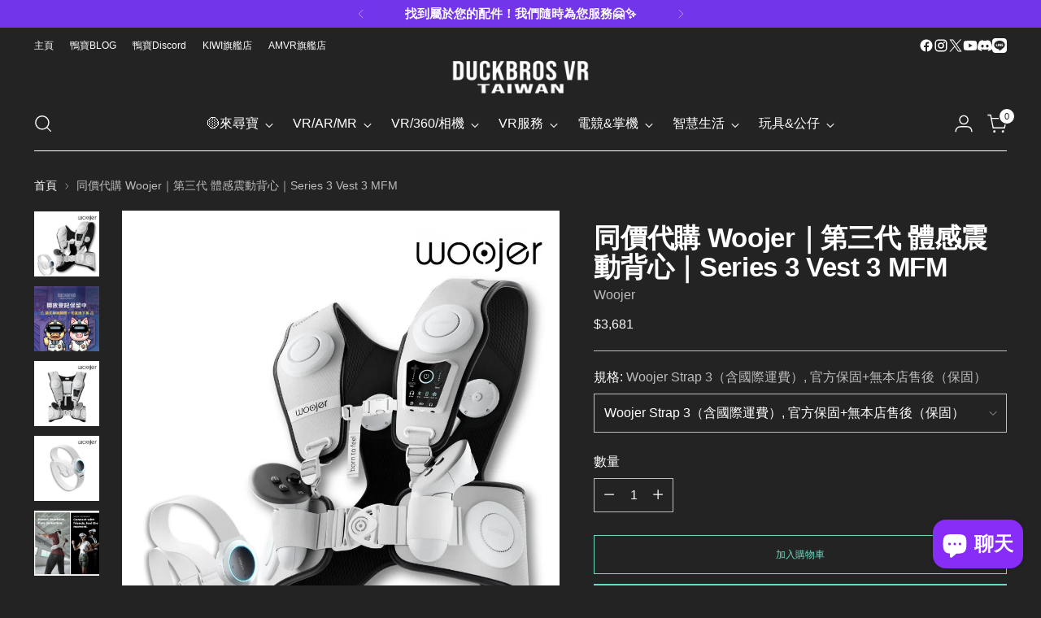

--- FILE ---
content_type: text/html; charset=utf-8
request_url: https://duckbrostech.com/products/woojer-series-3
body_size: 83425
content:
<!doctype html>

<!--
  ___                 ___           ___           ___
       /  /\                     /__/\         /  /\         /  /\
      /  /:/_                    \  \:\       /  /:/        /  /::\
     /  /:/ /\  ___     ___       \  \:\     /  /:/        /  /:/\:\
    /  /:/ /:/ /__/\   /  /\  ___  \  \:\   /  /:/  ___   /  /:/  \:\
   /__/:/ /:/  \  \:\ /  /:/ /__/\  \__\:\ /__/:/  /  /\ /__/:/ \__\:\
   \  \:\/:/    \  \:\  /:/  \  \:\ /  /:/ \  \:\ /  /:/ \  \:\ /  /:/
    \  \::/      \  \:\/:/    \  \:\  /:/   \  \:\  /:/   \  \:\  /:/
     \  \:\       \  \::/      \  \:\/:/     \  \:\/:/     \  \:\/:/
      \  \:\       \__\/        \  \::/       \  \::/       \  \::/
       \__\/                     \__\/         \__\/         \__\/

  --------------------------------------------------------------------
  #  Stiletto v5.1.0
  #  Documentation: https://help.fluorescent.co/v/stiletto
  #  Purchase: https://themes.shopify.com/themes/stiletto/
  #  A product by Fluorescent: https://fluorescent.co/
  --------------------------------------------------------------------
-->

<html class="no-js" lang="zh-TW" style="--announcement-height: 1px;">
  <head><!-- SEOAnt Speed Up Script --><script>
const AllowUrlArray_SEOAnt = ['cdn.nfcube.com', 'cdnv2.mycustomizer.com'];
const ForbidUrlArray_SEOAnt = [];
window.WhiteUrlArray_SEOAnt = AllowUrlArray_SEOAnt.map(src => new RegExp(src, 'i'));
window.BlackUrlArray_SEOAnt = ForbidUrlArray_SEOAnt.map(src => new RegExp(src, 'i'));
</script>
<script>
// Limit output
class AllowJsPlugin{constructor(e){const attrArr=["default","defer","async"];this.listener=this.handleListener.bind(this,e),this.jsArr=[],this.attribute=attrArr.reduce(((e,t)=>({...e,[t]:[]})),{});const t=this;e.forEach((e=>window.addEventListener(e,t.listener,{passive:!0})))}handleListener(e){const t=this;return e.forEach((e=>window.removeEventListener(e,t.listener))),"complete"===document.readyState?this.handleDOM():document.addEventListener("readystatechange",(e=>{if("complete"===e.target.readyState)return setTimeout(t.handleDOM.bind(t),1)}))}async handleDOM(){this.pauseEvent(),this.pauseJQuery(),this.getScripts(),this.beforeScripts();for(const e of Object.keys(this.attribute))await this.changeScripts(this.attribute[e]);for(const e of["DOMContentLoaded","readystatechange"])await this.requestRedraw(),document.dispatchEvent(new Event("allowJS-"+e));document.lightJSonreadystatechange&&document.lightJSonreadystatechange();for(const e of["DOMContentLoaded","load"])await this.requestRedraw(),window.dispatchEvent(new Event("allowJS-"+e));await this.requestRedraw(),window.lightJSonload&&window.lightJSonload(),await this.requestRedraw(),this.jsArr.forEach((e=>e(window).trigger("allowJS-jquery-load"))),window.dispatchEvent(new Event("allowJS-pageshow")),await this.requestRedraw(),window.lightJSonpageshow&&window.lightJSonpageshow()}async requestRedraw(){return new Promise((e=>requestAnimationFrame(e)))}getScripts(){document.querySelectorAll("script[type=AllowJs]").forEach((e=>{e.hasAttribute("src")?e.hasAttribute("async")&&e.async?this.attribute.async.push(e):e.hasAttribute("defer")&&e.defer?this.attribute.defer.push(e):this.attribute.default.push(e):this.attribute.default.push(e)}))}beforeScripts(){const e=this,t=Object.keys(this.attribute).reduce(((t,n)=>[...t,...e.attribute[n]]),[]),n=document.createDocumentFragment();t.forEach((e=>{const t=e.getAttribute("src");if(!t)return;const s=document.createElement("link");s.href=t,s.rel="preload",s.as="script",n.appendChild(s)})),document.head.appendChild(n)}async changeScripts(e){let t;for(;t=e.shift();)await this.requestRedraw(),new Promise((e=>{const n=document.createElement("script");[...t.attributes].forEach((e=>{"type"!==e.nodeName&&n.setAttribute(e.nodeName,e.nodeValue)})),t.hasAttribute("src")?(n.addEventListener("load",e),n.addEventListener("error",e)):(n.text=t.text,e()),t.parentNode.replaceChild(n,t)}))}pauseEvent(){const e={};[{obj:document,name:"DOMContentLoaded"},{obj:window,name:"DOMContentLoaded"},{obj:window,name:"load"},{obj:window,name:"pageshow"},{obj:document,name:"readystatechange"}].map((t=>function(t,n){function s(n){return e[t].list.indexOf(n)>=0?"allowJS-"+n:n}e[t]||(e[t]={list:[n],add:t.addEventListener,remove:t.removeEventListener},t.addEventListener=(...n)=>{n[0]=s(n[0]),e[t].add.apply(t,n)},t.removeEventListener=(...n)=>{n[0]=s(n[0]),e[t].remove.apply(t,n)})}(t.obj,t.name))),[{obj:document,name:"onreadystatechange"},{obj:window,name:"onpageshow"}].map((e=>function(e,t){let n=e[t];Object.defineProperty(e,t,{get:()=>n||function(){},set:s=>{e["allowJS"+t]=n=s}})}(e.obj,e.name)))}pauseJQuery(){const e=this;let t=window.jQuery;Object.defineProperty(window,"jQuery",{get:()=>t,set(n){if(!n||!n.fn||!e.jsArr.includes(n))return void(t=n);n.fn.ready=n.fn.init.prototype.ready=e=>{e.bind(document)(n)};const s=n.fn.on;n.fn.on=n.fn.init.prototype.on=function(...e){if(window!==this[0])return s.apply(this,e),this;const t=e=>e.split(" ").map((e=>"load"===e||0===e.indexOf("load.")?"allowJS-jquery-load":e)).join(" ");return"string"==typeof e[0]||e[0]instanceof String?(e[0]=t(e[0]),s.apply(this,e),this):("object"==typeof e[0]&&Object.keys(e[0]).forEach((n=>{delete Object.assign(e[0],{[t(n)]:e[0][n]})[n]})),s.apply(this,e),this)},e.jsArr.push(n),t=n}})}}new AllowJsPlugin(["keydown","wheel","mouseenter","mousemove","mouseleave","touchstart","touchmove","touchend"]);
</script>
<script>
"use strict";function SEOAnt_toConsumableArray(t){if(Array.isArray(t)){for(var e=0,r=Array(t.length);e<t.length;e++)r[e]=t[e];return r}return Array.from(t)}function _0x960a(t,e){var r=_0x3840();return(_0x960a=function(t,e){return t-=247,r[t]})(t,e)}function _0x3840(){var t=["defineProperties","application/javascript","preventDefault","4990555yeBSbh","addEventListener","set","setAttribute","bind","getAttribute","parentElement","WhiteUrlArray_SEOAnt","listener","toString","toLowerCase","every","touchend","SEOAnt scripts can't be lazy loaded","keydown","touchstart","removeChild","length","58IusxNw","BlackUrlArray_SEOAnt","observe","name","value","documentElement","wheel","warn","whitelist","map","tagName","402345HpbWDN","getOwnPropertyDescriptor","head","type","touchmove","removeEventListener","8160iwggKQ","call","beforescriptexecute","some","string","options","push","appendChild","blacklisted","querySelectorAll","5339295FeRgGa","4OtFDAr","filter","57211uwpiMx","nodeType","createElement","src","13296210cxmbJp",'script[type="',"1744290Faeint","test","forEach","script","blacklist","attributes","get","$&","744DdtCNR"];return(_0x3840=function(){return t})()}var _extends=Object.assign||function(t){for(var e=1;e<arguments.length;e++){var r=arguments[e];for(var n in r)Object.prototype.hasOwnProperty.call(r,n)&&(t[n]=r[n])}return t},_slicedToArray=function(){function t(t,e){var r=[],n=!0,o=!1,i=void 0;try{for(var a,c=t[Symbol.iterator]();!(n=(a=c.next()).done)&&(r.push(a.value),!e||r.length!==e);n=!0);}catch(t){o=!0,i=t}finally{try{!n&&c.return&&c.return()}finally{if(o)throw i}}return r}return function(e,r){if(Array.isArray(e))return e;if(Symbol.iterator in Object(e))return t(e,r);throw new TypeError("Invalid attempt to destructure non-iterable instance")}}(),_typeof="function"==typeof Symbol&&"symbol"==typeof Symbol.iterator?function(t){return typeof t}:function(t){return t&&"function"==typeof Symbol&&t.constructor===Symbol&&t!==Symbol.prototype?"symbol":typeof t};(function(t,e){for(var r=_0x960a,n=t();[];)try{if(531094===parseInt(r(306))/1+-parseInt(r(295))/2*(parseInt(r(312))/3)+-parseInt(r(257))/4*(parseInt(r(277))/5)+-parseInt(r(265))/6+-parseInt(r(259))/7*(-parseInt(r(273))/8)+-parseInt(r(256))/9+parseInt(r(263))/10)break;n.push(n.shift())}catch(t){n.push(n.shift())}})(_0x3840),function(){var t=_0x960a,e="javascript/blocked",r={blacklist:window[t(296)],whitelist:window[t(284)]},n={blacklisted:[]},o=function(n,o){return n&&(!o||o!==e)&&(!r.blacklist||r[t(269)][t(249)](function(e){return e[t(266)](n)}))&&(!r[t(303)]||r.whitelist[t(288)](function(e){return!e[t(266)](n)}))},i=function(e){var n=t,o=e[n(282)](n(262));return r[n(269)]&&r.blacklist[n(288)](function(t){return!t.test(o)})||r[n(303)]&&r.whitelist[n(249)](function(t){return t[n(266)](o)})},a=new MutationObserver(function(r){for(var i=t,a=0;a<r[i(294)];a++)for(var c=r[a].addedNodes,u=0;u<c.length;u++)!function(t){var r=c[t];if(1===r[i(260)]&&"SCRIPT"===r[i(305)]){var a=r[i(262)],u=r[i(309)];if(o(a,u)){n.blacklisted[i(252)]([r,r.type]),r[i(309)]=e;var s=function t(n){var o=i;r[o(282)](o(309))===e&&n[o(276)](),r[o(311)](o(248),t)};r[i(278)](i(248),s),r[i(283)]&&r[i(283)][i(293)](r)}}}(u)});a[t(297)](document[t(300)],{childList:!![],subtree:!![]});var c=/[|\{}()\[\]^$+*?.]/g,u=function(){for(var o=arguments.length,u=Array(o),s=0;s<o;s++)u[s]=arguments[s];var l=t;u[l(294)]<1?(r[l(269)]=[],r[l(303)]=[]):(r.blacklist&&(r[l(269)]=r.blacklist[l(258)](function(t){return u[l(288)](function(e){var r=l;return(void 0===e?"undefined":_typeof(e))===r(250)?!t.test(e):e instanceof RegExp?t.toString()!==e.toString():void 0})})),r[l(303)]&&(r[l(303)]=[].concat(SEOAnt_toConsumableArray(r[l(303)]),SEOAnt_toConsumableArray(u.map(function(t){var e=l;if("string"==typeof t){var n=t.replace(c,e(272)),o=".*"+n+".*";if(r[e(303)][e(288)](function(t){return t[e(286)]()!==o[e(286)]()}))return new RegExp(o)}else if(t instanceof RegExp&&r[e(303)][e(288)](function(r){return r[e(286)]()!==t.toString()}))return t;return null})[l(258)](Boolean)))));for(var f=document[l(255)](l(264)+e+'"]'),p=0;p<f[l(294)];p++){var y=f[p];i(y)&&(n[l(254)][l(252)]([y,l(275)]),y[l(283)][l(293)](y))}var v=0;[].concat(SEOAnt_toConsumableArray(n[l(254)]))[l(267)](function(t,e){var r=_slicedToArray(t,2),o=r[0],a=r[1],c=l;if(i(o)){for(var u=document.createElement("script"),s=0;s<o.attributes.length;s++){var f=o[c(270)][s];f[c(298)]!==c(262)&&f.name!==c(309)&&u.setAttribute(f.name,o.attributes[s][c(299)])}u[c(280)](c(262),o[c(262)]),u.setAttribute("type",a||c(275)),document[c(308)][c(253)](u),n[c(254)].splice(e-v,1),v++}}),r[l(269)]&&r.blacklist.length<1&&a.disconnect()},s=document.createElement,l={src:Object[t(307)](HTMLScriptElement.prototype,t(262)),type:Object[t(307)](HTMLScriptElement.prototype,t(309))};document[t(261)]=function(){for(var r=t,n=arguments.length,i=Array(n),a=0;a<n;a++)i[a]=arguments[a];if(i[0][r(287)]()!==r(268))return s[r(281)](document).apply(void 0,i);var c=s.bind(document).apply(void 0,i);try{Object[r(274)](c,{src:_extends({},l[r(262)],{set:function(t){var n=r;o(t,c[n(309)])&&l.type[n(279)][n(247)](this,e),l[n(262)][n(279)].call(this,t)}}),type:_extends({},l[r(309)],{get:function(){var t=r,n=l[t(309)][t(271)][t(247)](this);return n===e||o(this[t(262)],n)?null:n},set:function(t){var n=r,i=o(c[n(262)],c[n(309)])?e:t;l.type[n(279)][n(247)](this,i)}})}),c.setAttribute=function(t,e){var n=r;t===n(309)||t===n(262)?c[t]=e:HTMLScriptElement.prototype[n(280)][n(247)](c,t,e)}}catch(t){console[r(302)](r(290),t)}return c},[t(291),"mousemove",t(289),t(310),t(292),t(301)][t(304)](function(t){return{type:t,listener:function(){return u()},options:{passive:!![]}}}).forEach(function(e){var r=t;document[r(278)](e[r(309)],e[r(285)],e[r(251)])})}();
</script>
<!-- /SEOAnt Speed Up Script -->
    <meta charset="UTF-8">
    <meta http-equiv="X-UA-Compatible" content="IE=edge,chrome=1">
    <meta name="viewport" content="width=device-width,initial-scale=1">
    




  <meta name="description" content="價格與官網同價!向我們購買含進口等服務~ (國際匯率浮動，以當下向官網下訂的金額為主) 下單前請先詢問當下的代購價格(原廠不定時恢復原價或折扣)，購買前請先詢問。 -生動精準的反饋使您的脈搏直至頸部後方的細小毛髮都得到真實體驗，也能體驗下雨時的感覺 - DUCKBROS VR">



    <link rel="canonical" href="https://duckbrostech.com/products/woojer-series-3">
    <link rel="preconnect" href="https://cdn.shopify.com" crossorigin><link rel="shortcut icon" href="//duckbrostech.com/cdn/shop/files/616ea108cc5294907fc64dee1c9c7078_5085e4dc-c3fd-455f-92ee-84109777497e.png?crop=center&height=32&v=1694845479&width=32" type="image/png"><title>同價代購 Woojer｜第三代 體感震動背心｜Series 3 Vest 3 MFM - DUCKBROS VR</title>

    





  
  
  
  
  




<meta property="og:url" content="https://duckbrostech.com/products/woojer-series-3">
<meta property="og:site_name" content="DUCKBROS VR">
<meta property="og:type" content="product">
<meta property="og:title" content="同價代購 Woojer｜第三代 體感震動背心｜Series 3 Vest 3 MFM">
<meta property="og:description" content="價格與官網同價!向我們購買含進口等服務~ (國際匯率浮動，以當下向官網下訂的金額為主) 下單前請先詢問當下的代購價格(原廠不定時恢復原價或折扣)，購買前請先詢問。 -生動精準的反饋使您的脈搏直至頸部後方的細小毛髮都得到真實體驗，也能體驗下雨時的感覺 - DUCKBROS VR">
<meta property="og:image" content="http://duckbrostech.com/cdn/shop/files/6_c3e2afb0-c84e-443a-8d63-411b656e4e84.jpg?v=1754002501&width=1024">
<meta property="og:image:secure_url" content="https://duckbrostech.com/cdn/shop/files/6_c3e2afb0-c84e-443a-8d63-411b656e4e84.jpg?v=1754002501&width=1024">
<meta property="og:price:amount" content="3,681">
<meta property="og:price:currency" content="TWD">

<meta name="twitter:title" content="同價代購 Woojer｜第三代 體感震動背心｜Series 3 Vest 3 MFM">
<meta name="twitter:description" content="價格與官網同價!向我們購買含進口等服務~ (國際匯率浮動，以當下向官網下訂的金額為主) 下單前請先詢問當下的代購價格(原廠不定時恢復原價或折扣)，購買前請先詢問。 -生動精準的反饋使您的脈搏直至頸部後方的細小毛髮都得到真實體驗，也能體驗下雨時的感覺 - DUCKBROS VR">
<meta name="twitter:card" content="summary_large_image">
<meta name="twitter:image" content="https://duckbrostech.com/cdn/shop/files/6_c3e2afb0-c84e-443a-8d63-411b656e4e84.jpg?v=1754002501&width=1024">
<meta name="twitter:image:width" content="480">
<meta name="twitter:image:height" content="480">


    <script>
  console.log('Stiletto v5.1.0 by Fluorescent');

  document.documentElement.className = document.documentElement.className.replace('no-js', '');
  if (window.matchMedia(`(prefers-reduced-motion: reduce)`) === true || window.matchMedia(`(prefers-reduced-motion: reduce)`).matches === true) {
    document.documentElement.classList.add('prefers-reduced-motion');
  } else {
    document.documentElement.classList.add('do-anim');
  }

  window.theme = {
    version: 'v5.1.0',
    themeName: 'Stiletto',
    moneyFormat: "\u003cspan class=transcy-money\u003e${{amount_no_decimals}}\u003c\/span\u003e",
    strings: {
      name: "DUCKBROS VR",
      accessibility: {
        play_video: "播放",
        pause_video: "暫停",
        range_lower: "降低",
        range_upper: "提高"
      },
      product: {
        no_shipping_rates: "暫無運費資訊",
        country_placeholder: "選擇國家\/地區",
        review: "撰寫評論"
      },
      products: {
        product: {
          unavailable: "目前無貨",
          unitPrice: "單位價格",
          unitPriceSeparator: "每單位",
          sku: "商品編號"
        }
      },
      cart: {
        editCartNote: "編輯訂單備註",
        addCartNote: "⚠️新增備註（統編、鏡片度數、載具、需求）",
        quantityError: "您的購物車中此產品數量已達上限"
      },
      pagination: {
        viewing: "查看第{{ of }}頁，共{{ total }}頁",
        products: "產品",
        results: "結果"
      }
    },
    routes: {
      root: "/",
      cart: {
        base: "/cart",
        add: "/cart/add",
        change: "/cart/change",
        update: "/cart/update",
        clear: "/cart/clear",
        // Manual routes until Shopify adds support
        shipping: "/cart/shipping_rates",
      },
      // Manual routes until Shopify adds support
      products: "/products",
      productRecommendations: "/recommendations/products",
      predictive_search_url: '/search/suggest',
    },
    icons: {
      chevron: "\u003cspan class=\"icon icon-new icon-chevron \"\u003e\n  \u003csvg viewBox=\"0 0 24 24\" fill=\"none\" xmlns=\"http:\/\/www.w3.org\/2000\/svg\"\u003e\u003cpath d=\"M1.875 7.438 12 17.563 22.125 7.438\" stroke=\"currentColor\" stroke-width=\"2\"\/\u003e\u003c\/svg\u003e\n\u003c\/span\u003e\n",
      close: "\u003cspan class=\"icon icon-new icon-close \"\u003e\n  \u003csvg viewBox=\"0 0 24 24\" fill=\"none\" xmlns=\"http:\/\/www.w3.org\/2000\/svg\"\u003e\u003cpath d=\"M2.66 1.34 2 .68.68 2l.66.66 1.32-1.32zm18.68 21.32.66.66L23.32 22l-.66-.66-1.32 1.32zm1.32-20 .66-.66L22 .68l-.66.66 1.32 1.32zM1.34 21.34.68 22 2 23.32l.66-.66-1.32-1.32zm0-18.68 10 10 1.32-1.32-10-10-1.32 1.32zm11.32 10 10-10-1.32-1.32-10 10 1.32 1.32zm-1.32-1.32-10 10 1.32 1.32 10-10-1.32-1.32zm0 1.32 10 10 1.32-1.32-10-10-1.32 1.32z\" fill=\"currentColor\"\/\u003e\u003c\/svg\u003e\n\u003c\/span\u003e\n",
      zoom: "\u003cspan class=\"icon icon-new icon-zoom \"\u003e\n  \u003csvg viewBox=\"0 0 24 24\" fill=\"none\" xmlns=\"http:\/\/www.w3.org\/2000\/svg\"\u003e\u003cpath d=\"M10.3,19.71c5.21,0,9.44-4.23,9.44-9.44S15.51,.83,10.3,.83,.86,5.05,.86,10.27s4.23,9.44,9.44,9.44Z\" fill=\"none\" stroke=\"currentColor\" stroke-linecap=\"round\" stroke-miterlimit=\"10\" stroke-width=\"1.63\"\/\u003e\n        \u003cpath d=\"M5.05,10.27H15.54\" fill=\"none\" stroke=\"currentColor\" stroke-miterlimit=\"10\" stroke-width=\"1.63\"\/\u003e\n        \u003cpath class=\"cross-up\" d=\"M10.3,5.02V15.51\" fill=\"none\" stroke=\"currentColor\" stroke-miterlimit=\"10\" stroke-width=\"1.63\"\/\u003e\n        \u003cpath d=\"M16.92,16.9l6.49,6.49\" fill=\"none\" stroke=\"currentColor\" stroke-miterlimit=\"10\" stroke-width=\"1.63\"\/\u003e\u003c\/svg\u003e\n\u003c\/span\u003e\n"
    },
    coreData: {
      n: "Stiletto",
      v: "v5.1.0",
    }
  }

  window.theme.searchableFields = "product_type,title,variants.title,vendor";

  
    window.theme.allCountryOptionTags = "\u003coption value=\"Taiwan\" data-provinces=\"[]\"\u003e台灣\u003c\/option\u003e\n\u003coption value=\"---\" data-provinces=\"[]\"\u003e---\u003c\/option\u003e\n\u003coption value=\"Bhutan\" data-provinces=\"[]\"\u003e不丹\u003c\/option\u003e\n\u003coption value=\"China\" data-provinces=\"[[\u0026quot;Anhui\u0026quot;,\u0026quot;安徽省\u0026quot;],[\u0026quot;Beijing\u0026quot;,\u0026quot;北京市\u0026quot;],[\u0026quot;Chongqing\u0026quot;,\u0026quot;重庆市\u0026quot;],[\u0026quot;Fujian\u0026quot;,\u0026quot;福建省\u0026quot;],[\u0026quot;Gansu\u0026quot;,\u0026quot;甘肃省\u0026quot;],[\u0026quot;Guangdong\u0026quot;,\u0026quot;广东省\u0026quot;],[\u0026quot;Guangxi\u0026quot;,\u0026quot;广西壮族自治区\u0026quot;],[\u0026quot;Guizhou\u0026quot;,\u0026quot;贵州省\u0026quot;],[\u0026quot;Hainan\u0026quot;,\u0026quot;海南省\u0026quot;],[\u0026quot;Hebei\u0026quot;,\u0026quot;河北省\u0026quot;],[\u0026quot;Heilongjiang\u0026quot;,\u0026quot;黑龙江省\u0026quot;],[\u0026quot;Henan\u0026quot;,\u0026quot;河南省\u0026quot;],[\u0026quot;Hubei\u0026quot;,\u0026quot;湖北省\u0026quot;],[\u0026quot;Hunan\u0026quot;,\u0026quot;湖南省\u0026quot;],[\u0026quot;Inner Mongolia\u0026quot;,\u0026quot;内蒙古自治区\u0026quot;],[\u0026quot;Jiangsu\u0026quot;,\u0026quot;江苏省\u0026quot;],[\u0026quot;Jiangxi\u0026quot;,\u0026quot;江西省\u0026quot;],[\u0026quot;Jilin\u0026quot;,\u0026quot;吉林省\u0026quot;],[\u0026quot;Liaoning\u0026quot;,\u0026quot;辽宁省\u0026quot;],[\u0026quot;Ningxia\u0026quot;,\u0026quot;宁夏回族自治区\u0026quot;],[\u0026quot;Qinghai\u0026quot;,\u0026quot;青海省\u0026quot;],[\u0026quot;Shaanxi\u0026quot;,\u0026quot;陕西省\u0026quot;],[\u0026quot;Shandong\u0026quot;,\u0026quot;山东省\u0026quot;],[\u0026quot;Shanghai\u0026quot;,\u0026quot;上海市\u0026quot;],[\u0026quot;Shanxi\u0026quot;,\u0026quot;山西省\u0026quot;],[\u0026quot;Sichuan\u0026quot;,\u0026quot;四川省\u0026quot;],[\u0026quot;Tianjin\u0026quot;,\u0026quot;天津市\u0026quot;],[\u0026quot;Xinjiang\u0026quot;,\u0026quot;新疆维吾尔自治区\u0026quot;],[\u0026quot;Xizang\u0026quot;,\u0026quot;西藏自治区\u0026quot;],[\u0026quot;Yunnan\u0026quot;,\u0026quot;云南省\u0026quot;],[\u0026quot;Zhejiang\u0026quot;,\u0026quot;浙江省\u0026quot;]]\"\u003e中國\u003c\/option\u003e\n\u003coption value=\"Central African Republic\" data-provinces=\"[]\"\u003e中非共和國\u003c\/option\u003e\n\u003coption value=\"Denmark\" data-provinces=\"[]\"\u003e丹麥\u003c\/option\u003e\n\u003coption value=\"Azerbaijan\" data-provinces=\"[]\"\u003e亞塞拜然\u003c\/option\u003e\n\u003coption value=\"Armenia\" data-provinces=\"[]\"\u003e亞美尼亞\u003c\/option\u003e\n\u003coption value=\"Israel\" data-provinces=\"[]\"\u003e以色列\u003c\/option\u003e\n\u003coption value=\"Iraq\" data-provinces=\"[]\"\u003e伊拉克\u003c\/option\u003e\n\u003coption value=\"Russia\" data-provinces=\"[[\u0026quot;Altai Krai\u0026quot;,\u0026quot;阿尔泰边疆区\u0026quot;],[\u0026quot;Altai Republic\u0026quot;,\u0026quot;阿尔泰共和国\u0026quot;],[\u0026quot;Amur Oblast\u0026quot;,\u0026quot;阿穆尔州\u0026quot;],[\u0026quot;Arkhangelsk Oblast\u0026quot;,\u0026quot;阿尔汉格尔斯克州\u0026quot;],[\u0026quot;Astrakhan Oblast\u0026quot;,\u0026quot;阿斯特拉罕州\u0026quot;],[\u0026quot;Belgorod Oblast\u0026quot;,\u0026quot;别尔哥罗德州\u0026quot;],[\u0026quot;Bryansk Oblast\u0026quot;,\u0026quot;布良斯克州\u0026quot;],[\u0026quot;Chechen Republic\u0026quot;,\u0026quot;车臣共和国\u0026quot;],[\u0026quot;Chelyabinsk Oblast\u0026quot;,\u0026quot;车里雅宾斯克州\u0026quot;],[\u0026quot;Chukotka Autonomous Okrug\u0026quot;,\u0026quot;楚科奇自治区\u0026quot;],[\u0026quot;Chuvash Republic\u0026quot;,\u0026quot;楚瓦什共和国\u0026quot;],[\u0026quot;Irkutsk Oblast\u0026quot;,\u0026quot;伊尔库茨克州\u0026quot;],[\u0026quot;Ivanovo Oblast\u0026quot;,\u0026quot;伊万诺沃州\u0026quot;],[\u0026quot;Jewish Autonomous Oblast\u0026quot;,\u0026quot;犹太自治州\u0026quot;],[\u0026quot;Kabardino-Balkarian Republic\u0026quot;,\u0026quot;卡巴爾達-巴爾卡爾共和國\u0026quot;],[\u0026quot;Kaliningrad Oblast\u0026quot;,\u0026quot;加里宁格勒州\u0026quot;],[\u0026quot;Kaluga Oblast\u0026quot;,\u0026quot;卡卢加州\u0026quot;],[\u0026quot;Kamchatka Krai\u0026quot;,\u0026quot;堪察加邊疆區\u0026quot;],[\u0026quot;Karachay–Cherkess Republic\u0026quot;,\u0026quot;卡拉恰伊-切尔克斯共和国\u0026quot;],[\u0026quot;Kemerovo Oblast\u0026quot;,\u0026quot;科麦罗沃州\u0026quot;],[\u0026quot;Khabarovsk Krai\u0026quot;,\u0026quot;哈巴罗夫斯克边疆区\u0026quot;],[\u0026quot;Khanty-Mansi Autonomous Okrug\u0026quot;,\u0026quot;汉特-曼西自治区\u0026quot;],[\u0026quot;Kirov Oblast\u0026quot;,\u0026quot;基洛夫州\u0026quot;],[\u0026quot;Komi Republic\u0026quot;,\u0026quot;科米共和国\u0026quot;],[\u0026quot;Kostroma Oblast\u0026quot;,\u0026quot;科斯特罗马州\u0026quot;],[\u0026quot;Krasnodar Krai\u0026quot;,\u0026quot;克拉斯诺达尔边疆区\u0026quot;],[\u0026quot;Krasnoyarsk Krai\u0026quot;,\u0026quot;克拉斯諾亞爾斯克邊疆區\u0026quot;],[\u0026quot;Kurgan Oblast\u0026quot;,\u0026quot;库尔干州\u0026quot;],[\u0026quot;Kursk Oblast\u0026quot;,\u0026quot;库尔斯克州\u0026quot;],[\u0026quot;Leningrad Oblast\u0026quot;,\u0026quot;列宁格勒州\u0026quot;],[\u0026quot;Lipetsk Oblast\u0026quot;,\u0026quot;利佩茨克州\u0026quot;],[\u0026quot;Magadan Oblast\u0026quot;,\u0026quot;马加丹州\u0026quot;],[\u0026quot;Mari El Republic\u0026quot;,\u0026quot;马里埃尔共和国\u0026quot;],[\u0026quot;Moscow\u0026quot;,\u0026quot;莫斯科\u0026quot;],[\u0026quot;Moscow Oblast\u0026quot;,\u0026quot;莫斯科州\u0026quot;],[\u0026quot;Murmansk Oblast\u0026quot;,\u0026quot;摩爾曼斯克州\u0026quot;],[\u0026quot;Nizhny Novgorod Oblast\u0026quot;,\u0026quot;下诺夫哥罗德州\u0026quot;],[\u0026quot;Novgorod Oblast\u0026quot;,\u0026quot;諾夫哥羅德州\u0026quot;],[\u0026quot;Novosibirsk Oblast\u0026quot;,\u0026quot;新西伯利亚州\u0026quot;],[\u0026quot;Omsk Oblast\u0026quot;,\u0026quot;鄂木斯克州\u0026quot;],[\u0026quot;Orenburg Oblast\u0026quot;,\u0026quot;奧倫堡州\u0026quot;],[\u0026quot;Oryol Oblast\u0026quot;,\u0026quot;奥廖尔州\u0026quot;],[\u0026quot;Penza Oblast\u0026quot;,\u0026quot;奔萨州\u0026quot;],[\u0026quot;Perm Krai\u0026quot;,\u0026quot;彼爾姆邊疆區\u0026quot;],[\u0026quot;Primorsky Krai\u0026quot;,\u0026quot;滨海边疆区\u0026quot;],[\u0026quot;Pskov Oblast\u0026quot;,\u0026quot;普斯科夫州\u0026quot;],[\u0026quot;Republic of Adygeya\u0026quot;,\u0026quot;阿迪格共和国\u0026quot;],[\u0026quot;Republic of Bashkortostan\u0026quot;,\u0026quot;巴什科尔托斯坦共和国\u0026quot;],[\u0026quot;Republic of Buryatia\u0026quot;,\u0026quot;布里亞特共和國\u0026quot;],[\u0026quot;Republic of Dagestan\u0026quot;,\u0026quot;达吉斯坦共和国\u0026quot;],[\u0026quot;Republic of Ingushetia\u0026quot;,\u0026quot;印古什共和国\u0026quot;],[\u0026quot;Republic of Kalmykia\u0026quot;,\u0026quot;卡尔梅克共和国\u0026quot;],[\u0026quot;Republic of Karelia\u0026quot;,\u0026quot;卡累利阿共和国\u0026quot;],[\u0026quot;Republic of Khakassia\u0026quot;,\u0026quot;哈卡斯共和国\u0026quot;],[\u0026quot;Republic of Mordovia\u0026quot;,\u0026quot;莫尔多瓦共和国\u0026quot;],[\u0026quot;Republic of North Ossetia–Alania\u0026quot;,\u0026quot;北奥塞梯-阿兰共和国\u0026quot;],[\u0026quot;Republic of Tatarstan\u0026quot;,\u0026quot;鞑靼斯坦共和国\u0026quot;],[\u0026quot;Rostov Oblast\u0026quot;,\u0026quot;罗斯托夫州\u0026quot;],[\u0026quot;Ryazan Oblast\u0026quot;,\u0026quot;梁赞州\u0026quot;],[\u0026quot;Saint Petersburg\u0026quot;,\u0026quot;圣彼得堡\u0026quot;],[\u0026quot;Sakha Republic (Yakutia)\u0026quot;,\u0026quot;萨哈共和国\u0026quot;],[\u0026quot;Sakhalin Oblast\u0026quot;,\u0026quot;萨哈林州\u0026quot;],[\u0026quot;Samara Oblast\u0026quot;,\u0026quot;萨马拉州\u0026quot;],[\u0026quot;Saratov Oblast\u0026quot;,\u0026quot;萨拉托夫州\u0026quot;],[\u0026quot;Smolensk Oblast\u0026quot;,\u0026quot;斯摩棱斯克州\u0026quot;],[\u0026quot;Stavropol Krai\u0026quot;,\u0026quot;斯塔夫罗波尔边疆区\u0026quot;],[\u0026quot;Sverdlovsk Oblast\u0026quot;,\u0026quot;斯維爾德洛夫斯克州\u0026quot;],[\u0026quot;Tambov Oblast\u0026quot;,\u0026quot;坦波夫州\u0026quot;],[\u0026quot;Tomsk Oblast\u0026quot;,\u0026quot;托木斯克州\u0026quot;],[\u0026quot;Tula Oblast\u0026quot;,\u0026quot;图拉州\u0026quot;],[\u0026quot;Tver Oblast\u0026quot;,\u0026quot;特维尔州\u0026quot;],[\u0026quot;Tyumen Oblast\u0026quot;,\u0026quot;秋明州\u0026quot;],[\u0026quot;Tyva Republic\u0026quot;,\u0026quot;图瓦共和国\u0026quot;],[\u0026quot;Udmurtia\u0026quot;,\u0026quot;乌德穆尔特共和国\u0026quot;],[\u0026quot;Ulyanovsk Oblast\u0026quot;,\u0026quot;乌里扬诺夫斯克州\u0026quot;],[\u0026quot;Vladimir Oblast\u0026quot;,\u0026quot;弗拉基米尔州\u0026quot;],[\u0026quot;Volgograd Oblast\u0026quot;,\u0026quot;伏尔加格勒州\u0026quot;],[\u0026quot;Vologda Oblast\u0026quot;,\u0026quot;沃洛格达州\u0026quot;],[\u0026quot;Voronezh Oblast\u0026quot;,\u0026quot;沃罗涅日州\u0026quot;],[\u0026quot;Yamalo-Nenets Autonomous Okrug\u0026quot;,\u0026quot;亚马尔-涅涅茨自治区\u0026quot;],[\u0026quot;Yaroslavl Oblast\u0026quot;,\u0026quot;雅羅斯拉夫爾州\u0026quot;],[\u0026quot;Zabaykalsky Krai\u0026quot;,\u0026quot;外貝加爾邊疆區\u0026quot;]]\"\u003e俄羅斯\u003c\/option\u003e\n\u003coption value=\"Bulgaria\" data-provinces=\"[]\"\u003e保加利亞\u003c\/option\u003e\n\u003coption value=\"Croatia\" data-provinces=\"[]\"\u003e克羅埃西亞\u003c\/option\u003e\n\u003coption value=\"Iceland\" data-provinces=\"[]\"\u003e冰島\u003c\/option\u003e\n\u003coption value=\"Liechtenstein\" data-provinces=\"[]\"\u003e列支敦斯登\u003c\/option\u003e\n\u003coption value=\"Libyan Arab Jamahiriya\" data-provinces=\"[]\"\u003e利比亞\u003c\/option\u003e\n\u003coption value=\"Congo\" data-provinces=\"[]\"\u003e剛果（布拉薩）\u003c\/option\u003e\n\u003coption value=\"Congo, The Democratic Republic Of The\" data-provinces=\"[]\"\u003e剛果（金夏沙）\u003c\/option\u003e\n\u003coption value=\"Gabon\" data-provinces=\"[]\"\u003e加彭\u003c\/option\u003e\n\u003coption value=\"Canada\" data-provinces=\"[[\u0026quot;Alberta\u0026quot;,\u0026quot;艾伯塔\u0026quot;],[\u0026quot;British Columbia\u0026quot;,\u0026quot;不列颠哥伦比亚\u0026quot;],[\u0026quot;Manitoba\u0026quot;,\u0026quot;曼尼托巴\u0026quot;],[\u0026quot;New Brunswick\u0026quot;,\u0026quot;新不倫瑞克\u0026quot;],[\u0026quot;Newfoundland and Labrador\u0026quot;,\u0026quot;紐芬蘭與拉布拉多\u0026quot;],[\u0026quot;Northwest Territories\u0026quot;,\u0026quot;西北地区\u0026quot;],[\u0026quot;Nova Scotia\u0026quot;,\u0026quot;新斯科舍\u0026quot;],[\u0026quot;Nunavut\u0026quot;,\u0026quot;努納武特\u0026quot;],[\u0026quot;Ontario\u0026quot;,\u0026quot;安大略\u0026quot;],[\u0026quot;Prince Edward Island\u0026quot;,\u0026quot;愛德華王子島\u0026quot;],[\u0026quot;Quebec\u0026quot;,\u0026quot;魁北克\u0026quot;],[\u0026quot;Saskatchewan\u0026quot;,\u0026quot;薩斯喀徹溫\u0026quot;],[\u0026quot;Yukon\u0026quot;,\u0026quot;育空\u0026quot;]]\"\u003e加拿大\u003c\/option\u003e\n\u003coption value=\"Hungary\" data-provinces=\"[]\"\u003e匈牙利\u003c\/option\u003e\n\u003coption value=\"North Macedonia\" data-provinces=\"[]\"\u003e北馬其頓\u003c\/option\u003e\n\u003coption value=\"Trinidad and Tobago\" data-provinces=\"[]\"\u003e千里達及托巴哥\u003c\/option\u003e\n\u003coption value=\"South Georgia And The South Sandwich Islands\" data-provinces=\"[]\"\u003e南喬治亞與南三明治群島\u003c\/option\u003e\n\u003coption value=\"South Sudan\" data-provinces=\"[]\"\u003e南蘇丹\u003c\/option\u003e\n\u003coption value=\"South Africa\" data-provinces=\"[[\u0026quot;Eastern Cape\u0026quot;,\u0026quot;東開普省\u0026quot;],[\u0026quot;Free State\u0026quot;,\u0026quot;自由邦省\u0026quot;],[\u0026quot;Gauteng\u0026quot;,\u0026quot;豪登省\u0026quot;],[\u0026quot;KwaZulu-Natal\u0026quot;,\u0026quot;夸祖魯-納塔爾省\u0026quot;],[\u0026quot;Limpopo\u0026quot;,\u0026quot;林波波省\u0026quot;],[\u0026quot;Mpumalanga\u0026quot;,\u0026quot;普馬蘭加省\u0026quot;],[\u0026quot;North West\u0026quot;,\u0026quot;西北省\u0026quot;],[\u0026quot;Northern Cape\u0026quot;,\u0026quot;北開普省\u0026quot;],[\u0026quot;Western Cape\u0026quot;,\u0026quot;西開普省\u0026quot;]]\"\u003e南非\u003c\/option\u003e\n\u003coption value=\"South Korea\" data-provinces=\"[[\u0026quot;Busan\u0026quot;,\u0026quot;釜山\u0026quot;],[\u0026quot;Chungbuk\u0026quot;,\u0026quot;忠清北道\u0026quot;],[\u0026quot;Chungnam\u0026quot;,\u0026quot;忠清南道\u0026quot;],[\u0026quot;Daegu\u0026quot;,\u0026quot;大邱廣域市\u0026quot;],[\u0026quot;Daejeon\u0026quot;,\u0026quot;大田广域市\u0026quot;],[\u0026quot;Gangwon\u0026quot;,\u0026quot;江原道\u0026quot;],[\u0026quot;Gwangju\u0026quot;,\u0026quot;光州廣域市\u0026quot;],[\u0026quot;Gyeongbuk\u0026quot;,\u0026quot;庆尚北道\u0026quot;],[\u0026quot;Gyeonggi\u0026quot;,\u0026quot;京畿道\u0026quot;],[\u0026quot;Gyeongnam\u0026quot;,\u0026quot;庆尚南道\u0026quot;],[\u0026quot;Incheon\u0026quot;,\u0026quot;仁川廣域市\u0026quot;],[\u0026quot;Jeju\u0026quot;,\u0026quot;濟州特別自治道\u0026quot;],[\u0026quot;Jeonbuk\u0026quot;,\u0026quot;全羅北道\u0026quot;],[\u0026quot;Jeonnam\u0026quot;,\u0026quot;全羅南道\u0026quot;],[\u0026quot;Sejong\u0026quot;,\u0026quot;世宗特別自治市\u0026quot;],[\u0026quot;Seoul\u0026quot;,\u0026quot;首爾\u0026quot;],[\u0026quot;Ulsan\u0026quot;,\u0026quot;蔚山广域市\u0026quot;]]\"\u003e南韓\u003c\/option\u003e\n\u003coption value=\"Qatar\" data-provinces=\"[]\"\u003e卡達\u003c\/option\u003e\n\u003coption value=\"Indonesia\" data-provinces=\"[[\u0026quot;Aceh\u0026quot;,\u0026quot;亞齊\u0026quot;],[\u0026quot;Bali\u0026quot;,\u0026quot;Bali\u0026quot;],[\u0026quot;Bangka Belitung\u0026quot;,\u0026quot;邦加-勿里洞省\u0026quot;],[\u0026quot;Banten\u0026quot;,\u0026quot;万丹省\u0026quot;],[\u0026quot;Bengkulu\u0026quot;,\u0026quot;明古魯省\u0026quot;],[\u0026quot;Gorontalo\u0026quot;,\u0026quot;哥伦打洛省\u0026quot;],[\u0026quot;Jakarta\u0026quot;,\u0026quot;雅加达\u0026quot;],[\u0026quot;Jambi\u0026quot;,\u0026quot;占碑省\u0026quot;],[\u0026quot;Jawa Barat\u0026quot;,\u0026quot;西爪哇省\u0026quot;],[\u0026quot;Jawa Tengah\u0026quot;,\u0026quot;中爪哇省\u0026quot;],[\u0026quot;Jawa Timur\u0026quot;,\u0026quot;东爪哇省\u0026quot;],[\u0026quot;Kalimantan Barat\u0026quot;,\u0026quot;西加里曼丹省\u0026quot;],[\u0026quot;Kalimantan Selatan\u0026quot;,\u0026quot;南加里曼丹省\u0026quot;],[\u0026quot;Kalimantan Tengah\u0026quot;,\u0026quot;中加里曼丹省\u0026quot;],[\u0026quot;Kalimantan Timur\u0026quot;,\u0026quot;東加里曼丹省\u0026quot;],[\u0026quot;Kalimantan Utara\u0026quot;,\u0026quot;北加里曼丹省\u0026quot;],[\u0026quot;Kepulauan Riau\u0026quot;,\u0026quot;廖内群岛省\u0026quot;],[\u0026quot;Lampung\u0026quot;,\u0026quot;楠榜省\u0026quot;],[\u0026quot;Maluku\u0026quot;,\u0026quot;马鲁古省\u0026quot;],[\u0026quot;Maluku Utara\u0026quot;,\u0026quot;北马鲁古省\u0026quot;],[\u0026quot;North Sumatra\u0026quot;,\u0026quot;北苏门答腊省\u0026quot;],[\u0026quot;Nusa Tenggara Barat\u0026quot;,\u0026quot;西努沙登加拉省\u0026quot;],[\u0026quot;Nusa Tenggara Timur\u0026quot;,\u0026quot;東努沙登加拉省\u0026quot;],[\u0026quot;Papua\u0026quot;,\u0026quot;巴布亚省\u0026quot;],[\u0026quot;Papua Barat\u0026quot;,\u0026quot;西巴布亞省\u0026quot;],[\u0026quot;Riau\u0026quot;,\u0026quot;廖內省\u0026quot;],[\u0026quot;South Sumatra\u0026quot;,\u0026quot;南苏门答腊省\u0026quot;],[\u0026quot;Sulawesi Barat\u0026quot;,\u0026quot;西苏拉威西省\u0026quot;],[\u0026quot;Sulawesi Selatan\u0026quot;,\u0026quot;南苏拉威西省\u0026quot;],[\u0026quot;Sulawesi Tengah\u0026quot;,\u0026quot;中苏拉威西省\u0026quot;],[\u0026quot;Sulawesi Tenggara\u0026quot;,\u0026quot;东南苏拉威西省\u0026quot;],[\u0026quot;Sulawesi Utara\u0026quot;,\u0026quot;北苏拉威西省\u0026quot;],[\u0026quot;West Sumatra\u0026quot;,\u0026quot;西苏门答腊省\u0026quot;],[\u0026quot;Yogyakarta\u0026quot;,\u0026quot;日惹特区\u0026quot;]]\"\u003e印尼\u003c\/option\u003e\n\u003coption value=\"India\" data-provinces=\"[[\u0026quot;Andaman and Nicobar Islands\u0026quot;,\u0026quot;安达曼-尼科巴群岛\u0026quot;],[\u0026quot;Andhra Pradesh\u0026quot;,\u0026quot;安得拉邦\u0026quot;],[\u0026quot;Arunachal Pradesh\u0026quot;,\u0026quot;阿鲁纳恰尔邦\u0026quot;],[\u0026quot;Assam\u0026quot;,\u0026quot;阿萨姆邦\u0026quot;],[\u0026quot;Bihar\u0026quot;,\u0026quot;比哈尔邦\u0026quot;],[\u0026quot;Chandigarh\u0026quot;,\u0026quot;昌迪加尔\u0026quot;],[\u0026quot;Chhattisgarh\u0026quot;,\u0026quot;恰蒂斯加尔邦\u0026quot;],[\u0026quot;Dadra and Nagar Haveli\u0026quot;,\u0026quot;达德拉-纳加尔哈维利\u0026quot;],[\u0026quot;Daman and Diu\u0026quot;,\u0026quot;达曼-第乌\u0026quot;],[\u0026quot;Delhi\u0026quot;,\u0026quot;德里\u0026quot;],[\u0026quot;Goa\u0026quot;,\u0026quot;果阿邦\u0026quot;],[\u0026quot;Gujarat\u0026quot;,\u0026quot;古吉拉特邦\u0026quot;],[\u0026quot;Haryana\u0026quot;,\u0026quot;哈里亚纳邦\u0026quot;],[\u0026quot;Himachal Pradesh\u0026quot;,\u0026quot;喜马偕尔邦\u0026quot;],[\u0026quot;Jammu and Kashmir\u0026quot;,\u0026quot;查谟－克什米尔邦\u0026quot;],[\u0026quot;Jharkhand\u0026quot;,\u0026quot;贾坎德邦\u0026quot;],[\u0026quot;Karnataka\u0026quot;,\u0026quot;卡纳塔克邦\u0026quot;],[\u0026quot;Kerala\u0026quot;,\u0026quot;喀拉拉邦\u0026quot;],[\u0026quot;Ladakh\u0026quot;,\u0026quot;Ladakh\u0026quot;],[\u0026quot;Lakshadweep\u0026quot;,\u0026quot;拉克沙群島\u0026quot;],[\u0026quot;Madhya Pradesh\u0026quot;,\u0026quot;中央邦\u0026quot;],[\u0026quot;Maharashtra\u0026quot;,\u0026quot;马哈拉施特拉邦\u0026quot;],[\u0026quot;Manipur\u0026quot;,\u0026quot;曼尼普尔邦\u0026quot;],[\u0026quot;Meghalaya\u0026quot;,\u0026quot;梅加拉亚邦\u0026quot;],[\u0026quot;Mizoram\u0026quot;,\u0026quot;米佐拉姆邦\u0026quot;],[\u0026quot;Nagaland\u0026quot;,\u0026quot;那加兰邦\u0026quot;],[\u0026quot;Odisha\u0026quot;,\u0026quot;奥里萨邦\u0026quot;],[\u0026quot;Puducherry\u0026quot;,\u0026quot;本地治里\u0026quot;],[\u0026quot;Punjab\u0026quot;,\u0026quot;旁遮普邦\u0026quot;],[\u0026quot;Rajasthan\u0026quot;,\u0026quot;拉贾斯坦邦\u0026quot;],[\u0026quot;Sikkim\u0026quot;,\u0026quot;锡金邦\u0026quot;],[\u0026quot;Tamil Nadu\u0026quot;,\u0026quot;泰米尔纳德邦\u0026quot;],[\u0026quot;Telangana\u0026quot;,\u0026quot;特伦甘纳邦\u0026quot;],[\u0026quot;Tripura\u0026quot;,\u0026quot;特里普拉邦\u0026quot;],[\u0026quot;Uttar Pradesh\u0026quot;,\u0026quot;北方邦\u0026quot;],[\u0026quot;Uttarakhand\u0026quot;,\u0026quot;北阿坎德邦\u0026quot;],[\u0026quot;West Bengal\u0026quot;,\u0026quot;西孟加拉邦\u0026quot;]]\"\u003e印度\u003c\/option\u003e\n\u003coption value=\"Eritrea\" data-provinces=\"[]\"\u003e厄利垂亞\u003c\/option\u003e\n\u003coption value=\"Ecuador\" data-provinces=\"[]\"\u003e厄瓜多\u003c\/option\u003e\n\u003coption value=\"Taiwan\" data-provinces=\"[]\"\u003e台灣\u003c\/option\u003e\n\u003coption value=\"Eswatini\" data-provinces=\"[]\"\u003e史瓦帝尼\u003c\/option\u003e\n\u003coption value=\"Djibouti\" data-provinces=\"[]\"\u003e吉布地\u003c\/option\u003e\n\u003coption value=\"Kyrgyzstan\" data-provinces=\"[]\"\u003e吉爾吉斯\u003c\/option\u003e\n\u003coption value=\"Kiribati\" data-provinces=\"[]\"\u003e吉里巴斯\u003c\/option\u003e\n\u003coption value=\"Tuvalu\" data-provinces=\"[]\"\u003e吐瓦魯\u003c\/option\u003e\n\u003coption value=\"Kazakhstan\" data-provinces=\"[]\"\u003e哈薩克\u003c\/option\u003e\n\u003coption value=\"Colombia\" data-provinces=\"[[\u0026quot;Amazonas\u0026quot;,\u0026quot;亚马孙省\u0026quot;],[\u0026quot;Antioquia\u0026quot;,\u0026quot;安蒂奥基亚省\u0026quot;],[\u0026quot;Arauca\u0026quot;,\u0026quot;阿劳卡省\u0026quot;],[\u0026quot;Atlántico\u0026quot;,\u0026quot;大西洋省\u0026quot;],[\u0026quot;Bogotá, D.C.\u0026quot;,\u0026quot;波哥大\u0026quot;],[\u0026quot;Bolívar\u0026quot;,\u0026quot;玻利瓦尔省\u0026quot;],[\u0026quot;Boyacá\u0026quot;,\u0026quot;博亚卡省\u0026quot;],[\u0026quot;Caldas\u0026quot;,\u0026quot;卡尔达斯省\u0026quot;],[\u0026quot;Caquetá\u0026quot;,\u0026quot;卡克塔省\u0026quot;],[\u0026quot;Casanare\u0026quot;,\u0026quot;卡萨纳雷省\u0026quot;],[\u0026quot;Cauca\u0026quot;,\u0026quot;考卡省\u0026quot;],[\u0026quot;Cesar\u0026quot;,\u0026quot;塞萨尔省\u0026quot;],[\u0026quot;Chocó\u0026quot;,\u0026quot;乔科省\u0026quot;],[\u0026quot;Cundinamarca\u0026quot;,\u0026quot;昆迪納馬卡省\u0026quot;],[\u0026quot;Córdoba\u0026quot;,\u0026quot;科爾多瓦省 (哥倫比亞)\u0026quot;],[\u0026quot;Guainía\u0026quot;,\u0026quot;瓜伊尼亚省\u0026quot;],[\u0026quot;Guaviare\u0026quot;,\u0026quot;瓜维亚雷省\u0026quot;],[\u0026quot;Huila\u0026quot;,\u0026quot;乌伊拉省\u0026quot;],[\u0026quot;La Guajira\u0026quot;,\u0026quot;瓜希拉省\u0026quot;],[\u0026quot;Magdalena\u0026quot;,\u0026quot;马格达莱纳省\u0026quot;],[\u0026quot;Meta\u0026quot;,\u0026quot;梅塔省\u0026quot;],[\u0026quot;Nariño\u0026quot;,\u0026quot;纳里尼奥省\u0026quot;],[\u0026quot;Norte de Santander\u0026quot;,\u0026quot;北桑坦德省\u0026quot;],[\u0026quot;Putumayo\u0026quot;,\u0026quot;普图马约省\u0026quot;],[\u0026quot;Quindío\u0026quot;,\u0026quot;金迪奥省\u0026quot;],[\u0026quot;Risaralda\u0026quot;,\u0026quot;里萨拉尔达省\u0026quot;],[\u0026quot;San Andrés, Providencia y Santa Catalina\u0026quot;,\u0026quot;聖安德列斯-普羅維登西亞和聖卡塔利娜群島省\u0026quot;],[\u0026quot;Santander\u0026quot;,\u0026quot;桑坦德省\u0026quot;],[\u0026quot;Sucre\u0026quot;,\u0026quot;苏克雷省\u0026quot;],[\u0026quot;Tolima\u0026quot;,\u0026quot;托利马省\u0026quot;],[\u0026quot;Valle del Cauca\u0026quot;,\u0026quot;考卡山谷省\u0026quot;],[\u0026quot;Vaupés\u0026quot;,\u0026quot;沃佩斯省\u0026quot;],[\u0026quot;Vichada\u0026quot;,\u0026quot;比查达省\u0026quot;]]\"\u003e哥倫比亞\u003c\/option\u003e\n\u003coption value=\"Costa Rica\" data-provinces=\"[[\u0026quot;Alajuela\u0026quot;,\u0026quot;阿拉胡埃拉省\u0026quot;],[\u0026quot;Cartago\u0026quot;,\u0026quot;卡塔戈省\u0026quot;],[\u0026quot;Guanacaste\u0026quot;,\u0026quot;瓜纳卡斯特省\u0026quot;],[\u0026quot;Heredia\u0026quot;,\u0026quot;埃雷迪亚省\u0026quot;],[\u0026quot;Limón\u0026quot;,\u0026quot;利蒙省\u0026quot;],[\u0026quot;Puntarenas\u0026quot;,\u0026quot;蓬塔雷纳斯省\u0026quot;],[\u0026quot;San José\u0026quot;,\u0026quot;圣何塞省\u0026quot;]]\"\u003e哥斯大黎加\u003c\/option\u003e\n\u003coption value=\"Republic of Cameroon\" data-provinces=\"[]\"\u003e喀麥隆\u003c\/option\u003e\n\u003coption value=\"Georgia\" data-provinces=\"[]\"\u003e喬治亞\u003c\/option\u003e\n\u003coption value=\"Turks and Caicos Islands\" data-provinces=\"[]\"\u003e土克斯及開科斯群島\u003c\/option\u003e\n\u003coption value=\"Turkmenistan\" data-provinces=\"[]\"\u003e土庫曼\u003c\/option\u003e\n\u003coption value=\"Turkey\" data-provinces=\"[]\"\u003e土耳其\u003c\/option\u003e\n\u003coption value=\"Tanzania, United Republic Of\" data-provinces=\"[]\"\u003e坦尚尼亞\u003c\/option\u003e\n\u003coption value=\"Egypt\" data-provinces=\"[[\u0026quot;6th of October\u0026quot;,\u0026quot;10 月 6 日\u0026quot;],[\u0026quot;Al Sharqia\u0026quot;,\u0026quot;東部省\u0026quot;],[\u0026quot;Alexandria\u0026quot;,\u0026quot;亞歷山大省\u0026quot;],[\u0026quot;Aswan\u0026quot;,\u0026quot;阿斯旺省\u0026quot;],[\u0026quot;Asyut\u0026quot;,\u0026quot;艾斯尤特省\u0026quot;],[\u0026quot;Beheira\u0026quot;,\u0026quot;布海拉省\u0026quot;],[\u0026quot;Beni Suef\u0026quot;,\u0026quot;贝尼苏韦夫省\u0026quot;],[\u0026quot;Cairo\u0026quot;,\u0026quot;开罗省\u0026quot;],[\u0026quot;Dakahlia\u0026quot;,\u0026quot;代蓋赫利耶省\u0026quot;],[\u0026quot;Damietta\u0026quot;,\u0026quot;杜姆亞特省\u0026quot;],[\u0026quot;Faiyum\u0026quot;,\u0026quot;法尤姆省\u0026quot;],[\u0026quot;Gharbia\u0026quot;,\u0026quot;西部省\u0026quot;],[\u0026quot;Giza\u0026quot;,\u0026quot;吉薩省\u0026quot;],[\u0026quot;Helwan\u0026quot;,\u0026quot;海爾溫\u0026quot;],[\u0026quot;Ismailia\u0026quot;,\u0026quot;伊斯梅利亚省\u0026quot;],[\u0026quot;Kafr el-Sheikh\u0026quot;,\u0026quot;謝赫村省\u0026quot;],[\u0026quot;Luxor\u0026quot;,\u0026quot;盧克索省\u0026quot;],[\u0026quot;Matrouh\u0026quot;,\u0026quot;馬特魯省\u0026quot;],[\u0026quot;Minya\u0026quot;,\u0026quot;明亞省\u0026quot;],[\u0026quot;Monufia\u0026quot;,\u0026quot;米努夫省\u0026quot;],[\u0026quot;New Valley\u0026quot;,\u0026quot;新河谷省\u0026quot;],[\u0026quot;North Sinai\u0026quot;,\u0026quot;北西奈省\u0026quot;],[\u0026quot;Port Said\u0026quot;,\u0026quot;塞得港省\u0026quot;],[\u0026quot;Qalyubia\u0026quot;,\u0026quot;蓋盧比尤省\u0026quot;],[\u0026quot;Qena\u0026quot;,\u0026quot;基納省\u0026quot;],[\u0026quot;Red Sea\u0026quot;,\u0026quot;红海省\u0026quot;],[\u0026quot;Sohag\u0026quot;,\u0026quot;索哈傑省\u0026quot;],[\u0026quot;South Sinai\u0026quot;,\u0026quot;南西奈省\u0026quot;],[\u0026quot;Suez\u0026quot;,\u0026quot;蘇伊士省\u0026quot;]]\"\u003e埃及\u003c\/option\u003e\n\u003coption value=\"Tajikistan\" data-provinces=\"[]\"\u003e塔吉克\u003c\/option\u003e\n\u003coption value=\"Senegal\" data-provinces=\"[]\"\u003e塞內加爾\u003c\/option\u003e\n\u003coption value=\"Seychelles\" data-provinces=\"[]\"\u003e塞席爾\u003c\/option\u003e\n\u003coption value=\"Serbia\" data-provinces=\"[]\"\u003e塞爾維亞\u003c\/option\u003e\n\u003coption value=\"Mexico\" data-provinces=\"[[\u0026quot;Aguascalientes\u0026quot;,\u0026quot;阿瓜斯卡連特斯州\u0026quot;],[\u0026quot;Baja California\u0026quot;,\u0026quot;下加利福尼亞州\u0026quot;],[\u0026quot;Baja California Sur\u0026quot;,\u0026quot;南下加利福尼亞州\u0026quot;],[\u0026quot;Campeche\u0026quot;,\u0026quot;坎佩切州\u0026quot;],[\u0026quot;Chiapas\u0026quot;,\u0026quot;恰帕斯州\u0026quot;],[\u0026quot;Chihuahua\u0026quot;,\u0026quot;奇瓦瓦州\u0026quot;],[\u0026quot;Ciudad de México\u0026quot;,\u0026quot;墨西哥城\u0026quot;],[\u0026quot;Coahuila\u0026quot;,\u0026quot;科阿韋拉州\u0026quot;],[\u0026quot;Colima\u0026quot;,\u0026quot;科利馬州\u0026quot;],[\u0026quot;Durango\u0026quot;,\u0026quot;杜蘭戈州\u0026quot;],[\u0026quot;Guanajuato\u0026quot;,\u0026quot;瓜納華托州\u0026quot;],[\u0026quot;Guerrero\u0026quot;,\u0026quot;格雷羅州\u0026quot;],[\u0026quot;Hidalgo\u0026quot;,\u0026quot;伊達爾戈州\u0026quot;],[\u0026quot;Jalisco\u0026quot;,\u0026quot;哈利斯科州\u0026quot;],[\u0026quot;Michoacán\u0026quot;,\u0026quot;米却肯州\u0026quot;],[\u0026quot;Morelos\u0026quot;,\u0026quot;莫雷洛斯州\u0026quot;],[\u0026quot;México\u0026quot;,\u0026quot;墨西哥州\u0026quot;],[\u0026quot;Nayarit\u0026quot;,\u0026quot;納亞里特州\u0026quot;],[\u0026quot;Nuevo León\u0026quot;,\u0026quot;新萊昂州\u0026quot;],[\u0026quot;Oaxaca\u0026quot;,\u0026quot;瓦哈卡州\u0026quot;],[\u0026quot;Puebla\u0026quot;,\u0026quot;普埃布拉州\u0026quot;],[\u0026quot;Querétaro\u0026quot;,\u0026quot;克雷塔羅州\u0026quot;],[\u0026quot;Quintana Roo\u0026quot;,\u0026quot;金塔納羅奧州\u0026quot;],[\u0026quot;San Luis Potosí\u0026quot;,\u0026quot;聖路易斯波托西州\u0026quot;],[\u0026quot;Sinaloa\u0026quot;,\u0026quot;錫那羅亞州\u0026quot;],[\u0026quot;Sonora\u0026quot;,\u0026quot;索諾拉州\u0026quot;],[\u0026quot;Tabasco\u0026quot;,\u0026quot;塔巴斯科州\u0026quot;],[\u0026quot;Tamaulipas\u0026quot;,\u0026quot;塔毛利帕斯州\u0026quot;],[\u0026quot;Tlaxcala\u0026quot;,\u0026quot;特拉斯卡拉州\u0026quot;],[\u0026quot;Veracruz\u0026quot;,\u0026quot;韋拉克魯斯州\u0026quot;],[\u0026quot;Yucatán\u0026quot;,\u0026quot;尤卡坦州\u0026quot;],[\u0026quot;Zacatecas\u0026quot;,\u0026quot;薩卡特卡斯州\u0026quot;]]\"\u003e墨西哥\u003c\/option\u003e\n\u003coption value=\"Togo\" data-provinces=\"[]\"\u003e多哥\u003c\/option\u003e\n\u003coption value=\"Dominican Republic\" data-provinces=\"[]\"\u003e多明尼加共和國\u003c\/option\u003e\n\u003coption value=\"Dominica\" data-provinces=\"[]\"\u003e多米尼克\u003c\/option\u003e\n\u003coption value=\"Nigeria\" data-provinces=\"[[\u0026quot;Abia\u0026quot;,\u0026quot;阿比亚州\u0026quot;],[\u0026quot;Abuja Federal Capital Territory\u0026quot;,\u0026quot;聯邦首都特區\u0026quot;],[\u0026quot;Adamawa\u0026quot;,\u0026quot;阿達馬瓦\u0026quot;],[\u0026quot;Akwa Ibom\u0026quot;,\u0026quot;阿夸伊博姆州\u0026quot;],[\u0026quot;Anambra\u0026quot;,\u0026quot;阿南布拉州\u0026quot;],[\u0026quot;Bauchi\u0026quot;,\u0026quot;包奇州\u0026quot;],[\u0026quot;Bayelsa\u0026quot;,\u0026quot;巴耶尔萨州\u0026quot;],[\u0026quot;Benue\u0026quot;,\u0026quot;贝努埃州\u0026quot;],[\u0026quot;Borno\u0026quot;,\u0026quot;博尔诺州\u0026quot;],[\u0026quot;Cross River\u0026quot;,\u0026quot;克里斯河州\u0026quot;],[\u0026quot;Delta\u0026quot;,\u0026quot;三角州\u0026quot;],[\u0026quot;Ebonyi\u0026quot;,\u0026quot;埃邦伊州\u0026quot;],[\u0026quot;Edo\u0026quot;,\u0026quot;埃多州\u0026quot;],[\u0026quot;Ekiti\u0026quot;,\u0026quot;埃基蒂州\u0026quot;],[\u0026quot;Enugu\u0026quot;,\u0026quot;埃努古州\u0026quot;],[\u0026quot;Gombe\u0026quot;,\u0026quot;贡贝州\u0026quot;],[\u0026quot;Imo\u0026quot;,\u0026quot;伊莫州\u0026quot;],[\u0026quot;Jigawa\u0026quot;,\u0026quot;吉加瓦州\u0026quot;],[\u0026quot;Kaduna\u0026quot;,\u0026quot;卡杜纳州\u0026quot;],[\u0026quot;Kano\u0026quot;,\u0026quot;卡诺州\u0026quot;],[\u0026quot;Katsina\u0026quot;,\u0026quot;卡齐纳州\u0026quot;],[\u0026quot;Kebbi\u0026quot;,\u0026quot;凯比州\u0026quot;],[\u0026quot;Kogi\u0026quot;,\u0026quot;科吉州\u0026quot;],[\u0026quot;Kwara\u0026quot;,\u0026quot;夸拉州\u0026quot;],[\u0026quot;Lagos\u0026quot;,\u0026quot;拉各斯州\u0026quot;],[\u0026quot;Nasarawa\u0026quot;,\u0026quot;纳萨拉瓦州\u0026quot;],[\u0026quot;Niger\u0026quot;,\u0026quot;尼日尔州\u0026quot;],[\u0026quot;Ogun\u0026quot;,\u0026quot;奥贡州\u0026quot;],[\u0026quot;Ondo\u0026quot;,\u0026quot;翁多州\u0026quot;],[\u0026quot;Osun\u0026quot;,\u0026quot;奥孙州\u0026quot;],[\u0026quot;Oyo\u0026quot;,\u0026quot;奥约州\u0026quot;],[\u0026quot;Plateau\u0026quot;,\u0026quot;高原州\u0026quot;],[\u0026quot;Rivers\u0026quot;,\u0026quot;河流州\u0026quot;],[\u0026quot;Sokoto\u0026quot;,\u0026quot;索科托州\u0026quot;],[\u0026quot;Taraba\u0026quot;,\u0026quot;塔拉巴州\u0026quot;],[\u0026quot;Yobe\u0026quot;,\u0026quot;约贝州\u0026quot;],[\u0026quot;Zamfara\u0026quot;,\u0026quot;扎姆法拉州\u0026quot;]]\"\u003e奈及利亞\u003c\/option\u003e\n\u003coption value=\"Austria\" data-provinces=\"[]\"\u003e奧地利\u003c\/option\u003e\n\u003coption value=\"Aland Islands\" data-provinces=\"[]\"\u003e奧蘭群島\u003c\/option\u003e\n\u003coption value=\"Venezuela\" data-provinces=\"[[\u0026quot;Amazonas\u0026quot;,\u0026quot;亞馬遜州\u0026quot;],[\u0026quot;Anzoátegui\u0026quot;,\u0026quot;安索阿特吉州\u0026quot;],[\u0026quot;Apure\u0026quot;,\u0026quot;阿普雷州\u0026quot;],[\u0026quot;Aragua\u0026quot;,\u0026quot;阿拉瓜州\u0026quot;],[\u0026quot;Barinas\u0026quot;,\u0026quot;巴里纳斯州\u0026quot;],[\u0026quot;Bolívar\u0026quot;,\u0026quot;玻利瓦爾州\u0026quot;],[\u0026quot;Carabobo\u0026quot;,\u0026quot;卡拉沃沃州\u0026quot;],[\u0026quot;Cojedes\u0026quot;,\u0026quot;科赫德斯州\u0026quot;],[\u0026quot;Delta Amacuro\u0026quot;,\u0026quot;阿马库罗三角洲州\u0026quot;],[\u0026quot;Dependencias Federales\u0026quot;,\u0026quot;聯邦屬地\u0026quot;],[\u0026quot;Distrito Capital\u0026quot;,\u0026quot;聯邦區 (委內瑞拉)\u0026quot;],[\u0026quot;Falcón\u0026quot;,\u0026quot;法尔孔州\u0026quot;],[\u0026quot;Guárico\u0026quot;,\u0026quot;瓜里科州\u0026quot;],[\u0026quot;La Guaira\u0026quot;,\u0026quot;瓦尔加斯州\u0026quot;],[\u0026quot;Lara\u0026quot;,\u0026quot;拉腊州\u0026quot;],[\u0026quot;Miranda\u0026quot;,\u0026quot;米兰达州\u0026quot;],[\u0026quot;Monagas\u0026quot;,\u0026quot;莫納加斯州\u0026quot;],[\u0026quot;Mérida\u0026quot;,\u0026quot;梅里达州\u0026quot;],[\u0026quot;Nueva Esparta\u0026quot;,\u0026quot;新埃斯帕塔州\u0026quot;],[\u0026quot;Portuguesa\u0026quot;,\u0026quot;波图格萨州\u0026quot;],[\u0026quot;Sucre\u0026quot;,\u0026quot;苏克雷州\u0026quot;],[\u0026quot;Trujillo\u0026quot;,\u0026quot;特鲁希略州\u0026quot;],[\u0026quot;Táchira\u0026quot;,\u0026quot;塔奇拉州\u0026quot;],[\u0026quot;Yaracuy\u0026quot;,\u0026quot;亚拉奎州\u0026quot;],[\u0026quot;Zulia\u0026quot;,\u0026quot;苏利亚州\u0026quot;]]\"\u003e委內瑞拉\u003c\/option\u003e\n\u003coption value=\"Bangladesh\" data-provinces=\"[]\"\u003e孟加拉\u003c\/option\u003e\n\u003coption value=\"Angola\" data-provinces=\"[]\"\u003e安哥拉\u003c\/option\u003e\n\u003coption value=\"Antigua And Barbuda\" data-provinces=\"[]\"\u003e安地卡及巴布達\u003c\/option\u003e\n\u003coption value=\"Anguilla\" data-provinces=\"[]\"\u003e安奎拉\u003c\/option\u003e\n\u003coption value=\"Andorra\" data-provinces=\"[]\"\u003e安道爾\u003c\/option\u003e\n\u003coption value=\"Honduras\" data-provinces=\"[]\"\u003e宏都拉斯\u003c\/option\u003e\n\u003coption value=\"Lao People's Democratic Republic\" data-provinces=\"[]\"\u003e寮國\u003c\/option\u003e\n\u003coption value=\"Zambia\" data-provinces=\"[]\"\u003e尚比亞\u003c\/option\u003e\n\u003coption value=\"Nicaragua\" data-provinces=\"[]\"\u003e尼加拉瓜\u003c\/option\u003e\n\u003coption value=\"Niger\" data-provinces=\"[]\"\u003e尼日\u003c\/option\u003e\n\u003coption value=\"Nepal\" data-provinces=\"[]\"\u003e尼泊爾\u003c\/option\u003e\n\u003coption value=\"Palestinian Territory, Occupied\" data-provinces=\"[]\"\u003e巴勒斯坦自治區\u003c\/option\u003e\n\u003coption value=\"Bahamas\" data-provinces=\"[]\"\u003e巴哈馬\u003c\/option\u003e\n\u003coption value=\"Pakistan\" data-provinces=\"[]\"\u003e巴基斯坦\u003c\/option\u003e\n\u003coption value=\"Papua New Guinea\" data-provinces=\"[]\"\u003e巴布亞紐幾內亞\u003c\/option\u003e\n\u003coption value=\"Paraguay\" data-provinces=\"[]\"\u003e巴拉圭\u003c\/option\u003e\n\u003coption value=\"Panama\" data-provinces=\"[[\u0026quot;Bocas del Toro\u0026quot;,\u0026quot;博卡斯德爾托羅省\u0026quot;],[\u0026quot;Chiriquí\u0026quot;,\u0026quot;奇里基省\u0026quot;],[\u0026quot;Coclé\u0026quot;,\u0026quot;科克萊省\u0026quot;],[\u0026quot;Colón\u0026quot;,\u0026quot;科隆省\u0026quot;],[\u0026quot;Darién\u0026quot;,\u0026quot;達連省\u0026quot;],[\u0026quot;Emberá\u0026quot;,\u0026quot;安貝拉自治區\u0026quot;],[\u0026quot;Herrera\u0026quot;,\u0026quot;埃雷拉省\u0026quot;],[\u0026quot;Kuna Yala\u0026quot;,\u0026quot;雅拉庫納族自治區\u0026quot;],[\u0026quot;Los Santos\u0026quot;,\u0026quot;洛斯桑托斯省\u0026quot;],[\u0026quot;Ngöbe-Buglé\u0026quot;,\u0026quot;恩戈貝布格勒自治區\u0026quot;],[\u0026quot;Panamá\u0026quot;,\u0026quot;巴拿馬省\u0026quot;],[\u0026quot;Panamá Oeste\u0026quot;,\u0026quot;西巴拿馬省\u0026quot;],[\u0026quot;Veraguas\u0026quot;,\u0026quot;貝拉瓜斯省\u0026quot;]]\"\u003e巴拿馬\u003c\/option\u003e\n\u003coption value=\"Bahrain\" data-provinces=\"[]\"\u003e巴林\u003c\/option\u003e\n\u003coption value=\"Brazil\" data-provinces=\"[[\u0026quot;Acre\u0026quot;,\u0026quot;阿克里州\u0026quot;],[\u0026quot;Alagoas\u0026quot;,\u0026quot;阿拉戈斯州\u0026quot;],[\u0026quot;Amapá\u0026quot;,\u0026quot;阿马帕\u0026quot;],[\u0026quot;Amazonas\u0026quot;,\u0026quot;亚马孙州\u0026quot;],[\u0026quot;Bahia\u0026quot;,\u0026quot;巴伊亚\u0026quot;],[\u0026quot;Ceará\u0026quot;,\u0026quot;塞阿腊\u0026quot;],[\u0026quot;Distrito Federal\u0026quot;,\u0026quot;聯邦區\u0026quot;],[\u0026quot;Espírito Santo\u0026quot;,\u0026quot;圣埃斯皮里图州\u0026quot;],[\u0026quot;Goiás\u0026quot;,\u0026quot;戈亚斯\u0026quot;],[\u0026quot;Maranhão\u0026quot;,\u0026quot;马拉尼昂州\u0026quot;],[\u0026quot;Mato Grosso\u0026quot;,\u0026quot;马托格罗索州\u0026quot;],[\u0026quot;Mato Grosso do Sul\u0026quot;,\u0026quot;南马托格罗索州\u0026quot;],[\u0026quot;Minas Gerais\u0026quot;,\u0026quot;米纳斯吉拉斯\u0026quot;],[\u0026quot;Paraná\u0026quot;,\u0026quot;巴拉那州\u0026quot;],[\u0026quot;Paraíba\u0026quot;,\u0026quot;帕拉伊巴\u0026quot;],[\u0026quot;Pará\u0026quot;,\u0026quot;帕拉\u0026quot;],[\u0026quot;Pernambuco\u0026quot;,\u0026quot;伯南布哥\u0026quot;],[\u0026quot;Piauí\u0026quot;,\u0026quot;皮奧伊州\u0026quot;],[\u0026quot;Rio Grande do Norte\u0026quot;,\u0026quot;北里约格朗德\u0026quot;],[\u0026quot;Rio Grande do Sul\u0026quot;,\u0026quot;南里奥格兰德州\u0026quot;],[\u0026quot;Rio de Janeiro\u0026quot;,\u0026quot;里約熱內盧州\u0026quot;],[\u0026quot;Rondônia\u0026quot;,\u0026quot;朗多尼亚州\u0026quot;],[\u0026quot;Roraima\u0026quot;,\u0026quot;羅賴馬州\u0026quot;],[\u0026quot;Santa Catarina\u0026quot;,\u0026quot;圣卡塔琳娜州\u0026quot;],[\u0026quot;Sergipe\u0026quot;,\u0026quot;塞尔希培州\u0026quot;],[\u0026quot;São Paulo\u0026quot;,\u0026quot;圣保罗州\u0026quot;],[\u0026quot;Tocantins\u0026quot;,\u0026quot;托坎廷斯\u0026quot;]]\"\u003e巴西\u003c\/option\u003e\n\u003coption value=\"Barbados\" data-provinces=\"[]\"\u003e巴貝多\u003c\/option\u003e\n\u003coption value=\"Burkina Faso\" data-provinces=\"[]\"\u003e布吉納法索\u003c\/option\u003e\n\u003coption value=\"Greece\" data-provinces=\"[]\"\u003e希臘\u003c\/option\u003e\n\u003coption value=\"Guinea\" data-provinces=\"[]\"\u003e幾內亞\u003c\/option\u003e\n\u003coption value=\"Guinea Bissau\" data-provinces=\"[]\"\u003e幾內亞比索\u003c\/option\u003e\n\u003coption value=\"Cook Islands\" data-provinces=\"[]\"\u003e庫克群島\u003c\/option\u003e\n\u003coption value=\"Curaçao\" data-provinces=\"[]\"\u003e庫拉索\u003c\/option\u003e\n\u003coption value=\"Germany\" data-provinces=\"[]\"\u003e德國\u003c\/option\u003e\n\u003coption value=\"Estonia\" data-provinces=\"[]\"\u003e愛沙尼亞\u003c\/option\u003e\n\u003coption value=\"Ireland\" data-provinces=\"[[\u0026quot;Carlow\u0026quot;,\u0026quot;卡洛郡\u0026quot;],[\u0026quot;Cavan\u0026quot;,\u0026quot;卡文郡\u0026quot;],[\u0026quot;Clare\u0026quot;,\u0026quot;克莱尔郡\u0026quot;],[\u0026quot;Cork\u0026quot;,\u0026quot;科克郡\u0026quot;],[\u0026quot;Donegal\u0026quot;,\u0026quot;多尼戈爾郡\u0026quot;],[\u0026quot;Dublin\u0026quot;,\u0026quot;都柏林地區\u0026quot;],[\u0026quot;Galway\u0026quot;,\u0026quot;戈尔韦郡\u0026quot;],[\u0026quot;Kerry\u0026quot;,\u0026quot;凱里郡\u0026quot;],[\u0026quot;Kildare\u0026quot;,\u0026quot;基尔代尔郡\u0026quot;],[\u0026quot;Kilkenny\u0026quot;,\u0026quot;基爾肯尼郡\u0026quot;],[\u0026quot;Laois\u0026quot;,\u0026quot;萊伊什郡\u0026quot;],[\u0026quot;Leitrim\u0026quot;,\u0026quot;利特里姆郡\u0026quot;],[\u0026quot;Limerick\u0026quot;,\u0026quot;利默里克郡\u0026quot;],[\u0026quot;Longford\u0026quot;,\u0026quot;朗福德郡\u0026quot;],[\u0026quot;Louth\u0026quot;,\u0026quot;劳斯郡\u0026quot;],[\u0026quot;Mayo\u0026quot;,\u0026quot;梅奧郡\u0026quot;],[\u0026quot;Meath\u0026quot;,\u0026quot;米斯郡\u0026quot;],[\u0026quot;Monaghan\u0026quot;,\u0026quot;莫纳亨郡\u0026quot;],[\u0026quot;Offaly\u0026quot;,\u0026quot;奧法利郡\u0026quot;],[\u0026quot;Roscommon\u0026quot;,\u0026quot;羅斯康芒郡\u0026quot;],[\u0026quot;Sligo\u0026quot;,\u0026quot;斯萊戈郡\u0026quot;],[\u0026quot;Tipperary\u0026quot;,\u0026quot;蒂珀雷里郡\u0026quot;],[\u0026quot;Waterford\u0026quot;,\u0026quot;沃特福德郡\u0026quot;],[\u0026quot;Westmeath\u0026quot;,\u0026quot;韋斯特米斯郡\u0026quot;],[\u0026quot;Wexford\u0026quot;,\u0026quot;韦克斯福德郡\u0026quot;],[\u0026quot;Wicklow\u0026quot;,\u0026quot;威克洛郡\u0026quot;]]\"\u003e愛爾蘭\u003c\/option\u003e\n\u003coption value=\"Tokelau\" data-provinces=\"[]\"\u003e托克勞群島\u003c\/option\u003e\n\u003coption value=\"Latvia\" data-provinces=\"[]\"\u003e拉脫維亞\u003c\/option\u003e\n\u003coption value=\"Norway\" data-provinces=\"[]\"\u003e挪威\u003c\/option\u003e\n\u003coption value=\"Svalbard And Jan Mayen\" data-provinces=\"[]\"\u003e挪威屬斯瓦巴及尖棉\u003c\/option\u003e\n\u003coption value=\"Czech Republic\" data-provinces=\"[]\"\u003e捷克\u003c\/option\u003e\n\u003coption value=\"Morocco\" data-provinces=\"[]\"\u003e摩洛哥\u003c\/option\u003e\n\u003coption value=\"Moldova, Republic of\" data-provinces=\"[]\"\u003e摩爾多瓦\u003c\/option\u003e\n\u003coption value=\"Monaco\" data-provinces=\"[]\"\u003e摩納哥\u003c\/option\u003e\n\u003coption value=\"Fiji\" data-provinces=\"[]\"\u003e斐濟\u003c\/option\u003e\n\u003coption value=\"Slovakia\" data-provinces=\"[]\"\u003e斯洛伐克\u003c\/option\u003e\n\u003coption value=\"Slovenia\" data-provinces=\"[]\"\u003e斯洛維尼亞\u003c\/option\u003e\n\u003coption value=\"Sri Lanka\" data-provinces=\"[]\"\u003e斯里蘭卡\u003c\/option\u003e\n\u003coption value=\"Singapore\" data-provinces=\"[]\"\u003e新加坡\u003c\/option\u003e\n\u003coption value=\"New Caledonia\" data-provinces=\"[]\"\u003e新喀里多尼亞\u003c\/option\u003e\n\u003coption value=\"Japan\" data-provinces=\"[[\u0026quot;Aichi\u0026quot;,\u0026quot;愛知縣\u0026quot;],[\u0026quot;Akita\u0026quot;,\u0026quot;秋田县\u0026quot;],[\u0026quot;Aomori\u0026quot;,\u0026quot;青森縣\u0026quot;],[\u0026quot;Chiba\u0026quot;,\u0026quot;千葉縣\u0026quot;],[\u0026quot;Ehime\u0026quot;,\u0026quot;爱媛县\u0026quot;],[\u0026quot;Fukui\u0026quot;,\u0026quot;福井縣\u0026quot;],[\u0026quot;Fukuoka\u0026quot;,\u0026quot;福冈县\u0026quot;],[\u0026quot;Fukushima\u0026quot;,\u0026quot;福岛县\u0026quot;],[\u0026quot;Gifu\u0026quot;,\u0026quot;岐阜县\u0026quot;],[\u0026quot;Gunma\u0026quot;,\u0026quot;群馬縣\u0026quot;],[\u0026quot;Hiroshima\u0026quot;,\u0026quot;广岛县\u0026quot;],[\u0026quot;Hokkaidō\u0026quot;,\u0026quot;北海道\u0026quot;],[\u0026quot;Hyōgo\u0026quot;,\u0026quot;兵库县\u0026quot;],[\u0026quot;Ibaraki\u0026quot;,\u0026quot;茨城縣\u0026quot;],[\u0026quot;Ishikawa\u0026quot;,\u0026quot;石川縣\u0026quot;],[\u0026quot;Iwate\u0026quot;,\u0026quot;岩手县\u0026quot;],[\u0026quot;Kagawa\u0026quot;,\u0026quot;香川县\u0026quot;],[\u0026quot;Kagoshima\u0026quot;,\u0026quot;鹿儿岛县\u0026quot;],[\u0026quot;Kanagawa\u0026quot;,\u0026quot;神奈川縣\u0026quot;],[\u0026quot;Kumamoto\u0026quot;,\u0026quot;熊本縣\u0026quot;],[\u0026quot;Kyōto\u0026quot;,\u0026quot;京都府\u0026quot;],[\u0026quot;Kōchi\u0026quot;,\u0026quot;高知县\u0026quot;],[\u0026quot;Mie\u0026quot;,\u0026quot;三重县\u0026quot;],[\u0026quot;Miyagi\u0026quot;,\u0026quot;宮城縣\u0026quot;],[\u0026quot;Miyazaki\u0026quot;,\u0026quot;宮崎縣\u0026quot;],[\u0026quot;Nagano\u0026quot;,\u0026quot;长野县\u0026quot;],[\u0026quot;Nagasaki\u0026quot;,\u0026quot;长崎县\u0026quot;],[\u0026quot;Nara\u0026quot;,\u0026quot;奈良县\u0026quot;],[\u0026quot;Niigata\u0026quot;,\u0026quot;新潟县\u0026quot;],[\u0026quot;Okayama\u0026quot;,\u0026quot;岡山縣\u0026quot;],[\u0026quot;Okinawa\u0026quot;,\u0026quot;沖繩縣\u0026quot;],[\u0026quot;Saga\u0026quot;,\u0026quot;佐贺县\u0026quot;],[\u0026quot;Saitama\u0026quot;,\u0026quot;埼玉縣\u0026quot;],[\u0026quot;Shiga\u0026quot;,\u0026quot;滋贺县\u0026quot;],[\u0026quot;Shimane\u0026quot;,\u0026quot;岛根县\u0026quot;],[\u0026quot;Shizuoka\u0026quot;,\u0026quot;靜岡縣\u0026quot;],[\u0026quot;Tochigi\u0026quot;,\u0026quot;栃木縣\u0026quot;],[\u0026quot;Tokushima\u0026quot;,\u0026quot;德岛县\u0026quot;],[\u0026quot;Tottori\u0026quot;,\u0026quot;鳥取縣\u0026quot;],[\u0026quot;Toyama\u0026quot;,\u0026quot;富山縣\u0026quot;],[\u0026quot;Tōkyō\u0026quot;,\u0026quot;東京都\u0026quot;],[\u0026quot;Wakayama\u0026quot;,\u0026quot;和歌山县\u0026quot;],[\u0026quot;Yamagata\u0026quot;,\u0026quot;山形县\u0026quot;],[\u0026quot;Yamaguchi\u0026quot;,\u0026quot;山口县\u0026quot;],[\u0026quot;Yamanashi\u0026quot;,\u0026quot;山梨县\u0026quot;],[\u0026quot;Ōita\u0026quot;,\u0026quot;大分县\u0026quot;],[\u0026quot;Ōsaka\u0026quot;,\u0026quot;大阪府\u0026quot;]]\"\u003e日本\u003c\/option\u003e\n\u003coption value=\"Chile\" data-provinces=\"[[\u0026quot;Antofagasta\u0026quot;,\u0026quot;安托法加斯塔大区\u0026quot;],[\u0026quot;Araucanía\u0026quot;,\u0026quot;阿劳卡尼亚大区\u0026quot;],[\u0026quot;Arica and Parinacota\u0026quot;,\u0026quot;阿里卡和帕里纳科塔大区\u0026quot;],[\u0026quot;Atacama\u0026quot;,\u0026quot;阿塔卡马大区\u0026quot;],[\u0026quot;Aysén\u0026quot;,\u0026quot;伊瓦涅斯将军艾森大区\u0026quot;],[\u0026quot;Biobío\u0026quot;,\u0026quot;比奥比奥大区\u0026quot;],[\u0026quot;Coquimbo\u0026quot;,\u0026quot;科金博大区\u0026quot;],[\u0026quot;Los Lagos\u0026quot;,\u0026quot;湖大区\u0026quot;],[\u0026quot;Los Ríos\u0026quot;,\u0026quot;河大区\u0026quot;],[\u0026quot;Magallanes\u0026quot;,\u0026quot;麦哲伦-智利南极大区\u0026quot;],[\u0026quot;Maule\u0026quot;,\u0026quot;马乌莱大区\u0026quot;],[\u0026quot;O\u0026#39;Higgins\u0026quot;,\u0026quot;奥伊金斯将军解放者大区\u0026quot;],[\u0026quot;Santiago\u0026quot;,\u0026quot;圣地亚哥首都大区\u0026quot;],[\u0026quot;Tarapacá\u0026quot;,\u0026quot;塔拉帕卡大区\u0026quot;],[\u0026quot;Valparaíso\u0026quot;,\u0026quot;瓦尔帕莱索大区\u0026quot;],[\u0026quot;Ñuble\u0026quot;,\u0026quot;Ñuble\u0026quot;]]\"\u003e智利\u003c\/option\u003e\n\u003coption value=\"Isle Of Man\" data-provinces=\"[]\"\u003e曼島\u003c\/option\u003e\n\u003coption value=\"Tonga\" data-provinces=\"[]\"\u003e東加\u003c\/option\u003e\n\u003coption value=\"Timor Leste\" data-provinces=\"[]\"\u003e東帝汶\u003c\/option\u003e\n\u003coption value=\"Chad\" data-provinces=\"[]\"\u003e查德\u003c\/option\u003e\n\u003coption value=\"Cambodia\" data-provinces=\"[]\"\u003e柬埔寨\u003c\/option\u003e\n\u003coption value=\"Guernsey\" data-provinces=\"[]\"\u003e根息\u003c\/option\u003e\n\u003coption value=\"Grenada\" data-provinces=\"[]\"\u003e格瑞那達\u003c\/option\u003e\n\u003coption value=\"Greenland\" data-provinces=\"[]\"\u003e格陵蘭\u003c\/option\u003e\n\u003coption value=\"Holy See (Vatican City State)\" data-provinces=\"[]\"\u003e梵蒂岡\u003c\/option\u003e\n\u003coption value=\"Mauritius\" data-provinces=\"[]\"\u003e模里西斯\u003c\/option\u003e\n\u003coption value=\"Belgium\" data-provinces=\"[]\"\u003e比利時\u003c\/option\u003e\n\u003coption value=\"Brunei\" data-provinces=\"[]\"\u003e汶萊\u003c\/option\u003e\n\u003coption value=\"Saudi Arabia\" data-provinces=\"[]\"\u003e沙烏地阿拉伯\u003c\/option\u003e\n\u003coption value=\"France\" data-provinces=\"[]\"\u003e法國\u003c\/option\u003e\n\u003coption value=\"French Southern Territories\" data-provinces=\"[]\"\u003e法屬南部屬地\u003c\/option\u003e\n\u003coption value=\"French Guiana\" data-provinces=\"[]\"\u003e法屬圭亞那\u003c\/option\u003e\n\u003coption value=\"French Polynesia\" data-provinces=\"[]\"\u003e法屬玻里尼西亞\u003c\/option\u003e\n\u003coption value=\"Saint Martin\" data-provinces=\"[]\"\u003e法屬聖馬丁\u003c\/option\u003e\n\u003coption value=\"Faroe Islands\" data-provinces=\"[]\"\u003e法羅群島\u003c\/option\u003e\n\u003coption value=\"Bosnia And Herzegovina\" data-provinces=\"[]\"\u003e波士尼亞與赫塞哥維納\u003c\/option\u003e\n\u003coption value=\"Botswana\" data-provinces=\"[]\"\u003e波札那\u003c\/option\u003e\n\u003coption value=\"Poland\" data-provinces=\"[]\"\u003e波蘭\u003c\/option\u003e\n\u003coption value=\"Thailand\" data-provinces=\"[[\u0026quot;Amnat Charoen\u0026quot;,\u0026quot;安納乍能府\u0026quot;],[\u0026quot;Ang Thong\u0026quot;,\u0026quot;紅統府\u0026quot;],[\u0026quot;Bangkok\u0026quot;,\u0026quot;曼谷\u0026quot;],[\u0026quot;Bueng Kan\u0026quot;,\u0026quot;汶干府\u0026quot;],[\u0026quot;Buriram\u0026quot;,\u0026quot;武里喃府\u0026quot;],[\u0026quot;Chachoengsao\u0026quot;,\u0026quot;北柳府\u0026quot;],[\u0026quot;Chai Nat\u0026quot;,\u0026quot;猜納府\u0026quot;],[\u0026quot;Chaiyaphum\u0026quot;,\u0026quot;猜也奔府\u0026quot;],[\u0026quot;Chanthaburi\u0026quot;,\u0026quot;尖竹汶府\u0026quot;],[\u0026quot;Chiang Mai\u0026quot;,\u0026quot;清邁府\u0026quot;],[\u0026quot;Chiang Rai\u0026quot;,\u0026quot;清萊府\u0026quot;],[\u0026quot;Chon Buri\u0026quot;,\u0026quot;春武里府\u0026quot;],[\u0026quot;Chumphon\u0026quot;,\u0026quot;春蓬府\u0026quot;],[\u0026quot;Kalasin\u0026quot;,\u0026quot;加拉信府\u0026quot;],[\u0026quot;Kamphaeng Phet\u0026quot;,\u0026quot;甘烹碧府\u0026quot;],[\u0026quot;Kanchanaburi\u0026quot;,\u0026quot;北碧府\u0026quot;],[\u0026quot;Khon Kaen\u0026quot;,\u0026quot;坤敬府\u0026quot;],[\u0026quot;Krabi\u0026quot;,\u0026quot;甲米府\u0026quot;],[\u0026quot;Lampang\u0026quot;,\u0026quot;南邦府\u0026quot;],[\u0026quot;Lamphun\u0026quot;,\u0026quot;南奔府\u0026quot;],[\u0026quot;Loei\u0026quot;,\u0026quot;黎府\u0026quot;],[\u0026quot;Lopburi\u0026quot;,\u0026quot;華富里府\u0026quot;],[\u0026quot;Mae Hong Son\u0026quot;,\u0026quot;湄宏順府\u0026quot;],[\u0026quot;Maha Sarakham\u0026quot;,\u0026quot;瑪哈沙拉堪府\u0026quot;],[\u0026quot;Mukdahan\u0026quot;,\u0026quot;莫拉限府\u0026quot;],[\u0026quot;Nakhon Nayok\u0026quot;,\u0026quot;坤西育府\u0026quot;],[\u0026quot;Nakhon Pathom\u0026quot;,\u0026quot;佛統府\u0026quot;],[\u0026quot;Nakhon Phanom\u0026quot;,\u0026quot;那空拍儂府\u0026quot;],[\u0026quot;Nakhon Ratchasima\u0026quot;,\u0026quot;呵叻府\u0026quot;],[\u0026quot;Nakhon Sawan\u0026quot;,\u0026quot;北欖坡府\u0026quot;],[\u0026quot;Nakhon Si Thammarat\u0026quot;,\u0026quot;洛坤府\u0026quot;],[\u0026quot;Nan\u0026quot;,\u0026quot;楠府\u0026quot;],[\u0026quot;Narathiwat\u0026quot;,\u0026quot;陶公府\u0026quot;],[\u0026quot;Nong Bua Lam Phu\u0026quot;,\u0026quot;廊磨喃蒲府\u0026quot;],[\u0026quot;Nong Khai\u0026quot;,\u0026quot;廊開府\u0026quot;],[\u0026quot;Nonthaburi\u0026quot;,\u0026quot;暖武里府\u0026quot;],[\u0026quot;Pathum Thani\u0026quot;,\u0026quot;巴吞他尼府\u0026quot;],[\u0026quot;Pattani\u0026quot;,\u0026quot;北大年府\u0026quot;],[\u0026quot;Pattaya\u0026quot;,\u0026quot;芭達亞\u0026quot;],[\u0026quot;Phangnga\u0026quot;,\u0026quot;攀牙府\u0026quot;],[\u0026quot;Phatthalung\u0026quot;,\u0026quot;博他侖府\u0026quot;],[\u0026quot;Phayao\u0026quot;,\u0026quot;帕夭府\u0026quot;],[\u0026quot;Phetchabun\u0026quot;,\u0026quot;碧差汶府\u0026quot;],[\u0026quot;Phetchaburi\u0026quot;,\u0026quot;佛丕府\u0026quot;],[\u0026quot;Phichit\u0026quot;,\u0026quot;披集府\u0026quot;],[\u0026quot;Phitsanulok\u0026quot;,\u0026quot;彭世洛府\u0026quot;],[\u0026quot;Phra Nakhon Si Ayutthaya\u0026quot;,\u0026quot;大城府\u0026quot;],[\u0026quot;Phrae\u0026quot;,\u0026quot;帕府\u0026quot;],[\u0026quot;Phuket\u0026quot;,\u0026quot;普吉府\u0026quot;],[\u0026quot;Prachin Buri\u0026quot;,\u0026quot;巴真府\u0026quot;],[\u0026quot;Prachuap Khiri Khan\u0026quot;,\u0026quot;班武里府\u0026quot;],[\u0026quot;Ranong\u0026quot;,\u0026quot;拉廊府\u0026quot;],[\u0026quot;Ratchaburi\u0026quot;,\u0026quot;叻丕府\u0026quot;],[\u0026quot;Rayong\u0026quot;,\u0026quot;羅勇府\u0026quot;],[\u0026quot;Roi Et\u0026quot;,\u0026quot;黎逸府\u0026quot;],[\u0026quot;Sa Kaeo\u0026quot;,\u0026quot;沙繳府\u0026quot;],[\u0026quot;Sakon Nakhon\u0026quot;,\u0026quot;色軍府\u0026quot;],[\u0026quot;Samut Prakan\u0026quot;,\u0026quot;北欖府\u0026quot;],[\u0026quot;Samut Sakhon\u0026quot;,\u0026quot;龍仔厝府\u0026quot;],[\u0026quot;Samut Songkhram\u0026quot;,\u0026quot;夜功府\u0026quot;],[\u0026quot;Saraburi\u0026quot;,\u0026quot;北標府\u0026quot;],[\u0026quot;Satun\u0026quot;,\u0026quot;沙敦府\u0026quot;],[\u0026quot;Sing Buri\u0026quot;,\u0026quot;信武里府\u0026quot;],[\u0026quot;Sisaket\u0026quot;,\u0026quot;四色菊府\u0026quot;],[\u0026quot;Songkhla\u0026quot;,\u0026quot;宋卡府\u0026quot;],[\u0026quot;Sukhothai\u0026quot;,\u0026quot;素可泰府\u0026quot;],[\u0026quot;Suphan Buri\u0026quot;,\u0026quot;素攀武里府\u0026quot;],[\u0026quot;Surat Thani\u0026quot;,\u0026quot;素叻府\u0026quot;],[\u0026quot;Surin\u0026quot;,\u0026quot;素輦府\u0026quot;],[\u0026quot;Tak\u0026quot;,\u0026quot;來興府\u0026quot;],[\u0026quot;Trang\u0026quot;,\u0026quot;董里府\u0026quot;],[\u0026quot;Trat\u0026quot;,\u0026quot;桐艾府\u0026quot;],[\u0026quot;Ubon Ratchathani\u0026quot;,\u0026quot;烏汶府\u0026quot;],[\u0026quot;Udon Thani\u0026quot;,\u0026quot;烏隆府\u0026quot;],[\u0026quot;Uthai Thani\u0026quot;,\u0026quot;烏泰他尼府\u0026quot;],[\u0026quot;Uttaradit\u0026quot;,\u0026quot;程逸府\u0026quot;],[\u0026quot;Yala\u0026quot;,\u0026quot;惹拉府\u0026quot;],[\u0026quot;Yasothon\u0026quot;,\u0026quot;益梭通府\u0026quot;]]\"\u003e泰國\u003c\/option\u003e\n\u003coption value=\"Haiti\" data-provinces=\"[]\"\u003e海地\u003c\/option\u003e\n\u003coption value=\"Jersey\" data-provinces=\"[]\"\u003e澤西島\u003c\/option\u003e\n\u003coption value=\"Australia\" data-provinces=\"[[\u0026quot;Australian Capital Territory\u0026quot;,\u0026quot;澳大利亞首都特區\u0026quot;],[\u0026quot;New South Wales\u0026quot;,\u0026quot;新南威爾士州\u0026quot;],[\u0026quot;Northern Territory\u0026quot;,\u0026quot;北領地\u0026quot;],[\u0026quot;Queensland\u0026quot;,\u0026quot;昆士蘭州\u0026quot;],[\u0026quot;South Australia\u0026quot;,\u0026quot;南澳大利亚州\u0026quot;],[\u0026quot;Tasmania\u0026quot;,\u0026quot;塔斯馬尼亞州\u0026quot;],[\u0026quot;Victoria\u0026quot;,\u0026quot;維多利亞州\u0026quot;],[\u0026quot;Western Australia\u0026quot;,\u0026quot;西澳大利亚州\u0026quot;]]\"\u003e澳洲\u003c\/option\u003e\n\u003coption value=\"Macao\" data-provinces=\"[]\"\u003e澳門特別行政區\u003c\/option\u003e\n\u003coption value=\"Ukraine\" data-provinces=\"[]\"\u003e烏克蘭\u003c\/option\u003e\n\u003coption value=\"Uganda\" data-provinces=\"[]\"\u003e烏干達\u003c\/option\u003e\n\u003coption value=\"Uruguay\" data-provinces=\"[[\u0026quot;Artigas\u0026quot;,\u0026quot;阿蒂加斯省\u0026quot;],[\u0026quot;Canelones\u0026quot;,\u0026quot;卡内洛内斯省\u0026quot;],[\u0026quot;Cerro Largo\u0026quot;,\u0026quot;塞罗拉尔戈省\u0026quot;],[\u0026quot;Colonia\u0026quot;,\u0026quot;科洛尼亚省\u0026quot;],[\u0026quot;Durazno\u0026quot;,\u0026quot;杜拉斯诺省\u0026quot;],[\u0026quot;Flores\u0026quot;,\u0026quot;弗洛雷斯省\u0026quot;],[\u0026quot;Florida\u0026quot;,\u0026quot;佛罗里达省\u0026quot;],[\u0026quot;Lavalleja\u0026quot;,\u0026quot;拉瓦耶哈省\u0026quot;],[\u0026quot;Maldonado\u0026quot;,\u0026quot;马尔多纳多省\u0026quot;],[\u0026quot;Montevideo\u0026quot;,\u0026quot;蒙得維的亞省\u0026quot;],[\u0026quot;Paysandú\u0026quot;,\u0026quot;派桑杜省\u0026quot;],[\u0026quot;Rivera\u0026quot;,\u0026quot;里韦拉省\u0026quot;],[\u0026quot;Rocha\u0026quot;,\u0026quot;罗恰省\u0026quot;],[\u0026quot;Río Negro\u0026quot;,\u0026quot;内格罗河省\u0026quot;],[\u0026quot;Salto\u0026quot;,\u0026quot;萨尔托省\u0026quot;],[\u0026quot;San José\u0026quot;,\u0026quot;圣何塞省\u0026quot;],[\u0026quot;Soriano\u0026quot;,\u0026quot;索里亚诺省\u0026quot;],[\u0026quot;Tacuarembó\u0026quot;,\u0026quot;塔夸伦博省\u0026quot;],[\u0026quot;Treinta y Tres\u0026quot;,\u0026quot;三十三人省\u0026quot;]]\"\u003e烏拉圭\u003c\/option\u003e\n\u003coption value=\"Uzbekistan\" data-provinces=\"[]\"\u003e烏茲別克\u003c\/option\u003e\n\u003coption value=\"Jamaica\" data-provinces=\"[]\"\u003e牙買加\u003c\/option\u003e\n\u003coption value=\"Tristan da Cunha\" data-provinces=\"[]\"\u003e特里斯坦達庫尼亞群島\u003c\/option\u003e\n\u003coption value=\"Sierra Leone\" data-provinces=\"[]\"\u003e獅子山\u003c\/option\u003e\n\u003coption value=\"Bolivia\" data-provinces=\"[]\"\u003e玻利維亞\u003c\/option\u003e\n\u003coption value=\"Sweden\" data-provinces=\"[]\"\u003e瑞典\u003c\/option\u003e\n\u003coption value=\"Switzerland\" data-provinces=\"[]\"\u003e瑞士\u003c\/option\u003e\n\u003coption value=\"Guadeloupe\" data-provinces=\"[]\"\u003e瓜地洛普\u003c\/option\u003e\n\u003coption value=\"Guatemala\" data-provinces=\"[[\u0026quot;Alta Verapaz\u0026quot;,\u0026quot;上維拉帕斯省\u0026quot;],[\u0026quot;Baja Verapaz\u0026quot;,\u0026quot;下維拉帕斯省\u0026quot;],[\u0026quot;Chimaltenango\u0026quot;,\u0026quot;奇馬爾特南戈省\u0026quot;],[\u0026quot;Chiquimula\u0026quot;,\u0026quot;奇基穆拉省\u0026quot;],[\u0026quot;El Progreso\u0026quot;,\u0026quot;普羅格雷索省\u0026quot;],[\u0026quot;Escuintla\u0026quot;,\u0026quot;埃斯昆特拉省\u0026quot;],[\u0026quot;Guatemala\u0026quot;,\u0026quot;瓜地馬拉省\u0026quot;],[\u0026quot;Huehuetenango\u0026quot;,\u0026quot;韋韋特南戈省\u0026quot;],[\u0026quot;Izabal\u0026quot;,\u0026quot;伊薩瓦爾省\u0026quot;],[\u0026quot;Jalapa\u0026quot;,\u0026quot;哈拉帕省\u0026quot;],[\u0026quot;Jutiapa\u0026quot;,\u0026quot;胡蒂亞帕省\u0026quot;],[\u0026quot;Petén\u0026quot;,\u0026quot;貝登省\u0026quot;],[\u0026quot;Quetzaltenango\u0026quot;,\u0026quot;克薩爾特南戈省\u0026quot;],[\u0026quot;Quiché\u0026quot;,\u0026quot;基切省\u0026quot;],[\u0026quot;Retalhuleu\u0026quot;,\u0026quot;雷塔盧萊烏省\u0026quot;],[\u0026quot;Sacatepéquez\u0026quot;,\u0026quot;薩卡特佩克斯省\u0026quot;],[\u0026quot;San Marcos\u0026quot;,\u0026quot;聖馬科斯省\u0026quot;],[\u0026quot;Santa Rosa\u0026quot;,\u0026quot;聖羅薩省\u0026quot;],[\u0026quot;Sololá\u0026quot;,\u0026quot;索洛拉省\u0026quot;],[\u0026quot;Suchitepéquez\u0026quot;,\u0026quot;蘇奇特佩克斯省\u0026quot;],[\u0026quot;Totonicapán\u0026quot;,\u0026quot;托托尼卡潘省\u0026quot;],[\u0026quot;Zacapa\u0026quot;,\u0026quot;薩卡帕省\u0026quot;]]\"\u003e瓜地馬拉\u003c\/option\u003e\n\u003coption value=\"Wallis And Futuna\" data-provinces=\"[]\"\u003e瓦利斯群島和富圖那群島\u003c\/option\u003e\n\u003coption value=\"Gambia\" data-provinces=\"[]\"\u003e甘比亞\u003c\/option\u003e\n\u003coption value=\"Reunion\" data-provinces=\"[]\"\u003e留尼旺\u003c\/option\u003e\n\u003coption value=\"Belarus\" data-provinces=\"[]\"\u003e白俄羅斯\u003c\/option\u003e\n\u003coption value=\"Bermuda\" data-provinces=\"[]\"\u003e百慕達\u003c\/option\u003e\n\u003coption value=\"Pitcairn\" data-provinces=\"[]\"\u003e皮特肯群島\u003c\/option\u003e\n\u003coption value=\"Rwanda\" data-provinces=\"[]\"\u003e盧安達\u003c\/option\u003e\n\u003coption value=\"Luxembourg\" data-provinces=\"[]\"\u003e盧森堡\u003c\/option\u003e\n\u003coption value=\"Gibraltar\" data-provinces=\"[]\"\u003e直布羅陀\u003c\/option\u003e\n\u003coption value=\"Falkland Islands (Malvinas)\" data-provinces=\"[]\"\u003e福克蘭群島\u003c\/option\u003e\n\u003coption value=\"Cocos (Keeling) Islands\" data-provinces=\"[]\"\u003e科克斯（基靈）群島\u003c\/option\u003e\n\u003coption value=\"Kuwait\" data-provinces=\"[[\u0026quot;Al Ahmadi\u0026quot;,\u0026quot;艾哈迈迪省\u0026quot;],[\u0026quot;Al Asimah\u0026quot;,\u0026quot;科威特省\u0026quot;],[\u0026quot;Al Farwaniyah\u0026quot;,\u0026quot;費爾瓦尼耶省\u0026quot;],[\u0026quot;Al Jahra\u0026quot;,\u0026quot;傑赫拉省\u0026quot;],[\u0026quot;Hawalli\u0026quot;,\u0026quot;哈瓦利省\u0026quot;],[\u0026quot;Mubarak Al-Kabeer\u0026quot;,\u0026quot;大穆巴拉克省\u0026quot;]]\"\u003e科威特\u003c\/option\u003e\n\u003coption value=\"Kosovo\" data-provinces=\"[]\"\u003e科索沃\u003c\/option\u003e\n\u003coption value=\"Peru\" data-provinces=\"[[\u0026quot;Amazonas\u0026quot;,\u0026quot;亚马孙大区\u0026quot;],[\u0026quot;Apurímac\u0026quot;,\u0026quot;阿普里马克大区\u0026quot;],[\u0026quot;Arequipa\u0026quot;,\u0026quot;阿雷基帕大区\u0026quot;],[\u0026quot;Ayacucho\u0026quot;,\u0026quot;阿亚库乔大区\u0026quot;],[\u0026quot;Cajamarca\u0026quot;,\u0026quot;卡哈马卡大区\u0026quot;],[\u0026quot;Callao\u0026quot;,\u0026quot;卡亚俄大区\u0026quot;],[\u0026quot;Cuzco\u0026quot;,\u0026quot;库斯科大区\u0026quot;],[\u0026quot;Huancavelica\u0026quot;,\u0026quot;萬卡韋利卡大區\u0026quot;],[\u0026quot;Huánuco\u0026quot;,\u0026quot;瓦努科大区\u0026quot;],[\u0026quot;Ica\u0026quot;,\u0026quot;伊卡大区\u0026quot;],[\u0026quot;Junín\u0026quot;,\u0026quot;胡宁大区\u0026quot;],[\u0026quot;La Libertad\u0026quot;,\u0026quot;拉利伯塔德大区\u0026quot;],[\u0026quot;Lambayeque\u0026quot;,\u0026quot;兰巴耶克大区\u0026quot;],[\u0026quot;Lima (departamento)\u0026quot;,\u0026quot;利馬大區\u0026quot;],[\u0026quot;Lima (provincia)\u0026quot;,\u0026quot;利馬省\u0026quot;],[\u0026quot;Loreto\u0026quot;,\u0026quot;洛雷托大区\u0026quot;],[\u0026quot;Madre de Dios\u0026quot;,\u0026quot;马德雷德迪奥斯大区\u0026quot;],[\u0026quot;Moquegua\u0026quot;,\u0026quot;莫克瓜大区\u0026quot;],[\u0026quot;Pasco\u0026quot;,\u0026quot;帕斯科大区\u0026quot;],[\u0026quot;Piura\u0026quot;,\u0026quot;皮乌拉地区\u0026quot;],[\u0026quot;Puno\u0026quot;,\u0026quot;普诺大区\u0026quot;],[\u0026quot;San Martín\u0026quot;,\u0026quot;圣马丁大区\u0026quot;],[\u0026quot;Tacna\u0026quot;,\u0026quot;塔克纳大区\u0026quot;],[\u0026quot;Tumbes\u0026quot;,\u0026quot;通贝斯大区\u0026quot;],[\u0026quot;Ucayali\u0026quot;,\u0026quot;乌卡亚利大区\u0026quot;],[\u0026quot;Áncash\u0026quot;,\u0026quot;安卡什大区\u0026quot;]]\"\u003e秘魯\u003c\/option\u003e\n\u003coption value=\"Tunisia\" data-provinces=\"[]\"\u003e突尼西亞\u003c\/option\u003e\n\u003coption value=\"Lithuania\" data-provinces=\"[]\"\u003e立陶宛\u003c\/option\u003e\n\u003coption value=\"Jordan\" data-provinces=\"[]\"\u003e約旦\u003c\/option\u003e\n\u003coption value=\"Namibia\" data-provinces=\"[]\"\u003e納米比亞\u003c\/option\u003e\n\u003coption value=\"Niue\" data-provinces=\"[]\"\u003e紐埃島\u003c\/option\u003e\n\u003coption value=\"New Zealand\" data-provinces=\"[[\u0026quot;Auckland\u0026quot;,\u0026quot;奥克兰大区\u0026quot;],[\u0026quot;Bay of Plenty\u0026quot;,\u0026quot;普伦蒂湾大区\u0026quot;],[\u0026quot;Canterbury\u0026quot;,\u0026quot;坎特伯雷\u0026quot;],[\u0026quot;Chatham Islands\u0026quot;,\u0026quot;查塔姆群岛\u0026quot;],[\u0026quot;Gisborne\u0026quot;,\u0026quot;吉斯伯恩大区\u0026quot;],[\u0026quot;Hawke\u0026#39;s Bay\u0026quot;,\u0026quot;霍克湾大区\u0026quot;],[\u0026quot;Manawatu-Wanganui\u0026quot;,\u0026quot;马纳瓦图－旺加努伊\u0026quot;],[\u0026quot;Marlborough\u0026quot;,\u0026quot;马尔堡\u0026quot;],[\u0026quot;Nelson\u0026quot;,\u0026quot;Nelson\u0026quot;],[\u0026quot;Northland\u0026quot;,\u0026quot;北地大区\u0026quot;],[\u0026quot;Otago\u0026quot;,\u0026quot;奥塔哥大区\u0026quot;],[\u0026quot;Southland\u0026quot;,\u0026quot;南地大区\u0026quot;],[\u0026quot;Taranaki\u0026quot;,\u0026quot;塔拉纳基大区\u0026quot;],[\u0026quot;Tasman\u0026quot;,\u0026quot;塔斯曼\u0026quot;],[\u0026quot;Waikato\u0026quot;,\u0026quot;懷卡托\u0026quot;],[\u0026quot;Wellington\u0026quot;,\u0026quot;惠灵顿大区\u0026quot;],[\u0026quot;West Coast\u0026quot;,\u0026quot;西岸大区\u0026quot;]]\"\u003e紐西蘭\u003c\/option\u003e\n\u003coption value=\"Solomon Islands\" data-provinces=\"[]\"\u003e索羅門群島\u003c\/option\u003e\n\u003coption value=\"Somalia\" data-provinces=\"[]\"\u003e索馬利亞\u003c\/option\u003e\n\u003coption value=\"Cape Verde\" data-provinces=\"[]\"\u003e維德角\u003c\/option\u003e\n\u003coption value=\"Myanmar\" data-provinces=\"[]\"\u003e緬甸\u003c\/option\u003e\n\u003coption value=\"Romania\" data-provinces=\"[[\u0026quot;Alba\u0026quot;,\u0026quot;阿爾巴縣\u0026quot;],[\u0026quot;Arad\u0026quot;,\u0026quot;阿拉德縣\u0026quot;],[\u0026quot;Argeș\u0026quot;,\u0026quot;阿爾傑什縣\u0026quot;],[\u0026quot;Bacău\u0026quot;,\u0026quot;巴克烏縣\u0026quot;],[\u0026quot;Bihor\u0026quot;,\u0026quot;比霍爾縣\u0026quot;],[\u0026quot;Bistrița-Năsăud\u0026quot;,\u0026quot;比斯特里察-訥瑟烏德縣\u0026quot;],[\u0026quot;Botoșani\u0026quot;,\u0026quot;博托沙尼縣\u0026quot;],[\u0026quot;Brașov\u0026quot;,\u0026quot;布拉索夫縣\u0026quot;],[\u0026quot;Brăila\u0026quot;,\u0026quot;布勒伊拉縣\u0026quot;],[\u0026quot;București\u0026quot;,\u0026quot;布加勒斯特\u0026quot;],[\u0026quot;Buzău\u0026quot;,\u0026quot;布澤烏縣\u0026quot;],[\u0026quot;Caraș-Severin\u0026quot;,\u0026quot;卡拉什-塞維林縣\u0026quot;],[\u0026quot;Cluj\u0026quot;,\u0026quot;克魯日縣\u0026quot;],[\u0026quot;Constanța\u0026quot;,\u0026quot;康斯坦察縣\u0026quot;],[\u0026quot;Covasna\u0026quot;,\u0026quot;科瓦斯納縣\u0026quot;],[\u0026quot;Călărași\u0026quot;,\u0026quot;克勒拉希縣\u0026quot;],[\u0026quot;Dolj\u0026quot;,\u0026quot;多爾日縣\u0026quot;],[\u0026quot;Dâmbovița\u0026quot;,\u0026quot;登博維察縣\u0026quot;],[\u0026quot;Galați\u0026quot;,\u0026quot;加拉茨縣\u0026quot;],[\u0026quot;Giurgiu\u0026quot;,\u0026quot;久爾久縣\u0026quot;],[\u0026quot;Gorj\u0026quot;,\u0026quot;戈爾日縣\u0026quot;],[\u0026quot;Harghita\u0026quot;,\u0026quot;哈爾吉塔縣\u0026quot;],[\u0026quot;Hunedoara\u0026quot;,\u0026quot;胡內多阿拉縣\u0026quot;],[\u0026quot;Ialomița\u0026quot;,\u0026quot;雅洛米察縣\u0026quot;],[\u0026quot;Iași\u0026quot;,\u0026quot;雅西縣\u0026quot;],[\u0026quot;Ilfov\u0026quot;,\u0026quot;伊爾福夫縣\u0026quot;],[\u0026quot;Maramureș\u0026quot;,\u0026quot;馬拉穆列什縣\u0026quot;],[\u0026quot;Mehedinți\u0026quot;,\u0026quot;梅赫丁茨縣\u0026quot;],[\u0026quot;Mureș\u0026quot;,\u0026quot;穆列什縣\u0026quot;],[\u0026quot;Neamț\u0026quot;,\u0026quot;尼亞姆茨縣\u0026quot;],[\u0026quot;Olt\u0026quot;,\u0026quot;奧爾特縣\u0026quot;],[\u0026quot;Prahova\u0026quot;,\u0026quot;普拉霍瓦縣\u0026quot;],[\u0026quot;Satu Mare\u0026quot;,\u0026quot;薩圖馬雷縣\u0026quot;],[\u0026quot;Sibiu\u0026quot;,\u0026quot;錫比烏縣\u0026quot;],[\u0026quot;Suceava\u0026quot;,\u0026quot;蘇恰瓦縣\u0026quot;],[\u0026quot;Sălaj\u0026quot;,\u0026quot;瑟拉日縣\u0026quot;],[\u0026quot;Teleorman\u0026quot;,\u0026quot;特列奧爾曼縣\u0026quot;],[\u0026quot;Timiș\u0026quot;,\u0026quot;蒂米什縣\u0026quot;],[\u0026quot;Tulcea\u0026quot;,\u0026quot;圖爾恰縣\u0026quot;],[\u0026quot;Vaslui\u0026quot;,\u0026quot;瓦斯盧伊縣\u0026quot;],[\u0026quot;Vrancea\u0026quot;,\u0026quot;弗朗恰縣\u0026quot;],[\u0026quot;Vâlcea\u0026quot;,\u0026quot;沃爾恰縣\u0026quot;]]\"\u003e羅馬尼亞\u003c\/option\u003e\n\u003coption value=\"United States\" data-provinces=\"[[\u0026quot;Alabama\u0026quot;,\u0026quot;亚拉巴马州\u0026quot;],[\u0026quot;Alaska\u0026quot;,\u0026quot;阿拉斯加州\u0026quot;],[\u0026quot;American Samoa\u0026quot;,\u0026quot;美屬薩摩亞\u0026quot;],[\u0026quot;Arizona\u0026quot;,\u0026quot;亞利桑那州\u0026quot;],[\u0026quot;Arkansas\u0026quot;,\u0026quot;阿肯色州\u0026quot;],[\u0026quot;Armed Forces Americas\u0026quot;,\u0026quot;美洲駐軍\u0026quot;],[\u0026quot;Armed Forces Europe\u0026quot;,\u0026quot;歐洲駐軍\u0026quot;],[\u0026quot;Armed Forces Pacific\u0026quot;,\u0026quot;太平洋駐軍\u0026quot;],[\u0026quot;California\u0026quot;,\u0026quot;加利福尼亚州\u0026quot;],[\u0026quot;Colorado\u0026quot;,\u0026quot;科羅拉多州\u0026quot;],[\u0026quot;Connecticut\u0026quot;,\u0026quot;康乃狄克州\u0026quot;],[\u0026quot;Delaware\u0026quot;,\u0026quot;特拉华州\u0026quot;],[\u0026quot;District of Columbia\u0026quot;,\u0026quot;華盛頓哥倫比亞特區\u0026quot;],[\u0026quot;Federated States of Micronesia\u0026quot;,\u0026quot;密克羅尼西亞\u0026quot;],[\u0026quot;Florida\u0026quot;,\u0026quot;佛罗里达州\u0026quot;],[\u0026quot;Georgia\u0026quot;,\u0026quot;喬治亞州\u0026quot;],[\u0026quot;Guam\u0026quot;,\u0026quot;關島\u0026quot;],[\u0026quot;Hawaii\u0026quot;,\u0026quot;夏威夷州\u0026quot;],[\u0026quot;Idaho\u0026quot;,\u0026quot;爱达荷州\u0026quot;],[\u0026quot;Illinois\u0026quot;,\u0026quot;伊利诺伊州\u0026quot;],[\u0026quot;Indiana\u0026quot;,\u0026quot;印第安纳州\u0026quot;],[\u0026quot;Iowa\u0026quot;,\u0026quot;艾奥瓦州\u0026quot;],[\u0026quot;Kansas\u0026quot;,\u0026quot;堪薩斯州\u0026quot;],[\u0026quot;Kentucky\u0026quot;,\u0026quot;肯塔基州\u0026quot;],[\u0026quot;Louisiana\u0026quot;,\u0026quot;路易斯安那州\u0026quot;],[\u0026quot;Maine\u0026quot;,\u0026quot;缅因州\u0026quot;],[\u0026quot;Marshall Islands\u0026quot;,\u0026quot;馬紹爾群島\u0026quot;],[\u0026quot;Maryland\u0026quot;,\u0026quot;马里兰州\u0026quot;],[\u0026quot;Massachusetts\u0026quot;,\u0026quot;麻薩諸塞州\u0026quot;],[\u0026quot;Michigan\u0026quot;,\u0026quot;密歇根州\u0026quot;],[\u0026quot;Minnesota\u0026quot;,\u0026quot;明尼蘇達州\u0026quot;],[\u0026quot;Mississippi\u0026quot;,\u0026quot;密西西比州\u0026quot;],[\u0026quot;Missouri\u0026quot;,\u0026quot;密蘇里州\u0026quot;],[\u0026quot;Montana\u0026quot;,\u0026quot;蒙大拿州\u0026quot;],[\u0026quot;Nebraska\u0026quot;,\u0026quot;內布拉斯加州\u0026quot;],[\u0026quot;Nevada\u0026quot;,\u0026quot;内华达州\u0026quot;],[\u0026quot;New Hampshire\u0026quot;,\u0026quot;新罕布什尔州\u0026quot;],[\u0026quot;New Jersey\u0026quot;,\u0026quot;新泽西州\u0026quot;],[\u0026quot;New Mexico\u0026quot;,\u0026quot;新墨西哥州\u0026quot;],[\u0026quot;New York\u0026quot;,\u0026quot;纽约州\u0026quot;],[\u0026quot;North Carolina\u0026quot;,\u0026quot;北卡罗来纳州\u0026quot;],[\u0026quot;North Dakota\u0026quot;,\u0026quot;北达科他州\u0026quot;],[\u0026quot;Northern Mariana Islands\u0026quot;,\u0026quot;北馬利安納群島\u0026quot;],[\u0026quot;Ohio\u0026quot;,\u0026quot;俄亥俄州\u0026quot;],[\u0026quot;Oklahoma\u0026quot;,\u0026quot;奧克拉荷馬州\u0026quot;],[\u0026quot;Oregon\u0026quot;,\u0026quot;俄勒冈州\u0026quot;],[\u0026quot;Palau\u0026quot;,\u0026quot;帛琉\u0026quot;],[\u0026quot;Pennsylvania\u0026quot;,\u0026quot;宾夕法尼亚州\u0026quot;],[\u0026quot;Puerto Rico\u0026quot;,\u0026quot;波多黎各\u0026quot;],[\u0026quot;Rhode Island\u0026quot;,\u0026quot;羅德島州\u0026quot;],[\u0026quot;South Carolina\u0026quot;,\u0026quot;南卡罗来纳州\u0026quot;],[\u0026quot;South Dakota\u0026quot;,\u0026quot;南达科他州\u0026quot;],[\u0026quot;Tennessee\u0026quot;,\u0026quot;田纳西州\u0026quot;],[\u0026quot;Texas\u0026quot;,\u0026quot;得克萨斯州\u0026quot;],[\u0026quot;Utah\u0026quot;,\u0026quot;犹他州\u0026quot;],[\u0026quot;Vermont\u0026quot;,\u0026quot;佛蒙特州\u0026quot;],[\u0026quot;Virgin Islands\u0026quot;,\u0026quot;美屬維京群島\u0026quot;],[\u0026quot;Virginia\u0026quot;,\u0026quot;弗吉尼亚州\u0026quot;],[\u0026quot;Washington\u0026quot;,\u0026quot;华盛顿州\u0026quot;],[\u0026quot;West Virginia\u0026quot;,\u0026quot;西維吉尼亞州\u0026quot;],[\u0026quot;Wisconsin\u0026quot;,\u0026quot;威斯康辛州\u0026quot;],[\u0026quot;Wyoming\u0026quot;,\u0026quot;怀俄明州\u0026quot;]]\"\u003e美國\u003c\/option\u003e\n\u003coption value=\"United States Minor Outlying Islands\" data-provinces=\"[]\"\u003e美國本土外小島嶼\u003c\/option\u003e\n\u003coption value=\"Italy\" data-provinces=\"[[\u0026quot;Agrigento\u0026quot;,\u0026quot;阿格里真托省\u0026quot;],[\u0026quot;Alessandria\u0026quot;,\u0026quot;亞歷山德里亞省\u0026quot;],[\u0026quot;Ancona\u0026quot;,\u0026quot;安科納省\u0026quot;],[\u0026quot;Aosta\u0026quot;,\u0026quot;瓦莱达奥斯塔\u0026quot;],[\u0026quot;Arezzo\u0026quot;,\u0026quot;阿雷佐省\u0026quot;],[\u0026quot;Ascoli Piceno\u0026quot;,\u0026quot;阿斯科利皮切諾省\u0026quot;],[\u0026quot;Asti\u0026quot;,\u0026quot;阿斯蒂省\u0026quot;],[\u0026quot;Avellino\u0026quot;,\u0026quot;阿韋利諾省\u0026quot;],[\u0026quot;Bari\u0026quot;,\u0026quot;巴里省\u0026quot;],[\u0026quot;Barletta-Andria-Trani\u0026quot;,\u0026quot;巴爾萊塔-安德里亞-特蘭尼省\u0026quot;],[\u0026quot;Belluno\u0026quot;,\u0026quot;貝盧諾省\u0026quot;],[\u0026quot;Benevento\u0026quot;,\u0026quot;貝內文托省\u0026quot;],[\u0026quot;Bergamo\u0026quot;,\u0026quot;貝加莫省\u0026quot;],[\u0026quot;Biella\u0026quot;,\u0026quot;比耶拉省\u0026quot;],[\u0026quot;Bologna\u0026quot;,\u0026quot;博洛尼亚省\u0026quot;],[\u0026quot;Bolzano\u0026quot;,\u0026quot;波爾扎諾自治省\u0026quot;],[\u0026quot;Brescia\u0026quot;,\u0026quot;布雷西亞省\u0026quot;],[\u0026quot;Brindisi\u0026quot;,\u0026quot;布林迪西省\u0026quot;],[\u0026quot;Cagliari\u0026quot;,\u0026quot;卡利亞里省\u0026quot;],[\u0026quot;Caltanissetta\u0026quot;,\u0026quot;卡爾塔尼塞塔省\u0026quot;],[\u0026quot;Campobasso\u0026quot;,\u0026quot;坎波巴索省\u0026quot;],[\u0026quot;Carbonia-Iglesias\u0026quot;,\u0026quot;卡博尼亞-伊格萊西亞斯省\u0026quot;],[\u0026quot;Caserta\u0026quot;,\u0026quot;卡塞塔省\u0026quot;],[\u0026quot;Catania\u0026quot;,\u0026quot;卡塔尼亞省\u0026quot;],[\u0026quot;Catanzaro\u0026quot;,\u0026quot;卡坦札羅省\u0026quot;],[\u0026quot;Chieti\u0026quot;,\u0026quot;基耶蒂省\u0026quot;],[\u0026quot;Como\u0026quot;,\u0026quot;科莫省\u0026quot;],[\u0026quot;Cosenza\u0026quot;,\u0026quot;科森札省\u0026quot;],[\u0026quot;Cremona\u0026quot;,\u0026quot;克雷莫納省\u0026quot;],[\u0026quot;Crotone\u0026quot;,\u0026quot;克羅托內省\u0026quot;],[\u0026quot;Cuneo\u0026quot;,\u0026quot;庫內奧省\u0026quot;],[\u0026quot;Enna\u0026quot;,\u0026quot;恩納省\u0026quot;],[\u0026quot;Fermo\u0026quot;,\u0026quot;費爾莫省\u0026quot;],[\u0026quot;Ferrara\u0026quot;,\u0026quot;費拉拉省\u0026quot;],[\u0026quot;Firenze\u0026quot;,\u0026quot;佛羅倫斯省\u0026quot;],[\u0026quot;Foggia\u0026quot;,\u0026quot;福賈省\u0026quot;],[\u0026quot;Forlì-Cesena\u0026quot;,\u0026quot;費利-切塞納省\u0026quot;],[\u0026quot;Frosinone\u0026quot;,\u0026quot;弗罗西诺内省\u0026quot;],[\u0026quot;Genova\u0026quot;,\u0026quot;熱那亞廣域市\u0026quot;],[\u0026quot;Gorizia\u0026quot;,\u0026quot;戈里齊亞省\u0026quot;],[\u0026quot;Grosseto\u0026quot;,\u0026quot;格羅塞托省\u0026quot;],[\u0026quot;Imperia\u0026quot;,\u0026quot;因佩里亞省\u0026quot;],[\u0026quot;Isernia\u0026quot;,\u0026quot;伊塞爾尼亞省\u0026quot;],[\u0026quot;L\u0026#39;Aquila\u0026quot;,\u0026quot;阿奎拉省\u0026quot;],[\u0026quot;La Spezia\u0026quot;,\u0026quot;拉斯佩齊亞省\u0026quot;],[\u0026quot;Latina\u0026quot;,\u0026quot;拉蒂纳省\u0026quot;],[\u0026quot;Lecce\u0026quot;,\u0026quot;萊切省\u0026quot;],[\u0026quot;Lecco\u0026quot;,\u0026quot;萊科省\u0026quot;],[\u0026quot;Livorno\u0026quot;,\u0026quot;利佛諾省\u0026quot;],[\u0026quot;Lodi\u0026quot;,\u0026quot;洛迪省\u0026quot;],[\u0026quot;Lucca\u0026quot;,\u0026quot;盧卡省\u0026quot;],[\u0026quot;Macerata\u0026quot;,\u0026quot;馬切拉塔省\u0026quot;],[\u0026quot;Mantova\u0026quot;,\u0026quot;曼托瓦省\u0026quot;],[\u0026quot;Massa-Carrara\u0026quot;,\u0026quot;馬薩-卡拉拉省\u0026quot;],[\u0026quot;Matera\u0026quot;,\u0026quot;馬泰拉省\u0026quot;],[\u0026quot;Medio Campidano\u0026quot;,\u0026quot;米迪奧-坎皮達諾省\u0026quot;],[\u0026quot;Messina\u0026quot;,\u0026quot;墨西拿省\u0026quot;],[\u0026quot;Milano\u0026quot;,\u0026quot;米蘭省\u0026quot;],[\u0026quot;Modena\u0026quot;,\u0026quot;摩德納省\u0026quot;],[\u0026quot;Monza e Brianza\u0026quot;,\u0026quot;蒙薩和布里安薩省\u0026quot;],[\u0026quot;Napoli\u0026quot;,\u0026quot;那不勒斯廣域市\u0026quot;],[\u0026quot;Novara\u0026quot;,\u0026quot;諾瓦拉省\u0026quot;],[\u0026quot;Nuoro\u0026quot;,\u0026quot;努奧羅省\u0026quot;],[\u0026quot;Ogliastra\u0026quot;,\u0026quot;奧里亞斯特拉省\u0026quot;],[\u0026quot;Olbia-Tempio\u0026quot;,\u0026quot;奧爾比亞-坦皮奧省\u0026quot;],[\u0026quot;Oristano\u0026quot;,\u0026quot;奧里斯塔諾省\u0026quot;],[\u0026quot;Padova\u0026quot;,\u0026quot;帕多瓦省\u0026quot;],[\u0026quot;Palermo\u0026quot;,\u0026quot;巴勒莫省\u0026quot;],[\u0026quot;Parma\u0026quot;,\u0026quot;帕爾馬省\u0026quot;],[\u0026quot;Pavia\u0026quot;,\u0026quot;帕維亞省\u0026quot;],[\u0026quot;Perugia\u0026quot;,\u0026quot;佩魯賈省\u0026quot;],[\u0026quot;Pesaro e Urbino\u0026quot;,\u0026quot;佩薩羅-烏爾比諾省\u0026quot;],[\u0026quot;Pescara\u0026quot;,\u0026quot;佩斯卡拉省\u0026quot;],[\u0026quot;Piacenza\u0026quot;,\u0026quot;皮亚琴察省\u0026quot;],[\u0026quot;Pisa\u0026quot;,\u0026quot;比薩省\u0026quot;],[\u0026quot;Pistoia\u0026quot;,\u0026quot;皮斯托亞省\u0026quot;],[\u0026quot;Pordenone\u0026quot;,\u0026quot;波代諾內省\u0026quot;],[\u0026quot;Potenza\u0026quot;,\u0026quot;波坦察省\u0026quot;],[\u0026quot;Prato\u0026quot;,\u0026quot;普拉托省\u0026quot;],[\u0026quot;Ragusa\u0026quot;,\u0026quot;拉古薩省\u0026quot;],[\u0026quot;Ravenna\u0026quot;,\u0026quot;拉韋納省\u0026quot;],[\u0026quot;Reggio Calabria\u0026quot;,\u0026quot;雷焦卡拉布里亞省\u0026quot;],[\u0026quot;Reggio Emilia\u0026quot;,\u0026quot;雷焦艾米利亞省\u0026quot;],[\u0026quot;Rieti\u0026quot;,\u0026quot;列蒂省\u0026quot;],[\u0026quot;Rimini\u0026quot;,\u0026quot;里米尼省\u0026quot;],[\u0026quot;Roma\u0026quot;,\u0026quot;羅馬省\u0026quot;],[\u0026quot;Rovigo\u0026quot;,\u0026quot;羅維戈省\u0026quot;],[\u0026quot;Salerno\u0026quot;,\u0026quot;薩萊諾省\u0026quot;],[\u0026quot;Sassari\u0026quot;,\u0026quot;薩薩里省\u0026quot;],[\u0026quot;Savona\u0026quot;,\u0026quot;薩沃納省\u0026quot;],[\u0026quot;Siena\u0026quot;,\u0026quot;錫耶納省\u0026quot;],[\u0026quot;Siracusa\u0026quot;,\u0026quot;錫拉庫薩省\u0026quot;],[\u0026quot;Sondrio\u0026quot;,\u0026quot;松德里奧省\u0026quot;],[\u0026quot;Taranto\u0026quot;,\u0026quot;塔蘭托省\u0026quot;],[\u0026quot;Teramo\u0026quot;,\u0026quot;泰拉莫省\u0026quot;],[\u0026quot;Terni\u0026quot;,\u0026quot;特爾尼省\u0026quot;],[\u0026quot;Torino\u0026quot;,\u0026quot;都靈省\u0026quot;],[\u0026quot;Trapani\u0026quot;,\u0026quot;特拉帕尼省\u0026quot;],[\u0026quot;Trento\u0026quot;,\u0026quot;特倫托自治省\u0026quot;],[\u0026quot;Treviso\u0026quot;,\u0026quot;特雷維索省\u0026quot;],[\u0026quot;Trieste\u0026quot;,\u0026quot;的里雅斯特省\u0026quot;],[\u0026quot;Udine\u0026quot;,\u0026quot;烏迪內省\u0026quot;],[\u0026quot;Varese\u0026quot;,\u0026quot;瓦雷澤省\u0026quot;],[\u0026quot;Venezia\u0026quot;,\u0026quot;威尼斯省\u0026quot;],[\u0026quot;Verbano-Cusio-Ossola\u0026quot;,\u0026quot;韋爾巴諾-庫西亞-奧索拉省\u0026quot;],[\u0026quot;Vercelli\u0026quot;,\u0026quot;韋爾切利省\u0026quot;],[\u0026quot;Verona\u0026quot;,\u0026quot;維羅納省\u0026quot;],[\u0026quot;Vibo Valentia\u0026quot;,\u0026quot;維博瓦倫蒂亞省\u0026quot;],[\u0026quot;Vicenza\u0026quot;,\u0026quot;維琴察省\u0026quot;],[\u0026quot;Viterbo\u0026quot;,\u0026quot;维泰博省\u0026quot;]]\"\u003e義大利\u003c\/option\u003e\n\u003coption value=\"Saint Kitts And Nevis\" data-provinces=\"[]\"\u003e聖克里斯多福及尼維斯\u003c\/option\u003e\n\u003coption value=\"Sao Tome And Principe\" data-provinces=\"[]\"\u003e聖多美普林西比\u003c\/option\u003e\n\u003coption value=\"Saint Barthélemy\" data-provinces=\"[]\"\u003e聖巴瑟米\u003c\/option\u003e\n\u003coption value=\"St. Vincent\" data-provinces=\"[]\"\u003e聖文森及格瑞那丁\u003c\/option\u003e\n\u003coption value=\"Saint Pierre And Miquelon\" data-provinces=\"[]\"\u003e聖皮埃與密克隆群島\u003c\/option\u003e\n\u003coption value=\"Christmas Island\" data-provinces=\"[]\"\u003e聖誕島\u003c\/option\u003e\n\u003coption value=\"Saint Helena\" data-provinces=\"[]\"\u003e聖赫勒拿島\u003c\/option\u003e\n\u003coption value=\"Saint Lucia\" data-provinces=\"[]\"\u003e聖露西亞\u003c\/option\u003e\n\u003coption value=\"San Marino\" data-provinces=\"[]\"\u003e聖馬利諾\u003c\/option\u003e\n\u003coption value=\"Kenya\" data-provinces=\"[]\"\u003e肯亞\u003c\/option\u003e\n\u003coption value=\"Finland\" data-provinces=\"[]\"\u003e芬蘭\u003c\/option\u003e\n\u003coption value=\"United Kingdom\" data-provinces=\"[[\u0026quot;British Forces\u0026quot;,\u0026quot;英國軍隊\u0026quot;],[\u0026quot;England\u0026quot;,\u0026quot;英格蘭\u0026quot;],[\u0026quot;Northern Ireland\u0026quot;,\u0026quot;北爱尔兰\u0026quot;],[\u0026quot;Scotland\u0026quot;,\u0026quot;蘇格蘭\u0026quot;],[\u0026quot;Wales\u0026quot;,\u0026quot;威爾斯\u0026quot;]]\"\u003e英國\u003c\/option\u003e\n\u003coption value=\"British Indian Ocean Territory\" data-provinces=\"[]\"\u003e英屬印度洋領地\u003c\/option\u003e\n\u003coption value=\"Virgin Islands, British\" data-provinces=\"[]\"\u003e英屬維京群島\u003c\/option\u003e\n\u003coption value=\"Mauritania\" data-provinces=\"[]\"\u003e茅利塔尼亞\u003c\/option\u003e\n\u003coption value=\"Sint Maarten\" data-provinces=\"[]\"\u003e荷屬聖馬丁\u003c\/option\u003e\n\u003coption value=\"Aruba\" data-provinces=\"[]\"\u003e荷屬阿魯巴\u003c\/option\u003e\n\u003coption value=\"Netherlands\" data-provinces=\"[]\"\u003e荷蘭\u003c\/option\u003e\n\u003coption value=\"Caribbean Netherlands\" data-provinces=\"[]\"\u003e荷蘭加勒比區\u003c\/option\u003e\n\u003coption value=\"Mozambique\" data-provinces=\"[]\"\u003e莫三比克\u003c\/option\u003e\n\u003coption value=\"Philippines\" data-provinces=\"[[\u0026quot;Abra\u0026quot;,\u0026quot;阿布拉省\u0026quot;],[\u0026quot;Agusan del Norte\u0026quot;,\u0026quot;北阿古桑省\u0026quot;],[\u0026quot;Agusan del Sur\u0026quot;,\u0026quot;南阿古桑省\u0026quot;],[\u0026quot;Aklan\u0026quot;,\u0026quot;阿克兰省\u0026quot;],[\u0026quot;Albay\u0026quot;,\u0026quot;阿尔拜省\u0026quot;],[\u0026quot;Antique\u0026quot;,\u0026quot;安蒂克省\u0026quot;],[\u0026quot;Apayao\u0026quot;,\u0026quot;阿巴尧省\u0026quot;],[\u0026quot;Aurora\u0026quot;,\u0026quot;奥罗拉省\u0026quot;],[\u0026quot;Basilan\u0026quot;,\u0026quot;巴西兰省\u0026quot;],[\u0026quot;Bataan\u0026quot;,\u0026quot;巴丹省\u0026quot;],[\u0026quot;Batanes\u0026quot;,\u0026quot;巴丹群島省\u0026quot;],[\u0026quot;Batangas\u0026quot;,\u0026quot;八打雁省\u0026quot;],[\u0026quot;Benguet\u0026quot;,\u0026quot;本格特省\u0026quot;],[\u0026quot;Biliran\u0026quot;,\u0026quot;比利兰省\u0026quot;],[\u0026quot;Bohol\u0026quot;,\u0026quot;保和省\u0026quot;],[\u0026quot;Bukidnon\u0026quot;,\u0026quot;布基农省\u0026quot;],[\u0026quot;Bulacan\u0026quot;,\u0026quot;布拉干省\u0026quot;],[\u0026quot;Cagayan\u0026quot;,\u0026quot;卡加延省\u0026quot;],[\u0026quot;Camarines Norte\u0026quot;,\u0026quot;北甘馬粦省\u0026quot;],[\u0026quot;Camarines Sur\u0026quot;,\u0026quot;南甘馬粦省\u0026quot;],[\u0026quot;Camiguin\u0026quot;,\u0026quot;卡米金省\u0026quot;],[\u0026quot;Capiz\u0026quot;,\u0026quot;卡皮茲省\u0026quot;],[\u0026quot;Catanduanes\u0026quot;,\u0026quot;卡坦端内斯省\u0026quot;],[\u0026quot;Cavite\u0026quot;,\u0026quot;甲米地省\u0026quot;],[\u0026quot;Cebu\u0026quot;,\u0026quot;宿霧省\u0026quot;],[\u0026quot;Cotabato\u0026quot;,\u0026quot;哥打巴托省\u0026quot;],[\u0026quot;Davao Occidental\u0026quot;,\u0026quot;西達沃省\u0026quot;],[\u0026quot;Davao Oriental\u0026quot;,\u0026quot;东达沃省\u0026quot;],[\u0026quot;Davao de Oro\u0026quot;,\u0026quot;康波斯特拉谷省\u0026quot;],[\u0026quot;Davao del Norte\u0026quot;,\u0026quot;北達沃省\u0026quot;],[\u0026quot;Davao del Sur\u0026quot;,\u0026quot;南達沃省\u0026quot;],[\u0026quot;Dinagat Islands\u0026quot;,\u0026quot;迪纳加特群岛\u0026quot;],[\u0026quot;Eastern Samar\u0026quot;,\u0026quot;東薩馬省\u0026quot;],[\u0026quot;Guimaras\u0026quot;,\u0026quot;吉馬拉斯省\u0026quot;],[\u0026quot;Ifugao\u0026quot;,\u0026quot;伊富高省\u0026quot;],[\u0026quot;Ilocos Norte\u0026quot;,\u0026quot;北伊羅戈省\u0026quot;],[\u0026quot;Ilocos Sur\u0026quot;,\u0026quot;南伊羅戈省\u0026quot;],[\u0026quot;Iloilo\u0026quot;,\u0026quot;伊洛伊洛省\u0026quot;],[\u0026quot;Isabela\u0026quot;,\u0026quot;伊莎貝拉省\u0026quot;],[\u0026quot;Kalinga\u0026quot;,\u0026quot;卡林阿省\u0026quot;],[\u0026quot;La Union\u0026quot;,\u0026quot;聯合省\u0026quot;],[\u0026quot;Laguna\u0026quot;,\u0026quot;內湖省\u0026quot;],[\u0026quot;Lanao del Norte\u0026quot;,\u0026quot;北拉瑙省\u0026quot;],[\u0026quot;Lanao del Sur\u0026quot;,\u0026quot;南拉瑙省\u0026quot;],[\u0026quot;Leyte\u0026quot;,\u0026quot;雷伊泰省\u0026quot;],[\u0026quot;Maguindanao\u0026quot;,\u0026quot;馬京達瑙省\u0026quot;],[\u0026quot;Marinduque\u0026quot;,\u0026quot;馬林杜克省\u0026quot;],[\u0026quot;Masbate\u0026quot;,\u0026quot;馬斯巴特省\u0026quot;],[\u0026quot;Metro Manila\u0026quot;,\u0026quot;馬尼拉大都會\u0026quot;],[\u0026quot;Misamis Occidental\u0026quot;,\u0026quot;西米薩米斯省\u0026quot;],[\u0026quot;Misamis Oriental\u0026quot;,\u0026quot;東米薩米斯省\u0026quot;],[\u0026quot;Mountain Province\u0026quot;,\u0026quot;高山省\u0026quot;],[\u0026quot;Negros Occidental\u0026quot;,\u0026quot;西內格羅省\u0026quot;],[\u0026quot;Negros Oriental\u0026quot;,\u0026quot;東內格羅省\u0026quot;],[\u0026quot;Northern Samar\u0026quot;,\u0026quot;北薩馬省\u0026quot;],[\u0026quot;Nueva Ecija\u0026quot;,\u0026quot;新怡詩夏省\u0026quot;],[\u0026quot;Nueva Vizcaya\u0026quot;,\u0026quot;新比斯開省\u0026quot;],[\u0026quot;Occidental Mindoro\u0026quot;,\u0026quot;西民都洛省\u0026quot;],[\u0026quot;Oriental Mindoro\u0026quot;,\u0026quot;東民都洛省\u0026quot;],[\u0026quot;Palawan\u0026quot;,\u0026quot;巴拉望省\u0026quot;],[\u0026quot;Pampanga\u0026quot;,\u0026quot;邦板牙省\u0026quot;],[\u0026quot;Pangasinan\u0026quot;,\u0026quot;邦阿西楠省\u0026quot;],[\u0026quot;Quezon\u0026quot;,\u0026quot;奎松省\u0026quot;],[\u0026quot;Quirino\u0026quot;,\u0026quot;季里諾省\u0026quot;],[\u0026quot;Rizal\u0026quot;,\u0026quot;黎剎省\u0026quot;],[\u0026quot;Romblon\u0026quot;,\u0026quot;朗布隆省\u0026quot;],[\u0026quot;Samar\u0026quot;,\u0026quot;薩馬省\u0026quot;],[\u0026quot;Sarangani\u0026quot;,\u0026quot;薩蘭加尼省\u0026quot;],[\u0026quot;Siquijor\u0026quot;,\u0026quot;錫基霍爾省\u0026quot;],[\u0026quot;Sorsogon\u0026quot;,\u0026quot;索索貢省\u0026quot;],[\u0026quot;South Cotabato\u0026quot;,\u0026quot;南哥打巴托省\u0026quot;],[\u0026quot;Southern Leyte\u0026quot;,\u0026quot;南萊特省\u0026quot;],[\u0026quot;Sultan Kudarat\u0026quot;,\u0026quot;蘇丹庫達拉省\u0026quot;],[\u0026quot;Sulu\u0026quot;,\u0026quot;蘇祿省\u0026quot;],[\u0026quot;Surigao del Norte\u0026quot;,\u0026quot;北苏里高省\u0026quot;],[\u0026quot;Surigao del Sur\u0026quot;,\u0026quot;南苏里高省\u0026quot;],[\u0026quot;Tarlac\u0026quot;,\u0026quot;丹轆省\u0026quot;],[\u0026quot;Tawi-Tawi\u0026quot;,\u0026quot;塔威塔威省\u0026quot;],[\u0026quot;Zambales\u0026quot;,\u0026quot;三描礼士省\u0026quot;],[\u0026quot;Zamboanga Sibugay\u0026quot;,\u0026quot;三寶顏錫布格省\u0026quot;],[\u0026quot;Zamboanga del Norte\u0026quot;,\u0026quot;北三寶顏省\u0026quot;],[\u0026quot;Zamboanga del Sur\u0026quot;,\u0026quot;南三寶顏省\u0026quot;]]\"\u003e菲律賓\u003c\/option\u003e\n\u003coption value=\"Vanuatu\" data-provinces=\"[]\"\u003e萬那杜\u003c\/option\u003e\n\u003coption value=\"Yemen\" data-provinces=\"[]\"\u003e葉門\u003c\/option\u003e\n\u003coption value=\"Comoros\" data-provinces=\"[]\"\u003e葛摩\u003c\/option\u003e\n\u003coption value=\"Portugal\" data-provinces=\"[[\u0026quot;Aveiro\u0026quot;,\u0026quot;阿威羅區\u0026quot;],[\u0026quot;Açores\u0026quot;,\u0026quot;亚速尔群岛\u0026quot;],[\u0026quot;Beja\u0026quot;,\u0026quot;貝雅區\u0026quot;],[\u0026quot;Braga\u0026quot;,\u0026quot;布拉加區\u0026quot;],[\u0026quot;Bragança\u0026quot;,\u0026quot;布拉干薩區\u0026quot;],[\u0026quot;Castelo Branco\u0026quot;,\u0026quot;布朗庫堡區\u0026quot;],[\u0026quot;Coimbra\u0026quot;,\u0026quot;科英布拉區\u0026quot;],[\u0026quot;Faro\u0026quot;,\u0026quot;法魯區\u0026quot;],[\u0026quot;Guarda\u0026quot;,\u0026quot;瓜達區\u0026quot;],[\u0026quot;Leiria\u0026quot;,\u0026quot;萊里亞區\u0026quot;],[\u0026quot;Lisboa\u0026quot;,\u0026quot;里斯本區\u0026quot;],[\u0026quot;Madeira\u0026quot;,\u0026quot;馬德拉\u0026quot;],[\u0026quot;Portalegre\u0026quot;,\u0026quot;波塔萊格雷區\u0026quot;],[\u0026quot;Porto\u0026quot;,\u0026quot;波爾圖區\u0026quot;],[\u0026quot;Santarém\u0026quot;,\u0026quot;聖塔倫區\u0026quot;],[\u0026quot;Setúbal\u0026quot;,\u0026quot;塞圖巴爾區\u0026quot;],[\u0026quot;Viana do Castelo\u0026quot;,\u0026quot;維亞納堡區\u0026quot;],[\u0026quot;Vila Real\u0026quot;,\u0026quot;雷亞爾城區\u0026quot;],[\u0026quot;Viseu\u0026quot;,\u0026quot;維塞烏區\u0026quot;],[\u0026quot;Évora\u0026quot;,\u0026quot;埃武拉區\u0026quot;]]\"\u003e葡萄牙\u003c\/option\u003e\n\u003coption value=\"Mongolia\" data-provinces=\"[]\"\u003e蒙古\u003c\/option\u003e\n\u003coption value=\"Montserrat\" data-provinces=\"[]\"\u003e蒙哲臘\u003c\/option\u003e\n\u003coption value=\"Montenegro\" data-provinces=\"[]\"\u003e蒙特內哥羅\u003c\/option\u003e\n\u003coption value=\"Burundi\" data-provinces=\"[]\"\u003e蒲隆地\u003c\/option\u003e\n\u003coption value=\"Guyana\" data-provinces=\"[]\"\u003e蓋亞那\u003c\/option\u003e\n\u003coption value=\"Samoa\" data-provinces=\"[]\"\u003e薩摩亞\u003c\/option\u003e\n\u003coption value=\"El Salvador\" data-provinces=\"[[\u0026quot;Ahuachapán\u0026quot;,\u0026quot;阿瓦查潘\u0026quot;],[\u0026quot;Cabañas\u0026quot;,\u0026quot;卡瓦尼亚斯\u0026quot;],[\u0026quot;Chalatenango\u0026quot;,\u0026quot;查拉特南戈\u0026quot;],[\u0026quot;Cuscatlán\u0026quot;,\u0026quot;库斯卡特兰\u0026quot;],[\u0026quot;La Libertad\u0026quot;,\u0026quot;拉利伯塔德\u0026quot;],[\u0026quot;La Paz\u0026quot;,\u0026quot;拉巴斯\u0026quot;],[\u0026quot;La Unión\u0026quot;,\u0026quot;拉乌尼翁\u0026quot;],[\u0026quot;Morazán\u0026quot;,\u0026quot;莫拉桑\u0026quot;],[\u0026quot;San Miguel\u0026quot;,\u0026quot;圣米格尔\u0026quot;],[\u0026quot;San Salvador\u0026quot;,\u0026quot;聖薩爾瓦多\u0026quot;],[\u0026quot;San Vicente\u0026quot;,\u0026quot;圣维森特\u0026quot;],[\u0026quot;Santa Ana\u0026quot;,\u0026quot;圣安娜\u0026quot;],[\u0026quot;Sonsonate\u0026quot;,\u0026quot;松索纳特\u0026quot;],[\u0026quot;Usulután\u0026quot;,\u0026quot;乌苏卢坦\u0026quot;]]\"\u003e薩爾瓦多\u003c\/option\u003e\n\u003coption value=\"Sudan\" data-provinces=\"[]\"\u003e蘇丹\u003c\/option\u003e\n\u003coption value=\"Suriname\" data-provinces=\"[]\"\u003e蘇利南\u003c\/option\u003e\n\u003coption value=\"Ethiopia\" data-provinces=\"[]\"\u003e衣索比亞\u003c\/option\u003e\n\u003coption value=\"Western Sahara\" data-provinces=\"[]\"\u003e西撒哈拉\u003c\/option\u003e\n\u003coption value=\"Spain\" data-provinces=\"[[\u0026quot;A Coruña\u0026quot;,\u0026quot;拉科鲁尼亚省\u0026quot;],[\u0026quot;Albacete\u0026quot;,\u0026quot;阿爾瓦塞特省\u0026quot;],[\u0026quot;Alicante\u0026quot;,\u0026quot;阿利坎特省\u0026quot;],[\u0026quot;Almería\u0026quot;,\u0026quot;阿爾梅里亞省\u0026quot;],[\u0026quot;Asturias\u0026quot;,\u0026quot;Asturias\u0026quot;],[\u0026quot;Badajoz\u0026quot;,\u0026quot;巴达霍斯省\u0026quot;],[\u0026quot;Balears\u0026quot;,\u0026quot;巴利阿里群島²\u0026quot;],[\u0026quot;Barcelona\u0026quot;,\u0026quot;巴塞罗那省\u0026quot;],[\u0026quot;Burgos\u0026quot;,\u0026quot;布尔戈斯省\u0026quot;],[\u0026quot;Cantabria\u0026quot;,\u0026quot;坎塔布里亚²\u0026quot;],[\u0026quot;Castellón\u0026quot;,\u0026quot;卡斯特利翁省\u0026quot;],[\u0026quot;Ceuta\u0026quot;,\u0026quot;休达\u0026quot;],[\u0026quot;Ciudad Real\u0026quot;,\u0026quot;雷阿爾城省\u0026quot;],[\u0026quot;Cuenca\u0026quot;,\u0026quot;昆卡省\u0026quot;],[\u0026quot;Cáceres\u0026quot;,\u0026quot;卡塞雷斯省\u0026quot;],[\u0026quot;Cádiz\u0026quot;,\u0026quot;加的斯省\u0026quot;],[\u0026quot;Córdoba\u0026quot;,\u0026quot;科爾多瓦省\u0026quot;],[\u0026quot;Girona\u0026quot;,\u0026quot;赫羅納省\u0026quot;],[\u0026quot;Granada\u0026quot;,\u0026quot;格拉納達省\u0026quot;],[\u0026quot;Guadalajara\u0026quot;,\u0026quot;瓜達拉哈拉省\u0026quot;],[\u0026quot;Guipúzcoa\u0026quot;,\u0026quot;吉普斯夸省\u0026quot;],[\u0026quot;Huelva\u0026quot;,\u0026quot;韋爾瓦省\u0026quot;],[\u0026quot;Huesca\u0026quot;,\u0026quot;韋斯卡省\u0026quot;],[\u0026quot;Jaén\u0026quot;,\u0026quot;哈恩省\u0026quot;],[\u0026quot;La Rioja\u0026quot;,\u0026quot;拉里奥哈\u0026quot;],[\u0026quot;Las Palmas\u0026quot;,\u0026quot;拉斯帕爾馬斯省\u0026quot;],[\u0026quot;León\u0026quot;,\u0026quot;莱昂省\u0026quot;],[\u0026quot;Lleida\u0026quot;,\u0026quot;莱里达省\u0026quot;],[\u0026quot;Lugo\u0026quot;,\u0026quot;卢戈省\u0026quot;],[\u0026quot;Madrid\u0026quot;,\u0026quot;Madrid\u0026quot;],[\u0026quot;Melilla\u0026quot;,\u0026quot;梅利利亚\u0026quot;],[\u0026quot;Murcia\u0026quot;,\u0026quot;Murcia\u0026quot;],[\u0026quot;Málaga\u0026quot;,\u0026quot;馬拉加省\u0026quot;],[\u0026quot;Navarra\u0026quot;,\u0026quot;納瓦拉²\u0026quot;],[\u0026quot;Ourense\u0026quot;,\u0026quot;奥伦塞省\u0026quot;],[\u0026quot;Palencia\u0026quot;,\u0026quot;帕伦西亚省\u0026quot;],[\u0026quot;Pontevedra\u0026quot;,\u0026quot;蓬特韋德拉省\u0026quot;],[\u0026quot;Salamanca\u0026quot;,\u0026quot;萨拉曼卡省\u0026quot;],[\u0026quot;Santa Cruz de Tenerife\u0026quot;,\u0026quot;聖克魯斯-德特內里費省\u0026quot;],[\u0026quot;Segovia\u0026quot;,\u0026quot;塞哥維亞省\u0026quot;],[\u0026quot;Sevilla\u0026quot;,\u0026quot;塞維利亞省\u0026quot;],[\u0026quot;Soria\u0026quot;,\u0026quot;索里亚省\u0026quot;],[\u0026quot;Tarragona\u0026quot;,\u0026quot;塔拉戈纳省\u0026quot;],[\u0026quot;Teruel\u0026quot;,\u0026quot;特魯埃爾省\u0026quot;],[\u0026quot;Toledo\u0026quot;,\u0026quot;托萊多省\u0026quot;],[\u0026quot;Valencia\u0026quot;,\u0026quot;巴倫西亞省\u0026quot;],[\u0026quot;Valladolid\u0026quot;,\u0026quot;巴利亞多利德省\u0026quot;],[\u0026quot;Vizcaya\u0026quot;,\u0026quot;比斯開省\u0026quot;],[\u0026quot;Zamora\u0026quot;,\u0026quot;萨莫拉省\u0026quot;],[\u0026quot;Zaragoza\u0026quot;,\u0026quot;薩拉戈薩省\u0026quot;],[\u0026quot;Álava\u0026quot;,\u0026quot;阿拉瓦省\u0026quot;],[\u0026quot;Ávila\u0026quot;,\u0026quot;阿维拉省\u0026quot;]]\"\u003e西班牙\u003c\/option\u003e\n\u003coption value=\"Norfolk Island\" data-provinces=\"[]\"\u003e諾福克島\u003c\/option\u003e\n\u003coption value=\"Nauru\" data-provinces=\"[]\"\u003e諾魯\u003c\/option\u003e\n\u003coption value=\"Côte d'Ivoire\" data-provinces=\"[]\"\u003e象牙海岸\u003c\/option\u003e\n\u003coption value=\"Benin\" data-provinces=\"[]\"\u003e貝南\u003c\/option\u003e\n\u003coption value=\"Belize\" data-provinces=\"[]\"\u003e貝里斯\u003c\/option\u003e\n\u003coption value=\"Liberia\" data-provinces=\"[]\"\u003e賴比瑞亞\u003c\/option\u003e\n\u003coption value=\"Lesotho\" data-provinces=\"[]\"\u003e賴索托\u003c\/option\u003e\n\u003coption value=\"Cyprus\" data-provinces=\"[]\"\u003e賽普勒斯\u003c\/option\u003e\n\u003coption value=\"Equatorial Guinea\" data-provinces=\"[]\"\u003e赤道幾內亞\u003c\/option\u003e\n\u003coption value=\"Vietnam\" data-provinces=\"[]\"\u003e越南\u003c\/option\u003e\n\u003coption value=\"Zimbabwe\" data-provinces=\"[]\"\u003e辛巴威\u003c\/option\u003e\n\u003coption value=\"Ghana\" data-provinces=\"[]\"\u003e迦納\u003c\/option\u003e\n\u003coption value=\"Cayman Islands\" data-provinces=\"[]\"\u003e開曼群島\u003c\/option\u003e\n\u003coption value=\"Afghanistan\" data-provinces=\"[]\"\u003e阿富汗\u003c\/option\u003e\n\u003coption value=\"United Arab Emirates\" data-provinces=\"[[\u0026quot;Abu Dhabi\u0026quot;,\u0026quot;阿布扎比\u0026quot;],[\u0026quot;Ajman\u0026quot;,\u0026quot;阿吉曼\u0026quot;],[\u0026quot;Dubai\u0026quot;,\u0026quot;迪拜酋长国\u0026quot;],[\u0026quot;Fujairah\u0026quot;,\u0026quot;富吉拉\u0026quot;],[\u0026quot;Ras al-Khaimah\u0026quot;,\u0026quot;拉斯海玛\u0026quot;],[\u0026quot;Sharjah\u0026quot;,\u0026quot;夏尔迦\u0026quot;],[\u0026quot;Umm al-Quwain\u0026quot;,\u0026quot;欧姆古温\u0026quot;]]\"\u003e阿拉伯聯合大公國\u003c\/option\u003e\n\u003coption value=\"Oman\" data-provinces=\"[]\"\u003e阿曼\u003c\/option\u003e\n\u003coption value=\"Argentina\" data-provinces=\"[[\u0026quot;Buenos Aires\u0026quot;,\u0026quot;布宜诺斯艾利斯省\u0026quot;],[\u0026quot;Catamarca\u0026quot;,\u0026quot;卡塔马卡省\u0026quot;],[\u0026quot;Chaco\u0026quot;,\u0026quot;查科省\u0026quot;],[\u0026quot;Chubut\u0026quot;,\u0026quot;丘布特省\u0026quot;],[\u0026quot;Ciudad Autónoma de Buenos Aires\u0026quot;,\u0026quot;布宜諾斯艾利斯自治市\u0026quot;],[\u0026quot;Corrientes\u0026quot;,\u0026quot;科连特斯省\u0026quot;],[\u0026quot;Córdoba\u0026quot;,\u0026quot;科尔多瓦省\u0026quot;],[\u0026quot;Entre Ríos\u0026quot;,\u0026quot;恩特雷里奥斯省\u0026quot;],[\u0026quot;Formosa\u0026quot;,\u0026quot;福爾摩沙省\u0026quot;],[\u0026quot;Jujuy\u0026quot;,\u0026quot;胡胡伊省\u0026quot;],[\u0026quot;La Pampa\u0026quot;,\u0026quot;拉潘帕省\u0026quot;],[\u0026quot;La Rioja\u0026quot;,\u0026quot;拉里奥哈省\u0026quot;],[\u0026quot;Mendoza\u0026quot;,\u0026quot;门多萨省\u0026quot;],[\u0026quot;Misiones\u0026quot;,\u0026quot;米西奧內斯省\u0026quot;],[\u0026quot;Neuquén\u0026quot;,\u0026quot;内乌肯省\u0026quot;],[\u0026quot;Río Negro\u0026quot;,\u0026quot;内格罗河省\u0026quot;],[\u0026quot;Salta\u0026quot;,\u0026quot;萨尔塔省\u0026quot;],[\u0026quot;San Juan\u0026quot;,\u0026quot;圣胡安省\u0026quot;],[\u0026quot;San Luis\u0026quot;,\u0026quot;圣路易省\u0026quot;],[\u0026quot;Santa Cruz\u0026quot;,\u0026quot;圣克鲁斯省\u0026quot;],[\u0026quot;Santa Fe\u0026quot;,\u0026quot;聖大非省\u0026quot;],[\u0026quot;Santiago Del Estero\u0026quot;,\u0026quot;圣地亚哥－德尔埃斯特罗省\u0026quot;],[\u0026quot;Tierra Del Fuego\u0026quot;,\u0026quot;火地岛省\u0026quot;],[\u0026quot;Tucumán\u0026quot;,\u0026quot;图库曼省\u0026quot;]]\"\u003e阿根廷\u003c\/option\u003e\n\u003coption value=\"Ascension Island\" data-provinces=\"[]\"\u003e阿森松島\u003c\/option\u003e\n\u003coption value=\"Algeria\" data-provinces=\"[]\"\u003e阿爾及利亞\u003c\/option\u003e\n\u003coption value=\"Albania\" data-provinces=\"[]\"\u003e阿爾巴尼亞\u003c\/option\u003e\n\u003coption value=\"Hong Kong\" data-provinces=\"[[\u0026quot;Hong Kong Island\u0026quot;,\u0026quot;香港島\u0026quot;],[\u0026quot;Kowloon\u0026quot;,\u0026quot;九龍\u0026quot;],[\u0026quot;New Territories\u0026quot;,\u0026quot;新界\u0026quot;]]\"\u003e香港特別行政區\u003c\/option\u003e\n\u003coption value=\"Martinique\" data-provinces=\"[]\"\u003e馬丁尼克\u003c\/option\u003e\n\u003coption value=\"Malaysia\" data-provinces=\"[[\u0026quot;Johor\u0026quot;,\u0026quot;柔佛州\u0026quot;],[\u0026quot;Kedah\u0026quot;,\u0026quot;吉打\u0026quot;],[\u0026quot;Kelantan\u0026quot;,\u0026quot;吉兰丹\u0026quot;],[\u0026quot;Kuala Lumpur\u0026quot;,\u0026quot;吉隆坡\u0026quot;],[\u0026quot;Labuan\u0026quot;,\u0026quot;纳闽\u0026quot;],[\u0026quot;Melaka\u0026quot;,\u0026quot;马六甲\u0026quot;],[\u0026quot;Negeri Sembilan\u0026quot;,\u0026quot;森美兰\u0026quot;],[\u0026quot;Pahang\u0026quot;,\u0026quot;彭亨\u0026quot;],[\u0026quot;Penang\u0026quot;,\u0026quot;槟城\u0026quot;],[\u0026quot;Perak\u0026quot;,\u0026quot;霹靂州\u0026quot;],[\u0026quot;Perlis\u0026quot;,\u0026quot;玻璃市\u0026quot;],[\u0026quot;Putrajaya\u0026quot;,\u0026quot;布城\u0026quot;],[\u0026quot;Sabah\u0026quot;,\u0026quot;沙巴\u0026quot;],[\u0026quot;Sarawak\u0026quot;,\u0026quot;砂拉越\u0026quot;],[\u0026quot;Selangor\u0026quot;,\u0026quot;雪蘭莪\u0026quot;],[\u0026quot;Terengganu\u0026quot;,\u0026quot;登嘉樓\u0026quot;]]\"\u003e馬來西亞\u003c\/option\u003e\n\u003coption value=\"Mali\" data-provinces=\"[]\"\u003e馬利\u003c\/option\u003e\n\u003coption value=\"Malawi\" data-provinces=\"[]\"\u003e馬拉威\u003c\/option\u003e\n\u003coption value=\"Malta\" data-provinces=\"[]\"\u003e馬爾他\u003c\/option\u003e\n\u003coption value=\"Maldives\" data-provinces=\"[]\"\u003e馬爾地夫\u003c\/option\u003e\n\u003coption value=\"Mayotte\" data-provinces=\"[]\"\u003e馬約特島\u003c\/option\u003e\n\u003coption value=\"Madagascar\" data-provinces=\"[]\"\u003e馬達加斯加\u003c\/option\u003e\n\u003coption value=\"Lebanon\" data-provinces=\"[]\"\u003e黎巴嫩\u003c\/option\u003e";
  
</script>

    <style>
  
  
  
  
  
  
  

  :root {
    --color-text: #ffffff;
    --color-text-8-percent: rgba(255, 255, 255, 0.08);  
    --color-text-alpha: rgba(255, 255, 255, 0.35);
    --color-text-meta: rgba(255, 255, 255, 0.6);
    --color-text-link: #ffffff;
    --color-text-error: #D02F2E;
    --color-text-success: #478947;

    --color-background: #232323;
    --color-background-semi-transparent-80: rgba(35, 35, 35, 0.8);
    --color-background-semi-transparent-90: rgba(35, 35, 35, 0.9);

    --color-background-transparent: rgba(35, 35, 35, 0);
    --color-border: #bdbfbf;
    --color-border-meta: rgba(189, 191, 191, 0.6);
    --color-overlay: rgba(0, 0, 0, 0.7);

    --color-background-meta: #2d2d2d;
    --color-background-meta-alpha: rgba(45, 45, 45, 0.6);
    --color-background-darker-meta: #202020;
    --color-background-darker-meta-alpha: rgba(32, 32, 32, 0.6);
    --color-background-placeholder: #202020;
    --color-background-placeholder-lighter: #282828;
    --color-foreground-placeholder: rgba(255, 255, 255, 0.4);

    --color-border-input: #bdbfbf;
    --color-border-input-alpha: rgba(189, 191, 191, 0.25);
    --color-text-input: #ffffff;
    --color-text-input-alpha: rgba(255, 255, 255, 0.04);

    --color-text-button: #ffffff;

    --color-background-button: #69dcc1;
    --color-background-button-alpha: rgba(105, 220, 193, 0.6);
    --color-background-outline-button-alpha: rgba(105, 220, 193, 0.1);
    --color-background-button-hover: #2ab594;

    --color-icon: rgba(255, 255, 255, 0.4);
    --color-icon-darker: rgba(255, 255, 255, 0.6);

    --color-text-sale-badge: #f9a77b;
    --color-background-sold-badge: #414141;
    --color-text-sold-badge: #ffffff;

    --color-text-header: #ffffff;
    --color-text-header-half-transparent: rgba(255, 255, 255, 0.5);

    --color-background-header: #232323;
    --color-background-header-transparent: rgba(35, 35, 35, 0);
    --color-icon-header: #ffffff;
    --color-shadow-header: rgba(0, 0, 0, 0.15);

    --color-background-footer: #232323;
    --color-text-footer: #ffffff;
    --color-text-footer-subdued: rgba(255, 255, 255, 0.7);

    --color-products-sale-price: #C31818;
    --color-products-rating-star: #f7d000;

    --color-products-stock-good: #3c9342;
    --color-products-stock-medium: #A77A06;
    --color-products-stock-bad: #A70100;
    --color-products-stock-bad: #A70100;

    --font-logo: Helvetica, Arial, sans-serif;
    --font-logo-weight: 400;
    --font-logo-style: normal;
    --logo-text-transform: uppercase;
    --logo-letter-spacing: 0.0em;

    --font-heading: Helvetica, Arial, sans-serif;
    --font-heading-weight: 700;
    --font-heading-style: normal;
    --font-heading-text-transform: none;
    --font-heading-base-letter-spacing: -0.01em;
    --font-heading-base-size: 44px;

    --font-body: Helvetica, Arial, sans-serif;
    --font-body-weight: 400;
    --font-body-style: normal;
    --font-body-italic: italic;
    --font-body-bold-weight: 700;
    --font-body-base-letter-spacing: 0.0em;
    --font-body-base-size: 16px;

    /* Typography */
    --line-height-heading: 1.1;
    --line-height-subheading: 1.33;
    --line-height-body: 1.5;

    --logo-font-size: 
clamp(1.96875rem, 1.6191298342541436rem + 1.4917127071823204vw, 2.8125rem)
;

    --font-size-navigation-base: 16px;
    --font-navigation-base-letter-spacing: 0.0em;
    --font-navigation-base-text-transform: none;

    --font-size-heading-display-1: 
clamp(3.465rem, 3.1915193370165746rem + 1.1668508287292818vw, 4.125rem)
;
    --font-size-heading-display-2: 
clamp(3.07923rem, 2.8361968508287294rem + 1.0369414364640883vw, 3.66575rem)
;
    --font-size-heading-display-3: 
clamp(2.694846rem, 2.4821509723756905rem + 0.9074987845303868vw, 3.20815rem)
;
    --font-size-heading-1-base: 
clamp(2.31rem, 2.12767955801105rem + 0.7779005524861878vw, 2.75rem)
;
    --font-size-heading-2-base: 
clamp(2.02125rem, 1.8617196132596685rem + 0.6806629834254144vw, 2.40625rem)
;
    --font-size-heading-3-base: 
clamp(1.7325rem, 1.5957596685082873rem + 0.5834254143646409vw, 2.0625rem)
;
    --font-size-heading-4-base: 
clamp(1.34673rem, 1.240437182320442rem + 0.4535160220994475vw, 1.60325rem)
;
    --font-size-heading-5-base: 
clamp(1.155rem, 1.063839779005525rem + 0.3889502762430939vw, 1.375rem)
;
    --font-size-heading-6-base: 
clamp(0.96096rem, 0.8851146961325966rem + 0.32360662983425414vw, 1.144rem)
;
    --font-size-body-400: 
clamp(1.59936rem, 1.5717467403314918rem + 0.11781657458563537vw, 1.666rem)
;
    --font-size-body-350: 
clamp(1.4928rem, 1.4670265193370167rem + 0.10996685082872927vw, 1.555rem)
;
    --font-size-body-300: 
clamp(1.38624rem, 1.3623062983425414rem + 0.1021171270718232vw, 1.444rem)
;
    --font-size-body-250: 
clamp(1.27968rem, 1.2575860773480663rem + 0.09426740331491712vw, 1.333rem)
;
    --font-size-body-200: 
clamp(1.17312rem, 1.1528658563535912rem + 0.08641767955801105vw, 1.222rem)
;
    --font-size-body-150: 
clamp(1.06656rem, 1.048145635359116rem + 0.07856795580110498vw, 1.111rem)
;
    --font-size-body-100: 
clamp(0.96rem, 0.9434254143646409rem + 0.07071823204419889vw, 1.0rem)
;
    --font-size-body-75: 
clamp(0.85248rem, 0.8377617679558012rem + 0.0627977900552486vw, 0.888rem)
;
    --font-size-body-60: 
clamp(0.789312rem, 0.7756843756906078rem + 0.05814453038674033vw, 0.8222rem)
;
    --font-size-body-50: 
clamp(0.74592rem, 0.733041546961326rem + 0.05494806629834254vw, 0.777rem)
;
    --font-size-body-25: 
clamp(0.69312rem, 0.6811531491712707rem + 0.0510585635359116vw, 0.722rem)
;
    --font-size-body-20: 
clamp(0.63936rem, 0.6283213259668509rem + 0.047098342541436466vw, 0.666rem)
;

    /* Buttons */
    
      --button-padding-multiplier: 1;
      --font-size-button: var(--font-size-body-50);
      --font-size-button-x-small: var(--font-size-body-25);
    

    --font-button-text-transform: uppercase;
    --button-letter-spacing: 0.0em;
    --line-height-button: 1.45;

    /* Product badges */
    
      --font-size-product-badge: var(--font-size-body-20);
    

    --font-product-badge-text-transform: uppercase;

    /* Product listing titles */
    
      --font-size-listing-title: var(--font-size-body-60);
    

    --font-product-listing-title-text-transform: uppercase;
    --font-product-listing-title-base-letter-spacing: 0.0em;

    /* Shopify pay specific */
    --payment-terms-background-color: #2d2d2d;
  }

  @supports not (font-size: clamp(10px, 3.3vw, 20px)) {
    :root {
      --logo-font-size: 
2.390625rem
;
      --font-size-heading-display-1: 
3.795rem
;
      --font-size-heading-display-2: 
3.37249rem
;
      --font-size-heading-display-3: 
2.951498rem
;
      --font-size-heading-1-base: 
2.53rem
;
      --font-size-heading-2-base: 
2.21375rem
;
      --font-size-heading-3-base: 
1.8975rem
;
      --font-size-heading-4-base: 
1.47499rem
;
      --font-size-heading-5-base: 
1.265rem
;
      --font-size-heading-6-base: 
1.05248rem
;
      --font-size-body-400: 
1.63268rem
;
      --font-size-body-350: 
1.5239rem
;
      --font-size-body-300: 
1.41512rem
;
      --font-size-body-250: 
1.30634rem
;
      --font-size-body-200: 
1.19756rem
;
      --font-size-body-150: 
1.08878rem
;
      --font-size-body-100: 
0.98rem
;
      --font-size-body-75: 
0.87024rem
;
      --font-size-body-60: 
0.805756rem
;
      --font-size-body-50: 
0.76146rem
;
      --font-size-body-25: 
0.70756rem
;
      --font-size-body-20: 
0.65268rem
;
    }
  }.product-badge[data-handle="responsible"]{
        color: #3c9342;
      }
    
.product-badge[data-handle="best-seller"]{
        color: #01150f;
      }
    
.product-badge[data-handle="new"]{
        color: #01150f;
      }
    

</style>

<script>
  flu = window.flu || {};
  flu.chunks = {
    photoswipe: "//duckbrostech.com/cdn/shop/t/91/assets/photoswipe-chunk.js?v=18659099751219271031757578754",
    swiper: "//duckbrostech.com/cdn/shop/t/91/assets/swiper-chunk.js?v=73725226959832986321757578754",
    nouislider: "//duckbrostech.com/cdn/shop/t/91/assets/nouislider-chunk.js?v=131351027671466727271757578754",
    polyfillInert: "//duckbrostech.com/cdn/shop/t/91/assets/polyfill-inert-chunk.js?v=9775187524458939151757578754",
    polyfillResizeObserver: "//duckbrostech.com/cdn/shop/t/91/assets/polyfill-resize-observer-chunk.js?18760",
  };
</script>





  <script type="module" src="//duckbrostech.com/cdn/shop/t/91/assets/theme.min.js?v=135192810605745444481757578754"></script>










<script defer>
  var defineVH = function () {
    document.documentElement.style.setProperty('--vh', window.innerHeight * 0.01 + 'px');
  };
  window.addEventListener('resize', defineVH);
  window.addEventListener('orientationchange', defineVH);
  defineVH();
</script>

<link href="//duckbrostech.com/cdn/shop/t/91/assets/theme.css?v=34197611449075131721757578754" rel="stylesheet" type="text/css" media="all" />


<script>window.performance && window.performance.mark && window.performance.mark('shopify.content_for_header.start');</script><meta name="google-site-verification" content="pmfd9frNfxCHQh_B_t4fnwzi0YsH4lenJXME2N-SIMc">
<meta id="shopify-digital-wallet" name="shopify-digital-wallet" content="/58400571445/digital_wallets/dialog">
<link rel="alternate" type="application/json+oembed" href="https://duckbrostech.com/products/woojer-series-3.oembed">
<script async="async" src="/checkouts/internal/preloads.js?locale=zh-TW"></script>
<script id="shopify-features" type="application/json">{"accessToken":"7f92f6925853f8f4e7e32ec74311f8b3","betas":["rich-media-storefront-analytics"],"domain":"duckbrostech.com","predictiveSearch":false,"shopId":58400571445,"locale":"zh-tw"}</script>
<script>var Shopify = Shopify || {};
Shopify.shop = "duckbrostech.myshopify.com";
Shopify.locale = "zh-TW";
Shopify.currency = {"active":"TWD","rate":"1.0"};
Shopify.country = "TW";
Shopify.theme = {"name":"Current","id":142439841845,"schema_name":"Stiletto","schema_version":"5.1.0","theme_store_id":1621,"role":"main"};
Shopify.theme.handle = "null";
Shopify.theme.style = {"id":null,"handle":null};
Shopify.cdnHost = "duckbrostech.com/cdn";
Shopify.routes = Shopify.routes || {};
Shopify.routes.root = "/";</script>
<script type="module">!function(o){(o.Shopify=o.Shopify||{}).modules=!0}(window);</script>
<script>!function(o){function n(){var o=[];function n(){o.push(Array.prototype.slice.apply(arguments))}return n.q=o,n}var t=o.Shopify=o.Shopify||{};t.loadFeatures=n(),t.autoloadFeatures=n()}(window);</script>
<script id="shop-js-analytics" type="application/json">{"pageType":"product"}</script>
<script defer="defer" async type="module" src="//duckbrostech.com/cdn/shopifycloud/shop-js/modules/v2/client.init-shop-cart-sync_GkoF2-uO.zh-TW.esm.js"></script>
<script defer="defer" async type="module" src="//duckbrostech.com/cdn/shopifycloud/shop-js/modules/v2/chunk.common_DQK-VgG4.esm.js"></script>
<script type="module">
  await import("//duckbrostech.com/cdn/shopifycloud/shop-js/modules/v2/client.init-shop-cart-sync_GkoF2-uO.zh-TW.esm.js");
await import("//duckbrostech.com/cdn/shopifycloud/shop-js/modules/v2/chunk.common_DQK-VgG4.esm.js");

  window.Shopify.SignInWithShop?.initShopCartSync?.({"fedCMEnabled":true,"windoidEnabled":true});

</script>
<script>(function() {
  var isLoaded = false;
  function asyncLoad() {
    if (isLoaded) return;
    isLoaded = true;
    var urls = ["\/\/cdn.shopify.com\/proxy\/d4ba57720c43b54786ae91fe981db7fb3111f72d34fdf090f3e483e253473e40\/app.akocommerce.com\/store\/script.js?shop=duckbrostech.myshopify.com\u0026sp-cache-control=cHVibGljLCBtYXgtYWdlPTkwMA","https:\/\/cdn.nfcube.com\/instafeed-030c1c392390db9962191491b6f88d5a.js?shop=duckbrostech.myshopify.com","\/\/cdn.shopify.com\/proxy\/b1c435a66154281ed9af314379dd813c038c74f1dc3f450daf9bc60a6b0b2c83\/d1639lhkj5l89m.cloudfront.net\/js\/storefront\/uppromote.js?shop=duckbrostech.myshopify.com\u0026sp-cache-control=cHVibGljLCBtYXgtYWdlPTkwMA"];
    for (var i = 0; i < urls.length; i++) {
      var s = document.createElement('script');
      s.type = 'text/javascript';
      if (AllowUrlArray_SEOAnt.filter(u => urls[i].indexOf(u) > -1).length === 0) s.type = 'AllowJs'; s.async = true;
      s.src = urls[i];
      var x = document.getElementsByTagName('script')[0];
      x.parentNode.insertBefore(s, x);
    }
  };
  if(window.attachEvent) {
    window.attachEvent('onload', asyncLoad);
  } else {
    window.addEventListener('load', asyncLoad, false);
  }
})();</script>
<script id="__st">var __st={"a":58400571445,"offset":28800,"reqid":"5c9b3807-3941-4c74-be14-ae79b59bbd9e-1764480889","pageurl":"duckbrostech.com\/products\/woojer-series-3","u":"96b03154d993","p":"product","rtyp":"product","rid":7221472198709};</script>
<script>window.ShopifyPaypalV4VisibilityTracking = true;</script>
<script id="captcha-bootstrap">!function(){'use strict';const t='contact',e='account',n='new_comment',o=[[t,t],['blogs',n],['comments',n],[t,'customer']],c=[[e,'customer_login'],[e,'guest_login'],[e,'recover_customer_password'],[e,'create_customer']],r=t=>t.map((([t,e])=>`form[action*='/${t}']:not([data-nocaptcha='true']) input[name='form_type'][value='${e}']`)).join(','),a=t=>()=>t?[...document.querySelectorAll(t)].map((t=>t.form)):[];function s(){const t=[...o],e=r(t);return a(e)}const i='password',u='form_key',d=['recaptcha-v3-token','g-recaptcha-response','h-captcha-response',i],f=()=>{try{return window.sessionStorage}catch{return}},m='__shopify_v',_=t=>t.elements[u];function p(t,e,n=!1){try{const o=window.sessionStorage,c=JSON.parse(o.getItem(e)),{data:r}=function(t){const{data:e,action:n}=t;return t[m]||n?{data:e,action:n}:{data:t,action:n}}(c);for(const[e,n]of Object.entries(r))t.elements[e]&&(t.elements[e].value=n);n&&o.removeItem(e)}catch(o){console.error('form repopulation failed',{error:o})}}const l='form_type',E='cptcha';function T(t){t.dataset[E]=!0}const w=window,h=w.document,L='Shopify',v='ce_forms',y='captcha';let A=!1;((t,e)=>{const n=(g='f06e6c50-85a8-45c8-87d0-21a2b65856fe',I='https://cdn.shopify.com/shopifycloud/storefront-forms-hcaptcha/ce_storefront_forms_captcha_hcaptcha.v1.5.2.iife.js',D={infoText:'已受到 hCaptcha 保護',privacyText:'隱私',termsText:'條款'},(t,e,n)=>{const o=w[L][v],c=o.bindForm;if(c)return c(t,g,e,D).then(n);var r;o.q.push([[t,g,e,D],n]),r=I,A||(h.body.append(Object.assign(h.createElement('script'),{id:'captcha-provider',async:!0,src:r})),A=!0)});var g,I,D;w[L]=w[L]||{},w[L][v]=w[L][v]||{},w[L][v].q=[],w[L][y]=w[L][y]||{},w[L][y].protect=function(t,e){n(t,void 0,e),T(t)},Object.freeze(w[L][y]),function(t,e,n,w,h,L){const[v,y,A,g]=function(t,e,n){const i=e?o:[],u=t?c:[],d=[...i,...u],f=r(d),m=r(i),_=r(d.filter((([t,e])=>n.includes(e))));return[a(f),a(m),a(_),s()]}(w,h,L),I=t=>{const e=t.target;return e instanceof HTMLFormElement?e:e&&e.form},D=t=>v().includes(t);t.addEventListener('submit',(t=>{const e=I(t);if(!e)return;const n=D(e)&&!e.dataset.hcaptchaBound&&!e.dataset.recaptchaBound,o=_(e),c=g().includes(e)&&(!o||!o.value);(n||c)&&t.preventDefault(),c&&!n&&(function(t){try{if(!f())return;!function(t){const e=f();if(!e)return;const n=_(t);if(!n)return;const o=n.value;o&&e.removeItem(o)}(t);const e=Array.from(Array(32),(()=>Math.random().toString(36)[2])).join('');!function(t,e){_(t)||t.append(Object.assign(document.createElement('input'),{type:'hidden',name:u})),t.elements[u].value=e}(t,e),function(t,e){const n=f();if(!n)return;const o=[...t.querySelectorAll(`input[type='${i}']`)].map((({name:t})=>t)),c=[...d,...o],r={};for(const[a,s]of new FormData(t).entries())c.includes(a)||(r[a]=s);n.setItem(e,JSON.stringify({[m]:1,action:t.action,data:r}))}(t,e)}catch(e){console.error('failed to persist form',e)}}(e),e.submit())}));const S=(t,e)=>{t&&!t.dataset[E]&&(n(t,e.some((e=>e===t))),T(t))};for(const o of['focusin','change'])t.addEventListener(o,(t=>{const e=I(t);D(e)&&S(e,y())}));const B=e.get('form_key'),M=e.get(l),P=B&&M;t.addEventListener('DOMContentLoaded',(()=>{const t=y();if(P)for(const e of t)e.elements[l].value===M&&p(e,B);[...new Set([...A(),...v().filter((t=>'true'===t.dataset.shopifyCaptcha))])].forEach((e=>S(e,t)))}))}(h,new URLSearchParams(w.location.search),n,t,e,['guest_login'])})(!0,!0)}();</script>
<script integrity="sha256-52AcMU7V7pcBOXWImdc/TAGTFKeNjmkeM1Pvks/DTgc=" data-source-attribution="shopify.loadfeatures" defer="defer" src="//duckbrostech.com/cdn/shopifycloud/storefront/assets/storefront/load_feature-81c60534.js" crossorigin="anonymous"></script>
<script data-source-attribution="shopify.dynamic_checkout.dynamic.init">var Shopify=Shopify||{};Shopify.PaymentButton=Shopify.PaymentButton||{isStorefrontPortableWallets:!0,init:function(){window.Shopify.PaymentButton.init=function(){};var t=document.createElement("script");t.src="https://duckbrostech.com/cdn/shopifycloud/portable-wallets/latest/portable-wallets.zh-tw.js",t.type="module",document.head.appendChild(t)}};
</script>
<script data-source-attribution="shopify.dynamic_checkout.buyer_consent">
  function portableWalletsHideBuyerConsent(e){var t=document.getElementById("shopify-buyer-consent"),n=document.getElementById("shopify-subscription-policy-button");t&&n&&(t.classList.add("hidden"),t.setAttribute("aria-hidden","true"),n.removeEventListener("click",e))}function portableWalletsShowBuyerConsent(e){var t=document.getElementById("shopify-buyer-consent"),n=document.getElementById("shopify-subscription-policy-button");t&&n&&(t.classList.remove("hidden"),t.removeAttribute("aria-hidden"),n.addEventListener("click",e))}window.Shopify?.PaymentButton&&(window.Shopify.PaymentButton.hideBuyerConsent=portableWalletsHideBuyerConsent,window.Shopify.PaymentButton.showBuyerConsent=portableWalletsShowBuyerConsent);
</script>
<script>
  function portableWalletsCleanup(e){e&&e.src&&console.error("Failed to load portable wallets script "+e.src);var t=document.querySelectorAll("shopify-accelerated-checkout .shopify-payment-button__skeleton, shopify-accelerated-checkout-cart .wallet-cart-button__skeleton"),e=document.getElementById("shopify-buyer-consent");for(let e=0;e<t.length;e++)t[e].remove();e&&e.remove()}function portableWalletsNotLoadedAsModule(e){e instanceof ErrorEvent&&"string"==typeof e.message&&e.message.includes("import.meta")&&"string"==typeof e.filename&&e.filename.includes("portable-wallets")&&(window.removeEventListener("error",portableWalletsNotLoadedAsModule),window.Shopify.PaymentButton.failedToLoad=e,"loading"===document.readyState?document.addEventListener("DOMContentLoaded",window.Shopify.PaymentButton.init):window.Shopify.PaymentButton.init())}window.addEventListener("error",portableWalletsNotLoadedAsModule);
</script>

<script type="module" src="https://duckbrostech.com/cdn/shopifycloud/portable-wallets/latest/portable-wallets.zh-tw.js" onError="portableWalletsCleanup(this)" crossorigin="anonymous"></script>
<script nomodule>
  document.addEventListener("DOMContentLoaded", portableWalletsCleanup);
</script>

<link id="shopify-accelerated-checkout-styles" rel="stylesheet" media="screen" href="https://duckbrostech.com/cdn/shopifycloud/portable-wallets/latest/accelerated-checkout-backwards-compat.css" crossorigin="anonymous">
<style id="shopify-accelerated-checkout-cart">
        #shopify-buyer-consent {
  margin-top: 1em;
  display: inline-block;
  width: 100%;
}

#shopify-buyer-consent.hidden {
  display: none;
}

#shopify-subscription-policy-button {
  background: none;
  border: none;
  padding: 0;
  text-decoration: underline;
  font-size: inherit;
  cursor: pointer;
}

#shopify-subscription-policy-button::before {
  box-shadow: none;
}

      </style>

<script>window.performance && window.performance.mark && window.performance.mark('shopify.content_for_header.end');</script>
  <!-- BEGIN app block: shopify://apps/judge-me-reviews/blocks/judgeme_core/61ccd3b1-a9f2-4160-9fe9-4fec8413e5d8 --><!-- Start of Judge.me Core -->




<link rel="dns-prefetch" href="https://cdnwidget.judge.me">
<link rel="dns-prefetch" href="https://cdn.judge.me">
<link rel="dns-prefetch" href="https://cdn1.judge.me">
<link rel="dns-prefetch" href="https://api.judge.me">

<script data-cfasync='false' class='jdgm-settings-script'>window.jdgmSettings={"pagination":5,"disable_web_reviews":true,"badge_no_review_text":"無評論","badge_n_reviews_text":"{{ n }} 項評論","badge_star_color":"#f7d000","hide_badge_preview_if_no_reviews":true,"badge_hide_text":false,"enforce_center_preview_badge":false,"widget_title":"顧客評論","widget_open_form_text":"撰寫評論","widget_close_form_text":"取消評論","widget_refresh_page_text":"重新整理頁面","widget_summary_text":"根據 {{ number_of_reviews }} 項評論","widget_no_review_text":"成為第一位留下評論的人","widget_name_field_text":"姓名","widget_verified_name_field_text":"已驗證的名稱（公開）","widget_name_placeholder_text":"請輸入您的名稱（公開）","widget_required_field_error_text":"此欄位為必填。","widget_email_field_text":"電子信箱","widget_verified_email_field_text":"已驗證的電子信箱（非公開，無法編輯）","widget_email_placeholder_text":"請輸入您的電子信箱（非公開）","widget_email_field_error_text":"請輸入有效的電子信箱。","widget_rating_field_text":"評分","widget_review_title_field_text":"評論標題","widget_review_title_placeholder_text":"請為您的評論下個標題","widget_review_body_field_text":"評論","widget_review_body_placeholder_text":"請在此撰寫您的意見","widget_pictures_field_text":"圖片 / 影片（選擇性）","widget_submit_review_text":"提交評論","widget_submit_verified_review_text":"提交經驗證的評論","widget_submit_success_msg_with_auto_publish":"謝謝您！請稍後重新整理頁面來查看您的評論。 您可以登入 \u003ca href='https://judge.me/login' target='_blank' rel='nofollow noopener'\u003eJudge.me\u003c/a\u003e 來移除或編輯您的評論","widget_submit_success_msg_no_auto_publish":"謝謝您！您的評論將在商店管理員同意後立即發布。 您可以登入 \u003ca href='https://judge.me/login' target='_blank' rel='nofollow noopener'\u003eJudge.me\u003c/a\u003e 來移除或編輯您的評論","widget_show_default_reviews_out_of_total_text":"顯示 {{ n_reviews }} 個評論中的 {{ n_reviews_shown }} 個。","widget_show_all_link_text":"顯示全部","widget_show_less_link_text":"顯示較少","widget_author_said_text":"{{ reviewer_name }} 說：","widget_days_text":"{{ n }} 天前","widget_weeks_text":"{{ n }} 週前","widget_months_text":"{{ n }} 個月前","widget_years_text":"{{ n }} 年前","widget_yesterday_text":"昨天","widget_today_text":"今天","widget_replied_text":"\u003e\u003e {{ shop_name }} 回覆：","widget_read_more_text":"閱讀更多","widget_rating_filter_see_all_text":"查看所有評論","widget_sorting_most_recent_text":"最新","widget_sorting_highest_rating_text":"最高分","widget_sorting_lowest_rating_text":"最低分","widget_sorting_with_pictures_text":"僅圖片","widget_sorting_most_helpful_text":"最有幫助","widget_open_question_form_text":"詢問問題","widget_reviews_subtab_text":"評價","widget_questions_subtab_text":"問題","widget_question_label_text":"問題","widget_answer_label_text":"回答","widget_question_placeholder_text":"在此撰寫您的問題","widget_submit_question_text":"提交問題","widget_question_submit_success_text":"感謝您的提問！我們會在收到回覆時通知您。","widget_star_color":"#f7d000","verified_badge_text":"已驗證","verified_badge_placement":"left-of-reviewer-name","widget_hide_border":false,"widget_social_share":false,"all_reviews_include_out_of_store_products":true,"all_reviews_out_of_store_text":"（缺貨）","all_reviews_product_name_prefix_text":"關於","enable_review_pictures":true,"widget_product_reviews_subtab_text":"產品評論","widget_shop_reviews_subtab_text":"商店評論","widget_write_a_store_review_text":"撰寫商店評論","widget_other_languages_heading":"其他語言的評論","widget_sorting_pictures_first_text":"圖片優先","floating_tab_button_name":"★ 評價","floating_tab_title":"讓顧客為我們發聲","floating_tab_url":"","floating_tab_url_enabled":false,"all_reviews_text_badge_text":"根據 {{ shop.metafields.judgeme.all_reviews_count }} 項評論，顧客將我們評為 {{ shop.metafields.judgeme.all_reviews_rating | round: 1 }}/5。","all_reviews_text_badge_text_branded_style":"根據 {{ shop.metafields.judgeme.all_reviews_count }} 則評論，平均 {{ shop.metafields.judgeme.all_reviews_rating | round: 1 }} 顆星（滿分 5 顆星）","all_reviews_text_badge_url":"","all_reviews_text_style":"branded","featured_carousel_title":"讓顧客為我們發聲","featured_carousel_count_text":"來自 {{ n }} 項評論","featured_carousel_url":"","verified_count_badge_style":"branded","verified_count_badge_url":"","widget_star_use_custom_color":true,"picture_reminder_submit_button":"上傳圖片","widget_sorting_videos_first_text":"影片優先","widget_review_pending_text":"處理中","remove_microdata_snippet":true,"preview_badge_no_question_text":"沒有問題","preview_badge_n_question_text":"{{ number_of_questions }} 個問題","widget_search_bar_placeholder":"搜尋評論","widget_sorting_verified_only_text":"僅已驗證","featured_carousel_verified_badge_enable":true,"featured_carousel_more_reviews_button_text":"Read more reviews","featured_carousel_view_product_button_text":"查看產品","all_reviews_page_load_more_text":"載入更多評論","widget_advanced_speed_features":5,"widget_public_name_text":"公開展示如","default_reviewer_name_has_non_latin":true,"widget_reviewer_anonymous":"匿名","medals_widget_title":"Judge.me 評論獎章","widget_invalid_yt_video_url_error_text":"非 YouTube 影片網址","widget_max_length_field_error_text":"請輸入不超過 {0} 個字符。","widget_verified_by_shop_text":"由 Shop 驗證","widget_load_with_code_splitting":true,"widget_ugc_title":"由我們打造，由您分享","widget_ugc_subtitle":"標記我們來查看您在我們頁面中的圖片","widget_ugc_primary_button_text":"立即購買","widget_ugc_secondary_button_text":"載入更多","widget_ugc_reviews_button_text":"查看評論","widget_primary_color":"#8d73f8","widget_enable_secondary_color":true,"widget_secondary_color":"#232323","widget_summary_average_rating_text":"5 分中的 {{ average_rating }} 分","widget_media_grid_title":"顧客照片及影片","widget_media_grid_see_more_text":"查看更多","widget_verified_by_judgeme_text":"由 Judge.me 驗證","widget_verified_by_judgeme_text_in_store_medals":"由 Judge.me 驗證","widget_media_field_exceed_quantity_message":"抱歉，我們在一項評論中只接受 {{ max_media }}。","widget_media_field_exceed_limit_message":"{{ file_name }} 太大了，請選擇小於 {{ size_limit }}MB 的 {{ media_type }}。","widget_review_submitted_text":"評論已送出！","widget_question_submitted_text":"問題已提交！","widget_close_form_text_question":"取消","widget_write_your_answer_here_text":"在此撰寫您的回答","widget_enabled_branded_link":true,"widget_show_collected_by_judgeme":true,"widget_collected_by_judgeme_text":"由 Judge.me 收集","widget_load_more_text":"載入更多","widget_full_review_text":"完整評論","widget_read_more_reviews_text":"查看更多評論","widget_read_questions_text":"查看問題","widget_questions_and_answers_text":"問與答","widget_verified_by_text":"驗證由","widget_number_of_reviews_text":"{{ number_of_reviews }} 項評論","widget_back_button_text":"後退","widget_next_button_text":"下一個","widget_custom_forms_filter_button":"Filters","how_reviews_are_collected":"如何收集評論？","widget_gdpr_statement":"我們如何使用您的資料：我們只會就您留下的評論與您聯繫，並且僅在必要時聯繫您。 提交評論即表示您同意 Judge.me 的\u003ca href='https://judge.me/terms' target='_blank' rel='nofollow noopener'\u003e條款和條件\u003c/a\u003e以及\u003ca href= ' https://judge.me/privacy' target='_blank' rel='nofollow noopener'\u003e隱私權政策\u003c/a\u003e和\u003ca href='https://judge.me/content-policy' target='_blank' rel='nofollow noopener'\u003e內容\u003c/a\u003e政策。","review_snippet_widget_round_border_style":true,"review_snippet_widget_card_color":"#FFFFFF","review_snippet_widget_slider_arrows_background_color":"#FFFFFF","review_snippet_widget_slider_arrows_color":"#000000","review_snippet_widget_star_color":"#339999","platform":"shopify","branding_url":"https://app.judge.me/reviews/stores/duckbrostech.com","branding_text":"由 Judge.me 提供支援","locale":"en","reply_name":"DUCKBROS VR","widget_version":"3.0","footer":true,"autopublish":true,"review_dates":true,"enable_custom_form":false,"shop_use_review_site":true,"enable_multi_locales_translations":false,"can_be_branded":true,"reply_name_text":"DUCKBROS VR"};</script> <style class='jdgm-settings-style'>﻿.jdgm-xx{left:0}:root{--jdgm-primary-color: #8d73f8;--jdgm-secondary-color: #232323;--jdgm-star-color: #f7d000;--jdgm-write-review-text-color: white;--jdgm-write-review-bg-color: #8d73f8;--jdgm-paginate-color: #8d73f8;--jdgm-border-radius: 0;--jdgm-reviewer-name-color: #8d73f8}.jdgm-histogram__bar-content{background-color:#8d73f8}.jdgm-rev[data-verified-buyer=true] .jdgm-rev__icon.jdgm-rev__icon:after,.jdgm-rev__buyer-badge.jdgm-rev__buyer-badge{color:white;background-color:#8d73f8}.jdgm-review-widget--small .jdgm-gallery.jdgm-gallery .jdgm-gallery__thumbnail-link:nth-child(8) .jdgm-gallery__thumbnail-wrapper.jdgm-gallery__thumbnail-wrapper:before{content:"查看更多"}@media only screen and (min-width: 768px){.jdgm-gallery.jdgm-gallery .jdgm-gallery__thumbnail-link:nth-child(8) .jdgm-gallery__thumbnail-wrapper.jdgm-gallery__thumbnail-wrapper:before{content:"查看更多"}}.jdgm-preview-badge .jdgm-star.jdgm-star{color:#f7d000}.jdgm-widget .jdgm-write-rev-link{display:none}.jdgm-widget .jdgm-rev-widg[data-number-of-reviews='0']{display:none}.jdgm-prev-badge[data-average-rating='0.00']{display:none !important}.jdgm-author-all-initials{display:none !important}.jdgm-author-last-initial{display:none !important}.jdgm-rev-widg__title{visibility:hidden}.jdgm-rev-widg__summary-text{visibility:hidden}.jdgm-prev-badge__text{visibility:hidden}.jdgm-rev__prod-link-prefix:before{content:'關於'}.jdgm-rev__out-of-store-text:before{content:'（缺貨）'}@media only screen and (min-width: 768px){.jdgm-rev__pics .jdgm-rev_all-rev-page-picture-separator,.jdgm-rev__pics .jdgm-rev__product-picture{display:none}}@media only screen and (max-width: 768px){.jdgm-rev__pics .jdgm-rev_all-rev-page-picture-separator,.jdgm-rev__pics .jdgm-rev__product-picture{display:none}}.jdgm-preview-badge[data-template="product"]{display:none !important}.jdgm-preview-badge[data-template="collection"]{display:none !important}.jdgm-preview-badge[data-template="index"]{display:none !important}.jdgm-review-widget[data-from-snippet="true"]{display:none !important}.jdgm-verified-count-badget[data-from-snippet="true"]{display:none !important}.jdgm-carousel-wrapper[data-from-snippet="true"]{display:none !important}.jdgm-all-reviews-text[data-from-snippet="true"]{display:none !important}.jdgm-medals-section[data-from-snippet="true"]{display:none !important}.jdgm-ugc-media-wrapper[data-from-snippet="true"]{display:none !important}.jdgm-review-snippet-widget .jdgm-rev-snippet-widget__cards-container .jdgm-rev-snippet-card{border-radius:8px;background:#fff}.jdgm-review-snippet-widget .jdgm-rev-snippet-widget__cards-container .jdgm-rev-snippet-card__rev-rating .jdgm-star{color:#399}.jdgm-review-snippet-widget .jdgm-rev-snippet-widget__prev-btn,.jdgm-review-snippet-widget .jdgm-rev-snippet-widget__next-btn{border-radius:50%;background:#fff}.jdgm-review-snippet-widget .jdgm-rev-snippet-widget__prev-btn>svg,.jdgm-review-snippet-widget .jdgm-rev-snippet-widget__next-btn>svg{fill:#000}.jdgm-full-rev-modal.rev-snippet-widget .jm-mfp-container .jm-mfp-content,.jdgm-full-rev-modal.rev-snippet-widget .jm-mfp-container .jdgm-full-rev__icon,.jdgm-full-rev-modal.rev-snippet-widget .jm-mfp-container .jdgm-full-rev__pic-img,.jdgm-full-rev-modal.rev-snippet-widget .jm-mfp-container .jdgm-full-rev__reply{border-radius:8px}.jdgm-full-rev-modal.rev-snippet-widget .jm-mfp-container .jdgm-full-rev[data-verified-buyer="true"] .jdgm-full-rev__icon::after{border-radius:8px}.jdgm-full-rev-modal.rev-snippet-widget .jm-mfp-container .jdgm-full-rev .jdgm-rev__buyer-badge{border-radius:calc( 8px / 2 )}.jdgm-full-rev-modal.rev-snippet-widget .jm-mfp-container .jdgm-full-rev .jdgm-full-rev__replier::before{content:'DUCKBROS VR'}.jdgm-full-rev-modal.rev-snippet-widget .jm-mfp-container .jdgm-full-rev .jdgm-full-rev__product-button{border-radius:calc( 8px * 6 )}
</style> <style class='jdgm-settings-style'></style>

  
  
  
  <style class='jdgm-miracle-styles'>
  @-webkit-keyframes jdgm-spin{0%{-webkit-transform:rotate(0deg);-ms-transform:rotate(0deg);transform:rotate(0deg)}100%{-webkit-transform:rotate(359deg);-ms-transform:rotate(359deg);transform:rotate(359deg)}}@keyframes jdgm-spin{0%{-webkit-transform:rotate(0deg);-ms-transform:rotate(0deg);transform:rotate(0deg)}100%{-webkit-transform:rotate(359deg);-ms-transform:rotate(359deg);transform:rotate(359deg)}}@font-face{font-family:'JudgemeStar';src:url("[data-uri]") format("woff");font-weight:normal;font-style:normal}.jdgm-star{font-family:'JudgemeStar';display:inline !important;text-decoration:none !important;padding:0 4px 0 0 !important;margin:0 !important;font-weight:bold;opacity:1;-webkit-font-smoothing:antialiased;-moz-osx-font-smoothing:grayscale}.jdgm-star:hover{opacity:1}.jdgm-star:last-of-type{padding:0 !important}.jdgm-star.jdgm--on:before{content:"\e000"}.jdgm-star.jdgm--off:before{content:"\e001"}.jdgm-star.jdgm--half:before{content:"\e002"}.jdgm-widget *{margin:0;line-height:1.4;-webkit-box-sizing:border-box;-moz-box-sizing:border-box;box-sizing:border-box;-webkit-overflow-scrolling:touch}.jdgm-hidden{display:none !important;visibility:hidden !important}.jdgm-temp-hidden{display:none}.jdgm-spinner{width:40px;height:40px;margin:auto;border-radius:50%;border-top:2px solid #eee;border-right:2px solid #eee;border-bottom:2px solid #eee;border-left:2px solid #ccc;-webkit-animation:jdgm-spin 0.8s infinite linear;animation:jdgm-spin 0.8s infinite linear}.jdgm-prev-badge{display:block !important}

</style>


  
  
   


<script data-cfasync='false' class='jdgm-script'>
!function(e){window.jdgm=window.jdgm||{},jdgm.CDN_HOST="https://cdnwidget.judge.me/",jdgm.API_HOST="https://api.judge.me/",jdgm.CDN_BASE_URL="https://cdn.shopify.com/extensions/019ac179-2efa-7a57-9b30-e321409e45f0/judgeme-extensions-244/assets/",
jdgm.docReady=function(d){(e.attachEvent?"complete"===e.readyState:"loading"!==e.readyState)?
setTimeout(d,0):e.addEventListener("DOMContentLoaded",d)},jdgm.loadCSS=function(d,t,o,a){
!o&&jdgm.loadCSS.requestedUrls.indexOf(d)>=0||(jdgm.loadCSS.requestedUrls.push(d),
(a=e.createElement("link")).rel="stylesheet",a.class="jdgm-stylesheet",a.media="nope!",
a.href=d,a.onload=function(){this.media="all",t&&setTimeout(t)},e.body.appendChild(a))},
jdgm.loadCSS.requestedUrls=[],jdgm.loadJS=function(e,d){var t=new XMLHttpRequest;
t.onreadystatechange=function(){4===t.readyState&&(Function(t.response)(),d&&d(t.response))},
t.open("GET",e),t.send()},jdgm.docReady((function(){(window.jdgmLoadCSS||e.querySelectorAll(
".jdgm-widget, .jdgm-all-reviews-page").length>0)&&(jdgmSettings.widget_load_with_code_splitting?
parseFloat(jdgmSettings.widget_version)>=3?jdgm.loadCSS(jdgm.CDN_HOST+"widget_v3/base.css"):
jdgm.loadCSS(jdgm.CDN_HOST+"widget/base.css"):jdgm.loadCSS(jdgm.CDN_HOST+"shopify_v2.css"),
jdgm.loadJS(jdgm.CDN_HOST+"loader.js"))}))}(document);
</script>
<noscript><link rel="stylesheet" type="text/css" media="all" href="https://cdnwidget.judge.me/shopify_v2.css"></noscript>

<!-- BEGIN app snippet: theme_fix_tags --><script>
  (function() {
    var jdgmThemeFixes = null;
    if (!jdgmThemeFixes) return;
    var thisThemeFix = jdgmThemeFixes[Shopify.theme.id];
    if (!thisThemeFix) return;

    if (thisThemeFix.html) {
      document.addEventListener("DOMContentLoaded", function() {
        var htmlDiv = document.createElement('div');
        htmlDiv.classList.add('jdgm-theme-fix-html');
        htmlDiv.innerHTML = thisThemeFix.html;
        document.body.append(htmlDiv);
      });
    };

    if (thisThemeFix.css) {
      var styleTag = document.createElement('style');
      styleTag.classList.add('jdgm-theme-fix-style');
      styleTag.innerHTML = thisThemeFix.css;
      document.head.append(styleTag);
    };

    if (thisThemeFix.js) {
      var scriptTag = document.createElement('script');
      scriptTag.classList.add('jdgm-theme-fix-script');
      scriptTag.innerHTML = thisThemeFix.js;
      document.head.append(scriptTag);
    };
  })();
</script>
<!-- END app snippet -->
<!-- End of Judge.me Core -->



<!-- END app block --><!-- BEGIN app block: shopify://apps/social-login/blocks/automatic_login/8de41085-9237-4829-86d0-25e862482fec -->




    
    
        

            

            <!-- BEGIN app snippet: init --><script>var SOCIAL_LOGIN_CUSTOMER_LOGGED_IN = false;window.InitSocialLogin=function() {new SocialLoginNamespace({"id": 23161, "ssl_host": "https://oneclicksociallogin.devcloudsoftware.com", "proxy_subpath": "oneclick", "render_appblock": true,"cache_key": "08_04_2025_08_06_22","theme_install": false,"has_special_css": false,"disable_multiple_forms": false,"exclude_from_auto_install_selector": "","append_inside_form": true,"automatic_install_position": "below","include_jquery": true,"iframe_html": `<iframe
id="one-click-social-login-buttons<<iframe_container_id>>" class="one-click-social-login-buttons"
frameBorder='0'
style='   margin-top: 10px;   width: 100%; overflow: hidden;'
data-default_style='margin-top: 10px; overflow: hidden; width: 100%;'
allowtransparency='yes' src='https://oneclicksociallogin.devcloudsoftware.com/api/socialbuttons/?cache_key=08_04_2025_08_06_22&shop=duckbrostech.myshopify.com&popup_type=&current_url=<<current_url>>&iframe_id=<<iframe_id>>&button_font_color=<<button_font_color>>&terms_font_color=<<terms_font_color>>&background_color=<<background_color>>&lang=<<current_lang>>&channel=<<channel>>'
 title="Social Login Buttons">
</iframe>`,"share_bar_template": ``,"login_popup_template": ``,"register_popup_template": ``,"google_onetap_iframe": ``,"redirect_to_previous_page": false,"redirect_to_current_page": true,"redirect_to_custom_page": false,"redirect_to_custom_page_url": "","popup_login_enabled": false,"customer": false,"popup_dont_allow_closing": false,"show_popup_delay": 0,"google_one_tap_enabled": false,"social_login_popup_dont_connect_events": false,"show_popup_on_arrive": false,"show_popup_only_once": false,"automatic_install": true,"search_form_in_all_pages": true,"share_bar_enabled": false,"redirect_to_enter_password_if_error": true,"share_bar_all_pages": true,"share_bar_products_enabled": true,"share_bar_collections_enabled": true,"find_errors_using_internal_var": true,"myshopify_domain": "duckbrostech.myshopify.com","domain":  "duckbrostech.com","disable_google_one_tap_mobile": false,"popup_dont_show_in_mobile": false,"debug": false,"appblock_width": "100","search_form_url_regex": false,"code_integration": false,"logged_in_request": false,"popup_login_selector": false,"popup_register_selector": false,"lang": "zh-TW","hide_button_text_on_mobile":false,"init_on_page_load": false,"load_in_all_pages":true, "wait_for_element": null, "wait_for_visible_element": null, "wait_for_not_visible_element": null, "buttons_no_iframe": false, "privacy_policy_type": "displayed_below", "privacy_policy_url": "http://oneclicksociallogin.devcloudsoftware.com/privacy/policy/","privacy_policy_text": "","customer_accepts_marketing_selector": false,"customer_accepts_marketing_selector_position": "below","should_confirm_privacy_policy": false,"type_theme": "buttons","customer_accepts_marketing_selector_text": "Subscribe to the Newsletter","facebook_enabled": true,"google_enabled": true,"apple_enabled": true,"amazon_enabled": false,"linkedin_enabled": false,"twitter_enabled": true,"instagram_enabled": false,"meetup_enabled": false,"spotify_enabled": false,"hotmail_enabled": false,"yahoo_enabled": false,"pinterest_enabled": false,"steam_enabled": true,"buttons_type": "common","buttons_text_align": "center","use_new_twitter_logo": false,"buttons_no_iframe":false,"use_google_official_button": true,"popup_link_replace_onclick": false,"render_google_button_text": "Google","render_google_button_register_text": "Google","render_apple_button_text": "Apple","render_apple_button_register_text": "Apple","render_amazon_button_text": "","render_amazon_button_register_text": "","render_facebook_button_text": "Facebook","render_facebook_button_register_text": "Facebook","render_linkedin_button_text": "","render_linkedin_button_register_text": "","render_twitter_button_text": "X","render_twitter_button_register_text": "X","render_instagram_button_text": "","render_instagram_button_register_text": "","render_meetup_button_text": "","render_meetup_button_register_text": "","render_hotmail_button_text": "","render_hotmail_button_register_text": "","render_yahoo_button_text": "","render_yahoo_button_register_text": "","render_pinterest_button_text": "","render_pinterest_button_register_text": "","render_steam_button_text": "Steam","render_steam_button_register_text": "Steam","render_spotify_button_text": "","render_spotify_button_register_text": "","number_of_columns": 2,"columns_width": 50,"enable_box": true,"extra_login_params": null, "custom_js":function(socialLogin){} }).socialLogin.init();};if (typeof window.loadedSocialLoginLibrary == 'undefined') {window.loadedSocialLoginLibrary = true;var script = document.createElement('script');script.setAttribute("src", "https://cdn.shopify.com/extensions/019ac617-1284-7777-b1a1-dac62eb9049d/social-login-115/assets/social_login.min.js");script.setAttribute("id", "social-login-script"); };script.onload = function() { window.InitSocialLogin();}; script.onerror = function () {  }; document.head.appendChild(script);</script>
<style></style><!-- END app snippet -->

        
    
    




<!-- END app block --><!-- BEGIN app block: shopify://apps/seoant-ai-seo/blocks/seoant-core/8e57283b-dcb0-4f7b-a947-fb5c57a0d59d -->
<!--SEOAnt Core By SEOAnt Teams, v0.1.6 START -->







    <!-- BEGIN app snippet: Product-JSON-LD --><!-- END app snippet -->


<!-- SON-LD generated By SEOAnt END -->



<!-- Start : SEOAnt BrokenLink Redirect --><script type="text/javascript">
    !function(t){var e={};function r(n){if(e[n])return e[n].exports;var o=e[n]={i:n,l:!1,exports:{}};return t[n].call(o.exports,o,o.exports,r),o.l=!0,o.exports}r.m=t,r.c=e,r.d=function(t,e,n){r.o(t,e)||Object.defineProperty(t,e,{enumerable:!0,get:n})},r.r=function(t){"undefined"!==typeof Symbol&&Symbol.toStringTag&&Object.defineProperty(t,Symbol.toStringTag,{value:"Module"}),Object.defineProperty(t,"__esModule",{value:!0})},r.t=function(t,e){if(1&e&&(t=r(t)),8&e)return t;if(4&e&&"object"===typeof t&&t&&t.__esModule)return t;var n=Object.create(null);if(r.r(n),Object.defineProperty(n,"default",{enumerable:!0,value:t}),2&e&&"string"!=typeof t)for(var o in t)r.d(n,o,function(e){return t[e]}.bind(null,o));return n},r.n=function(t){var e=t&&t.__esModule?function(){return t.default}:function(){return t};return r.d(e,"a",e),e},r.o=function(t,e){return Object.prototype.hasOwnProperty.call(t,e)},r.p="",r(r.s=11)}([function(t,e,r){"use strict";var n=r(2),o=Object.prototype.toString;function i(t){return"[object Array]"===o.call(t)}function a(t){return"undefined"===typeof t}function u(t){return null!==t&&"object"===typeof t}function s(t){return"[object Function]"===o.call(t)}function c(t,e){if(null!==t&&"undefined"!==typeof t)if("object"!==typeof t&&(t=[t]),i(t))for(var r=0,n=t.length;r<n;r++)e.call(null,t[r],r,t);else for(var o in t)Object.prototype.hasOwnProperty.call(t,o)&&e.call(null,t[o],o,t)}t.exports={isArray:i,isArrayBuffer:function(t){return"[object ArrayBuffer]"===o.call(t)},isBuffer:function(t){return null!==t&&!a(t)&&null!==t.constructor&&!a(t.constructor)&&"function"===typeof t.constructor.isBuffer&&t.constructor.isBuffer(t)},isFormData:function(t){return"undefined"!==typeof FormData&&t instanceof FormData},isArrayBufferView:function(t){return"undefined"!==typeof ArrayBuffer&&ArrayBuffer.isView?ArrayBuffer.isView(t):t&&t.buffer&&t.buffer instanceof ArrayBuffer},isString:function(t){return"string"===typeof t},isNumber:function(t){return"number"===typeof t},isObject:u,isUndefined:a,isDate:function(t){return"[object Date]"===o.call(t)},isFile:function(t){return"[object File]"===o.call(t)},isBlob:function(t){return"[object Blob]"===o.call(t)},isFunction:s,isStream:function(t){return u(t)&&s(t.pipe)},isURLSearchParams:function(t){return"undefined"!==typeof URLSearchParams&&t instanceof URLSearchParams},isStandardBrowserEnv:function(){return("undefined"===typeof navigator||"ReactNative"!==navigator.product&&"NativeScript"!==navigator.product&&"NS"!==navigator.product)&&("undefined"!==typeof window&&"undefined"!==typeof document)},forEach:c,merge:function t(){var e={};function r(r,n){"object"===typeof e[n]&&"object"===typeof r?e[n]=t(e[n],r):e[n]=r}for(var n=0,o=arguments.length;n<o;n++)c(arguments[n],r);return e},deepMerge:function t(){var e={};function r(r,n){"object"===typeof e[n]&&"object"===typeof r?e[n]=t(e[n],r):e[n]="object"===typeof r?t({},r):r}for(var n=0,o=arguments.length;n<o;n++)c(arguments[n],r);return e},extend:function(t,e,r){return c(e,(function(e,o){t[o]=r&&"function"===typeof e?n(e,r):e})),t},trim:function(t){return t.replace(/^\s*/,"").replace(/\s*$/,"")}}},function(t,e,r){t.exports=r(12)},function(t,e,r){"use strict";t.exports=function(t,e){return function(){for(var r=new Array(arguments.length),n=0;n<r.length;n++)r[n]=arguments[n];return t.apply(e,r)}}},function(t,e,r){"use strict";var n=r(0);function o(t){return encodeURIComponent(t).replace(/%40/gi,"@").replace(/%3A/gi,":").replace(/%24/g,"$").replace(/%2C/gi,",").replace(/%20/g,"+").replace(/%5B/gi,"[").replace(/%5D/gi,"]")}t.exports=function(t,e,r){if(!e)return t;var i;if(r)i=r(e);else if(n.isURLSearchParams(e))i=e.toString();else{var a=[];n.forEach(e,(function(t,e){null!==t&&"undefined"!==typeof t&&(n.isArray(t)?e+="[]":t=[t],n.forEach(t,(function(t){n.isDate(t)?t=t.toISOString():n.isObject(t)&&(t=JSON.stringify(t)),a.push(o(e)+"="+o(t))})))})),i=a.join("&")}if(i){var u=t.indexOf("#");-1!==u&&(t=t.slice(0,u)),t+=(-1===t.indexOf("?")?"?":"&")+i}return t}},function(t,e,r){"use strict";t.exports=function(t){return!(!t||!t.__CANCEL__)}},function(t,e,r){"use strict";(function(e){var n=r(0),o=r(19),i={"Content-Type":"application/x-www-form-urlencoded"};function a(t,e){!n.isUndefined(t)&&n.isUndefined(t["Content-Type"])&&(t["Content-Type"]=e)}var u={adapter:function(){var t;return("undefined"!==typeof XMLHttpRequest||"undefined"!==typeof e&&"[object process]"===Object.prototype.toString.call(e))&&(t=r(6)),t}(),transformRequest:[function(t,e){return o(e,"Accept"),o(e,"Content-Type"),n.isFormData(t)||n.isArrayBuffer(t)||n.isBuffer(t)||n.isStream(t)||n.isFile(t)||n.isBlob(t)?t:n.isArrayBufferView(t)?t.buffer:n.isURLSearchParams(t)?(a(e,"application/x-www-form-urlencoded;charset=utf-8"),t.toString()):n.isObject(t)?(a(e,"application/json;charset=utf-8"),JSON.stringify(t)):t}],transformResponse:[function(t){if("string"===typeof t)try{t=JSON.parse(t)}catch(e){}return t}],timeout:0,xsrfCookieName:"XSRF-TOKEN",xsrfHeaderName:"X-XSRF-TOKEN",maxContentLength:-1,validateStatus:function(t){return t>=200&&t<300},headers:{common:{Accept:"application/json, text/plain, */*"}}};n.forEach(["delete","get","head"],(function(t){u.headers[t]={}})),n.forEach(["post","put","patch"],(function(t){u.headers[t]=n.merge(i)})),t.exports=u}).call(this,r(18))},function(t,e,r){"use strict";var n=r(0),o=r(20),i=r(3),a=r(22),u=r(25),s=r(26),c=r(7);t.exports=function(t){return new Promise((function(e,f){var l=t.data,p=t.headers;n.isFormData(l)&&delete p["Content-Type"];var h=new XMLHttpRequest;if(t.auth){var d=t.auth.username||"",m=t.auth.password||"";p.Authorization="Basic "+btoa(d+":"+m)}var y=a(t.baseURL,t.url);if(h.open(t.method.toUpperCase(),i(y,t.params,t.paramsSerializer),!0),h.timeout=t.timeout,h.onreadystatechange=function(){if(h&&4===h.readyState&&(0!==h.status||h.responseURL&&0===h.responseURL.indexOf("file:"))){var r="getAllResponseHeaders"in h?u(h.getAllResponseHeaders()):null,n={data:t.responseType&&"text"!==t.responseType?h.response:h.responseText,status:h.status,statusText:h.statusText,headers:r,config:t,request:h};o(e,f,n),h=null}},h.onabort=function(){h&&(f(c("Request aborted",t,"ECONNABORTED",h)),h=null)},h.onerror=function(){f(c("Network Error",t,null,h)),h=null},h.ontimeout=function(){var e="timeout of "+t.timeout+"ms exceeded";t.timeoutErrorMessage&&(e=t.timeoutErrorMessage),f(c(e,t,"ECONNABORTED",h)),h=null},n.isStandardBrowserEnv()){var v=r(27),g=(t.withCredentials||s(y))&&t.xsrfCookieName?v.read(t.xsrfCookieName):void 0;g&&(p[t.xsrfHeaderName]=g)}if("setRequestHeader"in h&&n.forEach(p,(function(t,e){"undefined"===typeof l&&"content-type"===e.toLowerCase()?delete p[e]:h.setRequestHeader(e,t)})),n.isUndefined(t.withCredentials)||(h.withCredentials=!!t.withCredentials),t.responseType)try{h.responseType=t.responseType}catch(w){if("json"!==t.responseType)throw w}"function"===typeof t.onDownloadProgress&&h.addEventListener("progress",t.onDownloadProgress),"function"===typeof t.onUploadProgress&&h.upload&&h.upload.addEventListener("progress",t.onUploadProgress),t.cancelToken&&t.cancelToken.promise.then((function(t){h&&(h.abort(),f(t),h=null)})),void 0===l&&(l=null),h.send(l)}))}},function(t,e,r){"use strict";var n=r(21);t.exports=function(t,e,r,o,i){var a=new Error(t);return n(a,e,r,o,i)}},function(t,e,r){"use strict";var n=r(0);t.exports=function(t,e){e=e||{};var r={},o=["url","method","params","data"],i=["headers","auth","proxy"],a=["baseURL","url","transformRequest","transformResponse","paramsSerializer","timeout","withCredentials","adapter","responseType","xsrfCookieName","xsrfHeaderName","onUploadProgress","onDownloadProgress","maxContentLength","validateStatus","maxRedirects","httpAgent","httpsAgent","cancelToken","socketPath"];n.forEach(o,(function(t){"undefined"!==typeof e[t]&&(r[t]=e[t])})),n.forEach(i,(function(o){n.isObject(e[o])?r[o]=n.deepMerge(t[o],e[o]):"undefined"!==typeof e[o]?r[o]=e[o]:n.isObject(t[o])?r[o]=n.deepMerge(t[o]):"undefined"!==typeof t[o]&&(r[o]=t[o])})),n.forEach(a,(function(n){"undefined"!==typeof e[n]?r[n]=e[n]:"undefined"!==typeof t[n]&&(r[n]=t[n])}));var u=o.concat(i).concat(a),s=Object.keys(e).filter((function(t){return-1===u.indexOf(t)}));return n.forEach(s,(function(n){"undefined"!==typeof e[n]?r[n]=e[n]:"undefined"!==typeof t[n]&&(r[n]=t[n])})),r}},function(t,e,r){"use strict";function n(t){this.message=t}n.prototype.toString=function(){return"Cancel"+(this.message?": "+this.message:"")},n.prototype.__CANCEL__=!0,t.exports=n},function(t,e,r){t.exports=r(13)},function(t,e,r){t.exports=r(30)},function(t,e,r){var n=function(t){"use strict";var e=Object.prototype,r=e.hasOwnProperty,n="function"===typeof Symbol?Symbol:{},o=n.iterator||"@@iterator",i=n.asyncIterator||"@@asyncIterator",a=n.toStringTag||"@@toStringTag";function u(t,e,r){return Object.defineProperty(t,e,{value:r,enumerable:!0,configurable:!0,writable:!0}),t[e]}try{u({},"")}catch(S){u=function(t,e,r){return t[e]=r}}function s(t,e,r,n){var o=e&&e.prototype instanceof l?e:l,i=Object.create(o.prototype),a=new L(n||[]);return i._invoke=function(t,e,r){var n="suspendedStart";return function(o,i){if("executing"===n)throw new Error("Generator is already running");if("completed"===n){if("throw"===o)throw i;return j()}for(r.method=o,r.arg=i;;){var a=r.delegate;if(a){var u=x(a,r);if(u){if(u===f)continue;return u}}if("next"===r.method)r.sent=r._sent=r.arg;else if("throw"===r.method){if("suspendedStart"===n)throw n="completed",r.arg;r.dispatchException(r.arg)}else"return"===r.method&&r.abrupt("return",r.arg);n="executing";var s=c(t,e,r);if("normal"===s.type){if(n=r.done?"completed":"suspendedYield",s.arg===f)continue;return{value:s.arg,done:r.done}}"throw"===s.type&&(n="completed",r.method="throw",r.arg=s.arg)}}}(t,r,a),i}function c(t,e,r){try{return{type:"normal",arg:t.call(e,r)}}catch(S){return{type:"throw",arg:S}}}t.wrap=s;var f={};function l(){}function p(){}function h(){}var d={};d[o]=function(){return this};var m=Object.getPrototypeOf,y=m&&m(m(T([])));y&&y!==e&&r.call(y,o)&&(d=y);var v=h.prototype=l.prototype=Object.create(d);function g(t){["next","throw","return"].forEach((function(e){u(t,e,(function(t){return this._invoke(e,t)}))}))}function w(t,e){var n;this._invoke=function(o,i){function a(){return new e((function(n,a){!function n(o,i,a,u){var s=c(t[o],t,i);if("throw"!==s.type){var f=s.arg,l=f.value;return l&&"object"===typeof l&&r.call(l,"__await")?e.resolve(l.__await).then((function(t){n("next",t,a,u)}),(function(t){n("throw",t,a,u)})):e.resolve(l).then((function(t){f.value=t,a(f)}),(function(t){return n("throw",t,a,u)}))}u(s.arg)}(o,i,n,a)}))}return n=n?n.then(a,a):a()}}function x(t,e){var r=t.iterator[e.method];if(void 0===r){if(e.delegate=null,"throw"===e.method){if(t.iterator.return&&(e.method="return",e.arg=void 0,x(t,e),"throw"===e.method))return f;e.method="throw",e.arg=new TypeError("The iterator does not provide a 'throw' method")}return f}var n=c(r,t.iterator,e.arg);if("throw"===n.type)return e.method="throw",e.arg=n.arg,e.delegate=null,f;var o=n.arg;return o?o.done?(e[t.resultName]=o.value,e.next=t.nextLoc,"return"!==e.method&&(e.method="next",e.arg=void 0),e.delegate=null,f):o:(e.method="throw",e.arg=new TypeError("iterator result is not an object"),e.delegate=null,f)}function b(t){var e={tryLoc:t[0]};1 in t&&(e.catchLoc=t[1]),2 in t&&(e.finallyLoc=t[2],e.afterLoc=t[3]),this.tryEntries.push(e)}function E(t){var e=t.completion||{};e.type="normal",delete e.arg,t.completion=e}function L(t){this.tryEntries=[{tryLoc:"root"}],t.forEach(b,this),this.reset(!0)}function T(t){if(t){var e=t[o];if(e)return e.call(t);if("function"===typeof t.next)return t;if(!isNaN(t.length)){var n=-1,i=function e(){for(;++n<t.length;)if(r.call(t,n))return e.value=t[n],e.done=!1,e;return e.value=void 0,e.done=!0,e};return i.next=i}}return{next:j}}function j(){return{value:void 0,done:!0}}return p.prototype=v.constructor=h,h.constructor=p,p.displayName=u(h,a,"GeneratorFunction"),t.isGeneratorFunction=function(t){var e="function"===typeof t&&t.constructor;return!!e&&(e===p||"GeneratorFunction"===(e.displayName||e.name))},t.mark=function(t){return Object.setPrototypeOf?Object.setPrototypeOf(t,h):(t.__proto__=h,u(t,a,"GeneratorFunction")),t.prototype=Object.create(v),t},t.awrap=function(t){return{__await:t}},g(w.prototype),w.prototype[i]=function(){return this},t.AsyncIterator=w,t.async=function(e,r,n,o,i){void 0===i&&(i=Promise);var a=new w(s(e,r,n,o),i);return t.isGeneratorFunction(r)?a:a.next().then((function(t){return t.done?t.value:a.next()}))},g(v),u(v,a,"Generator"),v[o]=function(){return this},v.toString=function(){return"[object Generator]"},t.keys=function(t){var e=[];for(var r in t)e.push(r);return e.reverse(),function r(){for(;e.length;){var n=e.pop();if(n in t)return r.value=n,r.done=!1,r}return r.done=!0,r}},t.values=T,L.prototype={constructor:L,reset:function(t){if(this.prev=0,this.next=0,this.sent=this._sent=void 0,this.done=!1,this.delegate=null,this.method="next",this.arg=void 0,this.tryEntries.forEach(E),!t)for(var e in this)"t"===e.charAt(0)&&r.call(this,e)&&!isNaN(+e.slice(1))&&(this[e]=void 0)},stop:function(){this.done=!0;var t=this.tryEntries[0].completion;if("throw"===t.type)throw t.arg;return this.rval},dispatchException:function(t){if(this.done)throw t;var e=this;function n(r,n){return a.type="throw",a.arg=t,e.next=r,n&&(e.method="next",e.arg=void 0),!!n}for(var o=this.tryEntries.length-1;o>=0;--o){var i=this.tryEntries[o],a=i.completion;if("root"===i.tryLoc)return n("end");if(i.tryLoc<=this.prev){var u=r.call(i,"catchLoc"),s=r.call(i,"finallyLoc");if(u&&s){if(this.prev<i.catchLoc)return n(i.catchLoc,!0);if(this.prev<i.finallyLoc)return n(i.finallyLoc)}else if(u){if(this.prev<i.catchLoc)return n(i.catchLoc,!0)}else{if(!s)throw new Error("try statement without catch or finally");if(this.prev<i.finallyLoc)return n(i.finallyLoc)}}}},abrupt:function(t,e){for(var n=this.tryEntries.length-1;n>=0;--n){var o=this.tryEntries[n];if(o.tryLoc<=this.prev&&r.call(o,"finallyLoc")&&this.prev<o.finallyLoc){var i=o;break}}i&&("break"===t||"continue"===t)&&i.tryLoc<=e&&e<=i.finallyLoc&&(i=null);var a=i?i.completion:{};return a.type=t,a.arg=e,i?(this.method="next",this.next=i.finallyLoc,f):this.complete(a)},complete:function(t,e){if("throw"===t.type)throw t.arg;return"break"===t.type||"continue"===t.type?this.next=t.arg:"return"===t.type?(this.rval=this.arg=t.arg,this.method="return",this.next="end"):"normal"===t.type&&e&&(this.next=e),f},finish:function(t){for(var e=this.tryEntries.length-1;e>=0;--e){var r=this.tryEntries[e];if(r.finallyLoc===t)return this.complete(r.completion,r.afterLoc),E(r),f}},catch:function(t){for(var e=this.tryEntries.length-1;e>=0;--e){var r=this.tryEntries[e];if(r.tryLoc===t){var n=r.completion;if("throw"===n.type){var o=n.arg;E(r)}return o}}throw new Error("illegal catch attempt")},delegateYield:function(t,e,r){return this.delegate={iterator:T(t),resultName:e,nextLoc:r},"next"===this.method&&(this.arg=void 0),f}},t}(t.exports);try{regeneratorRuntime=n}catch(o){Function("r","regeneratorRuntime = r")(n)}},function(t,e,r){"use strict";var n=r(0),o=r(2),i=r(14),a=r(8);function u(t){var e=new i(t),r=o(i.prototype.request,e);return n.extend(r,i.prototype,e),n.extend(r,e),r}var s=u(r(5));s.Axios=i,s.create=function(t){return u(a(s.defaults,t))},s.Cancel=r(9),s.CancelToken=r(28),s.isCancel=r(4),s.all=function(t){return Promise.all(t)},s.spread=r(29),t.exports=s,t.exports.default=s},function(t,e,r){"use strict";var n=r(0),o=r(3),i=r(15),a=r(16),u=r(8);function s(t){this.defaults=t,this.interceptors={request:new i,response:new i}}s.prototype.request=function(t){"string"===typeof t?(t=arguments[1]||{}).url=arguments[0]:t=t||{},(t=u(this.defaults,t)).method?t.method=t.method.toLowerCase():this.defaults.method?t.method=this.defaults.method.toLowerCase():t.method="get";var e=[a,void 0],r=Promise.resolve(t);for(this.interceptors.request.forEach((function(t){e.unshift(t.fulfilled,t.rejected)})),this.interceptors.response.forEach((function(t){e.push(t.fulfilled,t.rejected)}));e.length;)r=r.then(e.shift(),e.shift());return r},s.prototype.getUri=function(t){return t=u(this.defaults,t),o(t.url,t.params,t.paramsSerializer).replace(/^\?/,"")},n.forEach(["delete","get","head","options"],(function(t){s.prototype[t]=function(e,r){return this.request(n.merge(r||{},{method:t,url:e}))}})),n.forEach(["post","put","patch"],(function(t){s.prototype[t]=function(e,r,o){return this.request(n.merge(o||{},{method:t,url:e,data:r}))}})),t.exports=s},function(t,e,r){"use strict";var n=r(0);function o(){this.handlers=[]}o.prototype.use=function(t,e){return this.handlers.push({fulfilled:t,rejected:e}),this.handlers.length-1},o.prototype.eject=function(t){this.handlers[t]&&(this.handlers[t]=null)},o.prototype.forEach=function(t){n.forEach(this.handlers,(function(e){null!==e&&t(e)}))},t.exports=o},function(t,e,r){"use strict";var n=r(0),o=r(17),i=r(4),a=r(5);function u(t){t.cancelToken&&t.cancelToken.throwIfRequested()}t.exports=function(t){return u(t),t.headers=t.headers||{},t.data=o(t.data,t.headers,t.transformRequest),t.headers=n.merge(t.headers.common||{},t.headers[t.method]||{},t.headers),n.forEach(["delete","get","head","post","put","patch","common"],(function(e){delete t.headers[e]})),(t.adapter||a.adapter)(t).then((function(e){return u(t),e.data=o(e.data,e.headers,t.transformResponse),e}),(function(e){return i(e)||(u(t),e&&e.response&&(e.response.data=o(e.response.data,e.response.headers,t.transformResponse))),Promise.reject(e)}))}},function(t,e,r){"use strict";var n=r(0);t.exports=function(t,e,r){return n.forEach(r,(function(r){t=r(t,e)})),t}},function(t,e){var r,n,o=t.exports={};function i(){throw new Error("setTimeout has not been defined")}function a(){throw new Error("clearTimeout has not been defined")}function u(t){if(r===setTimeout)return setTimeout(t,0);if((r===i||!r)&&setTimeout)return r=setTimeout,setTimeout(t,0);try{return r(t,0)}catch(e){try{return r.call(null,t,0)}catch(e){return r.call(this,t,0)}}}!function(){try{r="function"===typeof setTimeout?setTimeout:i}catch(t){r=i}try{n="function"===typeof clearTimeout?clearTimeout:a}catch(t){n=a}}();var s,c=[],f=!1,l=-1;function p(){f&&s&&(f=!1,s.length?c=s.concat(c):l=-1,c.length&&h())}function h(){if(!f){var t=u(p);f=!0;for(var e=c.length;e;){for(s=c,c=[];++l<e;)s&&s[l].run();l=-1,e=c.length}s=null,f=!1,function(t){if(n===clearTimeout)return clearTimeout(t);if((n===a||!n)&&clearTimeout)return n=clearTimeout,clearTimeout(t);try{n(t)}catch(e){try{return n.call(null,t)}catch(e){return n.call(this,t)}}}(t)}}function d(t,e){this.fun=t,this.array=e}function m(){}o.nextTick=function(t){var e=new Array(arguments.length-1);if(arguments.length>1)for(var r=1;r<arguments.length;r++)e[r-1]=arguments[r];c.push(new d(t,e)),1!==c.length||f||u(h)},d.prototype.run=function(){this.fun.apply(null,this.array)},o.title="browser",o.browser=!0,o.env={},o.argv=[],o.version="",o.versions={},o.on=m,o.addListener=m,o.once=m,o.off=m,o.removeListener=m,o.removeAllListeners=m,o.emit=m,o.prependListener=m,o.prependOnceListener=m,o.listeners=function(t){return[]},o.binding=function(t){throw new Error("process.binding is not supported")},o.cwd=function(){return"/"},o.chdir=function(t){throw new Error("process.chdir is not supported")},o.umask=function(){return 0}},function(t,e,r){"use strict";var n=r(0);t.exports=function(t,e){n.forEach(t,(function(r,n){n!==e&&n.toUpperCase()===e.toUpperCase()&&(t[e]=r,delete t[n])}))}},function(t,e,r){"use strict";var n=r(7);t.exports=function(t,e,r){var o=r.config.validateStatus;!o||o(r.status)?t(r):e(n("Request failed with status code "+r.status,r.config,null,r.request,r))}},function(t,e,r){"use strict";t.exports=function(t,e,r,n,o){return t.config=e,r&&(t.code=r),t.request=n,t.response=o,t.isAxiosError=!0,t.toJSON=function(){return{message:this.message,name:this.name,description:this.description,number:this.number,fileName:this.fileName,lineNumber:this.lineNumber,columnNumber:this.columnNumber,stack:this.stack,config:this.config,code:this.code}},t}},function(t,e,r){"use strict";var n=r(23),o=r(24);t.exports=function(t,e){return t&&!n(e)?o(t,e):e}},function(t,e,r){"use strict";t.exports=function(t){return/^([a-z][a-z\d\+\-\.]*:)?\/\//i.test(t)}},function(t,e,r){"use strict";t.exports=function(t,e){return e?t.replace(/\/+$/,"")+"/"+e.replace(/^\/+/,""):t}},function(t,e,r){"use strict";var n=r(0),o=["age","authorization","content-length","content-type","etag","expires","from","host","if-modified-since","if-unmodified-since","last-modified","location","max-forwards","proxy-authorization","referer","retry-after","user-agent"];t.exports=function(t){var e,r,i,a={};return t?(n.forEach(t.split("\n"),(function(t){if(i=t.indexOf(":"),e=n.trim(t.substr(0,i)).toLowerCase(),r=n.trim(t.substr(i+1)),e){if(a[e]&&o.indexOf(e)>=0)return;a[e]="set-cookie"===e?(a[e]?a[e]:[]).concat([r]):a[e]?a[e]+", "+r:r}})),a):a}},function(t,e,r){"use strict";var n=r(0);t.exports=n.isStandardBrowserEnv()?function(){var t,e=/(msie|trident)/i.test(navigator.userAgent),r=document.createElement("a");function o(t){var n=t;return e&&(r.setAttribute("href",n),n=r.href),r.setAttribute("href",n),{href:r.href,protocol:r.protocol?r.protocol.replace(/:$/,""):"",host:r.host,search:r.search?r.search.replace(/^\?/,""):"",hash:r.hash?r.hash.replace(/^#/,""):"",hostname:r.hostname,port:r.port,pathname:"/"===r.pathname.charAt(0)?r.pathname:"/"+r.pathname}}return t=o(window.location.href),function(e){var r=n.isString(e)?o(e):e;return r.protocol===t.protocol&&r.host===t.host}}():function(){return!0}},function(t,e,r){"use strict";var n=r(0);t.exports=n.isStandardBrowserEnv()?{write:function(t,e,r,o,i,a){var u=[];u.push(t+"="+encodeURIComponent(e)),n.isNumber(r)&&u.push("expires="+new Date(r).toGMTString()),n.isString(o)&&u.push("path="+o),n.isString(i)&&u.push("domain="+i),!0===a&&u.push("secure"),document.cookie=u.join("; ")},read:function(t){var e=document.cookie.match(new RegExp("(^|;\\s*)("+t+")=([^;]*)"));return e?decodeURIComponent(e[3]):null},remove:function(t){this.write(t,"",Date.now()-864e5)}}:{write:function(){},read:function(){return null},remove:function(){}}},function(t,e,r){"use strict";var n=r(9);function o(t){if("function"!==typeof t)throw new TypeError("executor must be a function.");var e;this.promise=new Promise((function(t){e=t}));var r=this;t((function(t){r.reason||(r.reason=new n(t),e(r.reason))}))}o.prototype.throwIfRequested=function(){if(this.reason)throw this.reason},o.source=function(){var t;return{token:new o((function(e){t=e})),cancel:t}},t.exports=o},function(t,e,r){"use strict";t.exports=function(t){return function(e){return t.apply(null,e)}}},function(t,e,r){"use strict";r.r(e);var n=r(1),o=r.n(n);function i(t,e,r,n,o,i,a){try{var u=t[i](a),s=u.value}catch(c){return void r(c)}u.done?e(s):Promise.resolve(s).then(n,o)}function a(t){return function(){var e=this,r=arguments;return new Promise((function(n,o){var a=t.apply(e,r);function u(t){i(a,n,o,u,s,"next",t)}function s(t){i(a,n,o,u,s,"throw",t)}u(void 0)}))}}var u=r(10),s=r.n(u);var c=function(t){return function(t){var e=arguments.length>1&&void 0!==arguments[1]?arguments[1]:{},r=arguments.length>2&&void 0!==arguments[2]?arguments[2]:"GET";return r=r.toUpperCase(),new Promise((function(n){var o;"GET"===r&&(o=s.a.get(t,{params:e})),o.then((function(t){n(t.data)}))}))}("https://api-app.seoant.com/api/v1/receive_id",t,"GET")};function f(){return(f=a(o.a.mark((function t(e,r,n){var i;return o.a.wrap((function(t){for(;;)switch(t.prev=t.next){case 0:return i={shop:e,code:r,seogid:n},t.next=3,c(i);case 3:t.sent;case 4:case"end":return t.stop()}}),t)})))).apply(this,arguments)}var l=window.location.href;if(-1!=l.indexOf("seogid")){var p=l.split("seogid");if(void 0!=p[1]){var h=window.location.pathname+window.location.search;window.history.pushState({},0,h),function(t,e,r){f.apply(this,arguments)}("duckbrostech.myshopify.com","",p[1])}}}]);
</script><!-- END : SEOAnt BrokenLink Redirect -->

<!-- Added By SEOAnt AMP. v0.0.1, START --><!-- Added By SEOAnt AMP END -->

<!-- Instant Page START --><!-- Instant Page END -->


<!-- Google search console START v1.0 --><!-- Google search console END v1.0 -->

<!-- Lazy Loading START --><!-- Lazy Loading END -->


<!-- Font Optimize START --><!-- Font Optimize END -->

<!-- Video Lazy START --><!-- Video Lazy END -->

<!--  SEOAnt Core End -->

<!-- END app block --><!-- BEGIN app block: shopify://apps/frequently-bought/blocks/app-embed-block/b1a8cbea-c844-4842-9529-7c62dbab1b1f --><script>
    window.codeblackbelt = window.codeblackbelt || {};
    window.codeblackbelt.shop = window.codeblackbelt.shop || 'duckbrostech.myshopify.com';
    
        window.codeblackbelt.productId = 7221472198709;</script><script src="//cdn.codeblackbelt.com/widgets/frequently-bought-together/main.min.js?version=2025113013+0800" async></script>
 <!-- END app block --><!-- BEGIN app block: shopify://apps/rt-disable-right-click/blocks/app-embed/1a6da957-7246-46b1-9660-2fac7e573a37 --><script>
  window.roarJs = window.roarJs || {};
  roarJs.ProtectorConfig = {
    metafields: {
      shop: "duckbrostech.myshopify.com",
      settings: {"enabled":"1","param":{"image":"1","text":"0","keyboard":"0","alert":"0","alert_duration":"3","print":"0","legal":"1"},"texts":{"alert":"","print":"You are not allowed to print preview this page, Thank you.","legal_header":"** LEGAL NOTICE **","legal_footer":"Please exit this area immediately.","legal_body":"All site content, including files, images, video, and written content is the property of DUCKBROS 鴨寶兄弟.\r\n\r\nAny attempts to mimic said content, or use it as your own without the direct consent of DUCKBROS 鴨寶兄弟 may result in LEGAL ACTION against YOU."},"mobile":{"image":"1","text":"1"},"only1":"true"},
      moneyFormat: "\u003cspan class=transcy-money\u003e${{amount_no_decimals}}\u003c\/span\u003e"
    }
  }
</script>


<!-- END app block --><script src="https://cdn.shopify.com/extensions/019ac179-2efa-7a57-9b30-e321409e45f0/judgeme-extensions-244/assets/loader.js" type="text/javascript" defer="defer"></script>
<link href="https://cdn.shopify.com/extensions/019ac617-1284-7777-b1a1-dac62eb9049d/social-login-115/assets/social_login.css" rel="stylesheet" type="text/css" media="all">
<script src="https://cdn.shopify.com/extensions/732d14d2-cf86-44f4-9f0b-b9b8f138db2f/1.0.0/assets/protector.js" type="text/javascript" defer="defer"></script>
<link href="https://cdn.shopify.com/extensions/732d14d2-cf86-44f4-9f0b-b9b8f138db2f/1.0.0/assets/protector.css" rel="stylesheet" type="text/css" media="all">
<script src="https://cdn.shopify.com/extensions/7bc9bb47-adfa-4267-963e-cadee5096caf/inbox-1252/assets/inbox-chat-loader.js" type="text/javascript" defer="defer"></script>
<link href="https://monorail-edge.shopifysvc.com" rel="dns-prefetch">
<script>(function(){if ("sendBeacon" in navigator && "performance" in window) {try {var session_token_from_headers = performance.getEntriesByType('navigation')[0].serverTiming.find(x => x.name == '_s').description;} catch {var session_token_from_headers = undefined;}var session_cookie_matches = document.cookie.match(/_shopify_s=([^;]*)/);var session_token_from_cookie = session_cookie_matches && session_cookie_matches.length === 2 ? session_cookie_matches[1] : "";var session_token = session_token_from_headers || session_token_from_cookie || "";function handle_abandonment_event(e) {var entries = performance.getEntries().filter(function(entry) {return /monorail-edge.shopifysvc.com/.test(entry.name);});if (!window.abandonment_tracked && entries.length === 0) {window.abandonment_tracked = true;var currentMs = Date.now();var navigation_start = performance.timing.navigationStart;var payload = {shop_id: 58400571445,url: window.location.href,navigation_start,duration: currentMs - navigation_start,session_token,page_type: "product"};window.navigator.sendBeacon("https://monorail-edge.shopifysvc.com/v1/produce", JSON.stringify({schema_id: "online_store_buyer_site_abandonment/1.1",payload: payload,metadata: {event_created_at_ms: currentMs,event_sent_at_ms: currentMs}}));}}window.addEventListener('pagehide', handle_abandonment_event);}}());</script>
<script id="web-pixels-manager-setup">(function e(e,d,r,n,o){if(void 0===o&&(o={}),!Boolean(null===(a=null===(i=window.Shopify)||void 0===i?void 0:i.analytics)||void 0===a?void 0:a.replayQueue)){var i,a;window.Shopify=window.Shopify||{};var t=window.Shopify;t.analytics=t.analytics||{};var s=t.analytics;s.replayQueue=[],s.publish=function(e,d,r){return s.replayQueue.push([e,d,r]),!0};try{self.performance.mark("wpm:start")}catch(e){}var l=function(){var e={modern:/Edge?\/(1{2}[4-9]|1[2-9]\d|[2-9]\d{2}|\d{4,})\.\d+(\.\d+|)|Firefox\/(1{2}[4-9]|1[2-9]\d|[2-9]\d{2}|\d{4,})\.\d+(\.\d+|)|Chrom(ium|e)\/(9{2}|\d{3,})\.\d+(\.\d+|)|(Maci|X1{2}).+ Version\/(15\.\d+|(1[6-9]|[2-9]\d|\d{3,})\.\d+)([,.]\d+|)( \(\w+\)|)( Mobile\/\w+|) Safari\/|Chrome.+OPR\/(9{2}|\d{3,})\.\d+\.\d+|(CPU[ +]OS|iPhone[ +]OS|CPU[ +]iPhone|CPU IPhone OS|CPU iPad OS)[ +]+(15[._]\d+|(1[6-9]|[2-9]\d|\d{3,})[._]\d+)([._]\d+|)|Android:?[ /-](13[3-9]|1[4-9]\d|[2-9]\d{2}|\d{4,})(\.\d+|)(\.\d+|)|Android.+Firefox\/(13[5-9]|1[4-9]\d|[2-9]\d{2}|\d{4,})\.\d+(\.\d+|)|Android.+Chrom(ium|e)\/(13[3-9]|1[4-9]\d|[2-9]\d{2}|\d{4,})\.\d+(\.\d+|)|SamsungBrowser\/([2-9]\d|\d{3,})\.\d+/,legacy:/Edge?\/(1[6-9]|[2-9]\d|\d{3,})\.\d+(\.\d+|)|Firefox\/(5[4-9]|[6-9]\d|\d{3,})\.\d+(\.\d+|)|Chrom(ium|e)\/(5[1-9]|[6-9]\d|\d{3,})\.\d+(\.\d+|)([\d.]+$|.*Safari\/(?![\d.]+ Edge\/[\d.]+$))|(Maci|X1{2}).+ Version\/(10\.\d+|(1[1-9]|[2-9]\d|\d{3,})\.\d+)([,.]\d+|)( \(\w+\)|)( Mobile\/\w+|) Safari\/|Chrome.+OPR\/(3[89]|[4-9]\d|\d{3,})\.\d+\.\d+|(CPU[ +]OS|iPhone[ +]OS|CPU[ +]iPhone|CPU IPhone OS|CPU iPad OS)[ +]+(10[._]\d+|(1[1-9]|[2-9]\d|\d{3,})[._]\d+)([._]\d+|)|Android:?[ /-](13[3-9]|1[4-9]\d|[2-9]\d{2}|\d{4,})(\.\d+|)(\.\d+|)|Mobile Safari.+OPR\/([89]\d|\d{3,})\.\d+\.\d+|Android.+Firefox\/(13[5-9]|1[4-9]\d|[2-9]\d{2}|\d{4,})\.\d+(\.\d+|)|Android.+Chrom(ium|e)\/(13[3-9]|1[4-9]\d|[2-9]\d{2}|\d{4,})\.\d+(\.\d+|)|Android.+(UC? ?Browser|UCWEB|U3)[ /]?(15\.([5-9]|\d{2,})|(1[6-9]|[2-9]\d|\d{3,})\.\d+)\.\d+|SamsungBrowser\/(5\.\d+|([6-9]|\d{2,})\.\d+)|Android.+MQ{2}Browser\/(14(\.(9|\d{2,})|)|(1[5-9]|[2-9]\d|\d{3,})(\.\d+|))(\.\d+|)|K[Aa][Ii]OS\/(3\.\d+|([4-9]|\d{2,})\.\d+)(\.\d+|)/},d=e.modern,r=e.legacy,n=navigator.userAgent;return n.match(d)?"modern":n.match(r)?"legacy":"unknown"}(),u="modern"===l?"modern":"legacy",c=(null!=n?n:{modern:"",legacy:""})[u],f=function(e){return[e.baseUrl,"/wpm","/b",e.hashVersion,"modern"===e.buildTarget?"m":"l",".js"].join("")}({baseUrl:d,hashVersion:r,buildTarget:u}),m=function(e){var d=e.version,r=e.bundleTarget,n=e.surface,o=e.pageUrl,i=e.monorailEndpoint;return{emit:function(e){var a=e.status,t=e.errorMsg,s=(new Date).getTime(),l=JSON.stringify({metadata:{event_sent_at_ms:s},events:[{schema_id:"web_pixels_manager_load/3.1",payload:{version:d,bundle_target:r,page_url:o,status:a,surface:n,error_msg:t},metadata:{event_created_at_ms:s}}]});if(!i)return console&&console.warn&&console.warn("[Web Pixels Manager] No Monorail endpoint provided, skipping logging."),!1;try{return self.navigator.sendBeacon.bind(self.navigator)(i,l)}catch(e){}var u=new XMLHttpRequest;try{return u.open("POST",i,!0),u.setRequestHeader("Content-Type","text/plain"),u.send(l),!0}catch(e){return console&&console.warn&&console.warn("[Web Pixels Manager] Got an unhandled error while logging to Monorail."),!1}}}}({version:r,bundleTarget:l,surface:e.surface,pageUrl:self.location.href,monorailEndpoint:e.monorailEndpoint});try{o.browserTarget=l,function(e){var d=e.src,r=e.async,n=void 0===r||r,o=e.onload,i=e.onerror,a=e.sri,t=e.scriptDataAttributes,s=void 0===t?{}:t,l=document.createElement("script"),u=document.querySelector("head"),c=document.querySelector("body");if(l.async=n,l.src=d,a&&(l.integrity=a,l.crossOrigin="anonymous"),s)for(var f in s)if(Object.prototype.hasOwnProperty.call(s,f))try{l.dataset[f]=s[f]}catch(e){}if(o&&l.addEventListener("load",o),i&&l.addEventListener("error",i),u)u.appendChild(l);else{if(!c)throw new Error("Did not find a head or body element to append the script");c.appendChild(l)}}({src:f,async:!0,onload:function(){if(!function(){var e,d;return Boolean(null===(d=null===(e=window.Shopify)||void 0===e?void 0:e.analytics)||void 0===d?void 0:d.initialized)}()){var d=window.webPixelsManager.init(e)||void 0;if(d){var r=window.Shopify.analytics;r.replayQueue.forEach((function(e){var r=e[0],n=e[1],o=e[2];d.publishCustomEvent(r,n,o)})),r.replayQueue=[],r.publish=d.publishCustomEvent,r.visitor=d.visitor,r.initialized=!0}}},onerror:function(){return m.emit({status:"failed",errorMsg:"".concat(f," has failed to load")})},sri:function(e){var d=/^sha384-[A-Za-z0-9+/=]+$/;return"string"==typeof e&&d.test(e)}(c)?c:"",scriptDataAttributes:o}),m.emit({status:"loading"})}catch(e){m.emit({status:"failed",errorMsg:(null==e?void 0:e.message)||"Unknown error"})}}})({shopId: 58400571445,storefrontBaseUrl: "https://duckbrostech.com",extensionsBaseUrl: "https://extensions.shopifycdn.com/cdn/shopifycloud/web-pixels-manager",monorailEndpoint: "https://monorail-edge.shopifysvc.com/unstable/produce_batch",surface: "storefront-renderer",enabledBetaFlags: ["2dca8a86"],webPixelsConfigList: [{"id":"1097859125","configuration":"{\"shopId\":\"221306\"}","eventPayloadVersion":"v1","runtimeContext":"STRICT","scriptVersion":"b1c53765fa4d5a5a6c7b7368985b3ff1","type":"APP","apiClientId":2773553,"privacyPurposes":[],"dataSharingAdjustments":{"protectedCustomerApprovalScopes":["read_customer_address","read_customer_email","read_customer_name","read_customer_personal_data","read_customer_phone"]}},{"id":"1051361333","configuration":"{\"config\":\"{\\\"google_tag_ids\\\":[\\\"GT-KFH8RTNG\\\"],\\\"target_country\\\":\\\"ZZ\\\",\\\"gtag_events\\\":[{\\\"type\\\":\\\"view_item\\\",\\\"action_label\\\":\\\"MC-P6D9P38WRR\\\"},{\\\"type\\\":\\\"purchase\\\",\\\"action_label\\\":\\\"MC-P6D9P38WRR\\\"},{\\\"type\\\":\\\"page_view\\\",\\\"action_label\\\":\\\"MC-P6D9P38WRR\\\"}],\\\"enable_monitoring_mode\\\":false}\"}","eventPayloadVersion":"v1","runtimeContext":"OPEN","scriptVersion":"b2a88bafab3e21179ed38636efcd8a93","type":"APP","apiClientId":1780363,"privacyPurposes":[],"dataSharingAdjustments":{"protectedCustomerApprovalScopes":["read_customer_address","read_customer_email","read_customer_name","read_customer_personal_data","read_customer_phone"]}},{"id":"952500277","configuration":"{\"webPixelName\":\"Judge.me\"}","eventPayloadVersion":"v1","runtimeContext":"STRICT","scriptVersion":"34ad157958823915625854214640f0bf","type":"APP","apiClientId":683015,"privacyPurposes":["ANALYTICS"],"dataSharingAdjustments":{"protectedCustomerApprovalScopes":["read_customer_email","read_customer_name","read_customer_personal_data","read_customer_phone"]}},{"id":"shopify-app-pixel","configuration":"{}","eventPayloadVersion":"v1","runtimeContext":"STRICT","scriptVersion":"0450","apiClientId":"shopify-pixel","type":"APP","privacyPurposes":["ANALYTICS","MARKETING"]},{"id":"shopify-custom-pixel","eventPayloadVersion":"v1","runtimeContext":"LAX","scriptVersion":"0450","apiClientId":"shopify-pixel","type":"CUSTOM","privacyPurposes":["ANALYTICS","MARKETING"]}],isMerchantRequest: false,initData: {"shop":{"name":"DUCKBROS VR","paymentSettings":{"currencyCode":"TWD"},"myshopifyDomain":"duckbrostech.myshopify.com","countryCode":"TW","storefrontUrl":"https:\/\/duckbrostech.com"},"customer":null,"cart":null,"checkout":null,"productVariants":[{"price":{"amount":17295.0,"currencyCode":"TWD"},"product":{"title":"同價代購 Woojer｜第三代 體感震動背心｜Series 3 Vest 3 MFM","vendor":"Woojer","id":"7221472198709","untranslatedTitle":"同價代購 Woojer｜第三代 體感震動背心｜Series 3 Vest 3 MFM","url":"\/products\/woojer-series-3","type":"VR\/AR\/MR"},"id":"42476659605557","image":{"src":"\/\/duckbrostech.com\/cdn\/shop\/files\/01_93eb816a-db1f-4f59-9940-491e3de0d5b5.jpg?v=1754002540"},"sku":"42476659605557","title":"Woojer Vest 3（含國際運費）, 官方保固+無本店售後（保固）","untranslatedTitle":"Woojer Vest 3（含國際運費）, 官方保固+無本店售後（保固）"},{"price":{"amount":17695.0,"currencyCode":"TWD"},"product":{"title":"同價代購 Woojer｜第三代 體感震動背心｜Series 3 Vest 3 MFM","vendor":"Woojer","id":"7221472198709","untranslatedTitle":"同價代購 Woojer｜第三代 體感震動背心｜Series 3 Vest 3 MFM","url":"\/products\/woojer-series-3","type":"VR\/AR\/MR"},"id":"42476659638325","image":{"src":"\/\/duckbrostech.com\/cdn\/shop\/files\/6_c3e2afb0-c84e-443a-8d63-411b656e4e84.jpg?v=1754002501"},"sku":"42476659638325","title":"Woojer Vest 3（含國際運費）, 官方保固+本店售後（保固）","untranslatedTitle":"Woojer Vest 3（含國際運費）, 官方保固+本店售後（保固）"},{"price":{"amount":3681.0,"currencyCode":"TWD"},"product":{"title":"同價代購 Woojer｜第三代 體感震動背心｜Series 3 Vest 3 MFM","vendor":"Woojer","id":"7221472198709","untranslatedTitle":"同價代購 Woojer｜第三代 體感震動背心｜Series 3 Vest 3 MFM","url":"\/products\/woojer-series-3","type":"VR\/AR\/MR"},"id":"42476659671093","image":{"src":"\/\/duckbrostech.com\/cdn\/shop\/files\/6_c3e2afb0-c84e-443a-8d63-411b656e4e84.jpg?v=1754002501"},"sku":"42476659671093","title":"Woojer Strap 3（含國際運費）, 官方保固+無本店售後（保固）","untranslatedTitle":"Woojer Strap 3（含國際運費）, 官方保固+無本店售後（保固）"},{"price":{"amount":4081.0,"currencyCode":"TWD"},"product":{"title":"同價代購 Woojer｜第三代 體感震動背心｜Series 3 Vest 3 MFM","vendor":"Woojer","id":"7221472198709","untranslatedTitle":"同價代購 Woojer｜第三代 體感震動背心｜Series 3 Vest 3 MFM","url":"\/products\/woojer-series-3","type":"VR\/AR\/MR"},"id":"42476659703861","image":{"src":"\/\/duckbrostech.com\/cdn\/shop\/files\/02_fef83a2d-184b-4025-b4d7-83b978bf6c7c.jpg?v=1754002556"},"sku":"42476659703861","title":"Woojer Strap 3（含國際運費）, 官方保固+本店售後（保固）","untranslatedTitle":"Woojer Strap 3（含國際運費）, 官方保固+本店售後（保固）"},{"price":{"amount":10614.0,"currencyCode":"TWD"},"product":{"title":"同價代購 Woojer｜第三代 體感震動背心｜Series 3 Vest 3 MFM","vendor":"Woojer","id":"7221472198709","untranslatedTitle":"同價代購 Woojer｜第三代 體感震動背心｜Series 3 Vest 3 MFM","url":"\/products\/woojer-series-3","type":"VR\/AR\/MR"},"id":"44197058314293","image":{"src":"\/\/duckbrostech.com\/cdn\/shop\/files\/4_9e9c2d6b-070f-42b5-8bec-47f797d5ab4e.jpg?v=1754002488"},"sku":null,"title":"Woojer Vest 3 MFM|含國際運費 官方保固+無本店售後（保固）","untranslatedTitle":"Woojer Vest 3 MFM|含國際運費 官方保固+無本店售後（保固）"},{"price":{"amount":11014.0,"currencyCode":"TWD"},"product":{"title":"同價代購 Woojer｜第三代 體感震動背心｜Series 3 Vest 3 MFM","vendor":"Woojer","id":"7221472198709","untranslatedTitle":"同價代購 Woojer｜第三代 體感震動背心｜Series 3 Vest 3 MFM","url":"\/products\/woojer-series-3","type":"VR\/AR\/MR"},"id":"44197058347061","image":{"src":"\/\/duckbrostech.com\/cdn\/shop\/files\/4_9e9c2d6b-070f-42b5-8bec-47f797d5ab4e.jpg?v=1754002488"},"sku":null,"title":"Woojer Vest 3 MFM|含國際運費 官方保固+本店售後（保固）","untranslatedTitle":"Woojer Vest 3 MFM|含國際運費 官方保固+本店售後（保固）"},{"price":{"amount":3681.0,"currencyCode":"TWD"},"product":{"title":"同價代購 Woojer｜第三代 體感震動背心｜Series 3 Vest 3 MFM","vendor":"Woojer","id":"7221472198709","untranslatedTitle":"同價代購 Woojer｜第三代 體感震動背心｜Series 3 Vest 3 MFM","url":"\/products\/woojer-series-3","type":"VR\/AR\/MR"},"id":"44197058379829","image":{"src":"\/\/duckbrostech.com\/cdn\/shop\/files\/5_e6232e64-b57d-432e-ac9e-136e191f8437.jpg?v=1754002473"},"sku":"","title":"Woojer Strap 3 MFM|含國際運費 官方保固+無本店售後（保固）","untranslatedTitle":"Woojer Strap 3 MFM|含國際運費 官方保固+無本店售後（保固）"},{"price":{"amount":4081.0,"currencyCode":"TWD"},"product":{"title":"同價代購 Woojer｜第三代 體感震動背心｜Series 3 Vest 3 MFM","vendor":"Woojer","id":"7221472198709","untranslatedTitle":"同價代購 Woojer｜第三代 體感震動背心｜Series 3 Vest 3 MFM","url":"\/products\/woojer-series-3","type":"VR\/AR\/MR"},"id":"44197058412597","image":{"src":"\/\/duckbrostech.com\/cdn\/shop\/files\/5_e6232e64-b57d-432e-ac9e-136e191f8437.jpg?v=1754002473"},"sku":"","title":"Woojer Strap 3 MFM|含國際運費 官方保固+本店售後（保固）","untranslatedTitle":"Woojer Strap 3 MFM|含國際運費 官方保固+本店售後（保固）"}],"purchasingCompany":null},},"https://duckbrostech.com/cdn","ae1676cfwd2530674p4253c800m34e853cb",{"modern":"","legacy":""},{"shopId":"58400571445","storefrontBaseUrl":"https:\/\/duckbrostech.com","extensionBaseUrl":"https:\/\/extensions.shopifycdn.com\/cdn\/shopifycloud\/web-pixels-manager","surface":"storefront-renderer","enabledBetaFlags":"[\"2dca8a86\"]","isMerchantRequest":"false","hashVersion":"ae1676cfwd2530674p4253c800m34e853cb","publish":"custom","events":"[[\"page_viewed\",{}],[\"product_viewed\",{\"productVariant\":{\"price\":{\"amount\":3681.0,\"currencyCode\":\"TWD\"},\"product\":{\"title\":\"同價代購 Woojer｜第三代 體感震動背心｜Series 3 Vest 3 MFM\",\"vendor\":\"Woojer\",\"id\":\"7221472198709\",\"untranslatedTitle\":\"同價代購 Woojer｜第三代 體感震動背心｜Series 3 Vest 3 MFM\",\"url\":\"\/products\/woojer-series-3\",\"type\":\"VR\/AR\/MR\"},\"id\":\"42476659671093\",\"image\":{\"src\":\"\/\/duckbrostech.com\/cdn\/shop\/files\/6_c3e2afb0-c84e-443a-8d63-411b656e4e84.jpg?v=1754002501\"},\"sku\":\"42476659671093\",\"title\":\"Woojer Strap 3（含國際運費）, 官方保固+無本店售後（保固）\",\"untranslatedTitle\":\"Woojer Strap 3（含國際運費）, 官方保固+無本店售後（保固）\"}}]]"});</script><script>
  window.ShopifyAnalytics = window.ShopifyAnalytics || {};
  window.ShopifyAnalytics.meta = window.ShopifyAnalytics.meta || {};
  window.ShopifyAnalytics.meta.currency = 'TWD';
  var meta = {"product":{"id":7221472198709,"gid":"gid:\/\/shopify\/Product\/7221472198709","vendor":"Woojer","type":"VR\/AR\/MR","variants":[{"id":42476659605557,"price":1729500,"name":"同價代購 Woojer｜第三代 體感震動背心｜Series 3 Vest 3 MFM - Woojer Vest 3（含國際運費）, 官方保固+無本店售後（保固）","public_title":"Woojer Vest 3（含國際運費）, 官方保固+無本店售後（保固）","sku":"42476659605557"},{"id":42476659638325,"price":1769500,"name":"同價代購 Woojer｜第三代 體感震動背心｜Series 3 Vest 3 MFM - Woojer Vest 3（含國際運費）, 官方保固+本店售後（保固）","public_title":"Woojer Vest 3（含國際運費）, 官方保固+本店售後（保固）","sku":"42476659638325"},{"id":42476659671093,"price":368100,"name":"同價代購 Woojer｜第三代 體感震動背心｜Series 3 Vest 3 MFM - Woojer Strap 3（含國際運費）, 官方保固+無本店售後（保固）","public_title":"Woojer Strap 3（含國際運費）, 官方保固+無本店售後（保固）","sku":"42476659671093"},{"id":42476659703861,"price":408100,"name":"同價代購 Woojer｜第三代 體感震動背心｜Series 3 Vest 3 MFM - Woojer Strap 3（含國際運費）, 官方保固+本店售後（保固）","public_title":"Woojer Strap 3（含國際運費）, 官方保固+本店售後（保固）","sku":"42476659703861"},{"id":44197058314293,"price":1061400,"name":"同價代購 Woojer｜第三代 體感震動背心｜Series 3 Vest 3 MFM - Woojer Vest 3 MFM|含國際運費 官方保固+無本店售後（保固）","public_title":"Woojer Vest 3 MFM|含國際運費 官方保固+無本店售後（保固）","sku":null},{"id":44197058347061,"price":1101400,"name":"同價代購 Woojer｜第三代 體感震動背心｜Series 3 Vest 3 MFM - Woojer Vest 3 MFM|含國際運費 官方保固+本店售後（保固）","public_title":"Woojer Vest 3 MFM|含國際運費 官方保固+本店售後（保固）","sku":null},{"id":44197058379829,"price":368100,"name":"同價代購 Woojer｜第三代 體感震動背心｜Series 3 Vest 3 MFM - Woojer Strap 3 MFM|含國際運費 官方保固+無本店售後（保固）","public_title":"Woojer Strap 3 MFM|含國際運費 官方保固+無本店售後（保固）","sku":""},{"id":44197058412597,"price":408100,"name":"同價代購 Woojer｜第三代 體感震動背心｜Series 3 Vest 3 MFM - Woojer Strap 3 MFM|含國際運費 官方保固+本店售後（保固）","public_title":"Woojer Strap 3 MFM|含國際運費 官方保固+本店售後（保固）","sku":""}],"remote":false},"page":{"pageType":"product","resourceType":"product","resourceId":7221472198709}};
  for (var attr in meta) {
    window.ShopifyAnalytics.meta[attr] = meta[attr];
  }
</script>
<script class="analytics">
  (function () {
    var customDocumentWrite = function(content) {
      var jquery = null;

      if (window.jQuery) {
        jquery = window.jQuery;
      } else if (window.Checkout && window.Checkout.$) {
        jquery = window.Checkout.$;
      }

      if (jquery) {
        jquery('body').append(content);
      }
    };

    var hasLoggedConversion = function(token) {
      if (token) {
        return document.cookie.indexOf('loggedConversion=' + token) !== -1;
      }
      return false;
    }

    var setCookieIfConversion = function(token) {
      if (token) {
        var twoMonthsFromNow = new Date(Date.now());
        twoMonthsFromNow.setMonth(twoMonthsFromNow.getMonth() + 2);

        document.cookie = 'loggedConversion=' + token + '; expires=' + twoMonthsFromNow;
      }
    }

    var trekkie = window.ShopifyAnalytics.lib = window.trekkie = window.trekkie || [];
    if (trekkie.integrations) {
      return;
    }
    trekkie.methods = [
      'identify',
      'page',
      'ready',
      'track',
      'trackForm',
      'trackLink'
    ];
    trekkie.factory = function(method) {
      return function() {
        var args = Array.prototype.slice.call(arguments);
        args.unshift(method);
        trekkie.push(args);
        return trekkie;
      };
    };
    for (var i = 0; i < trekkie.methods.length; i++) {
      var key = trekkie.methods[i];
      trekkie[key] = trekkie.factory(key);
    }
    trekkie.load = function(config) {
      trekkie.config = config || {};
      trekkie.config.initialDocumentCookie = document.cookie;
      var first = document.getElementsByTagName('script')[0];
      var script = document.createElement('script');
      script.type = 'text/javascript';
      script.onerror = function(e) {
        var scriptFallback = document.createElement('script');
        scriptFallback.type = 'text/javascript';
        scriptFallback.onerror = function(error) {
                var Monorail = {
      produce: function produce(monorailDomain, schemaId, payload) {
        var currentMs = new Date().getTime();
        var event = {
          schema_id: schemaId,
          payload: payload,
          metadata: {
            event_created_at_ms: currentMs,
            event_sent_at_ms: currentMs
          }
        };
        return Monorail.sendRequest("https://" + monorailDomain + "/v1/produce", JSON.stringify(event));
      },
      sendRequest: function sendRequest(endpointUrl, payload) {
        // Try the sendBeacon API
        if (window && window.navigator && typeof window.navigator.sendBeacon === 'function' && typeof window.Blob === 'function' && !Monorail.isIos12()) {
          var blobData = new window.Blob([payload], {
            type: 'text/plain'
          });

          if (window.navigator.sendBeacon(endpointUrl, blobData)) {
            return true;
          } // sendBeacon was not successful

        } // XHR beacon

        var xhr = new XMLHttpRequest();

        try {
          xhr.open('POST', endpointUrl);
          xhr.setRequestHeader('Content-Type', 'text/plain');
          xhr.send(payload);
        } catch (e) {
          console.log(e);
        }

        return false;
      },
      isIos12: function isIos12() {
        return window.navigator.userAgent.lastIndexOf('iPhone; CPU iPhone OS 12_') !== -1 || window.navigator.userAgent.lastIndexOf('iPad; CPU OS 12_') !== -1;
      }
    };
    Monorail.produce('monorail-edge.shopifysvc.com',
      'trekkie_storefront_load_errors/1.1',
      {shop_id: 58400571445,
      theme_id: 142439841845,
      app_name: "storefront",
      context_url: window.location.href,
      source_url: "//duckbrostech.com/cdn/s/trekkie.storefront.3c703df509f0f96f3237c9daa54e2777acf1a1dd.min.js"});

        };
        scriptFallback.async = true;
        scriptFallback.src = '//duckbrostech.com/cdn/s/trekkie.storefront.3c703df509f0f96f3237c9daa54e2777acf1a1dd.min.js';
        first.parentNode.insertBefore(scriptFallback, first);
      };
      script.async = true;
      script.src = '//duckbrostech.com/cdn/s/trekkie.storefront.3c703df509f0f96f3237c9daa54e2777acf1a1dd.min.js';
      first.parentNode.insertBefore(script, first);
    };
    trekkie.load(
      {"Trekkie":{"appName":"storefront","development":false,"defaultAttributes":{"shopId":58400571445,"isMerchantRequest":null,"themeId":142439841845,"themeCityHash":"14058563883164366008","contentLanguage":"zh-TW","currency":"TWD","eventMetadataId":"034cd54e-fcdd-4861-984e-965182625fa7"},"isServerSideCookieWritingEnabled":true,"monorailRegion":"shop_domain","enabledBetaFlags":["f0df213a"]},"Session Attribution":{},"S2S":{"facebookCapiEnabled":true,"source":"trekkie-storefront-renderer","apiClientId":580111}}
    );

    var loaded = false;
    trekkie.ready(function() {
      if (loaded) return;
      loaded = true;

      window.ShopifyAnalytics.lib = window.trekkie;

      var originalDocumentWrite = document.write;
      document.write = customDocumentWrite;
      try { window.ShopifyAnalytics.merchantGoogleAnalytics.call(this); } catch(error) {};
      document.write = originalDocumentWrite;

      window.ShopifyAnalytics.lib.page(null,{"pageType":"product","resourceType":"product","resourceId":7221472198709,"shopifyEmitted":true});

      var match = window.location.pathname.match(/checkouts\/(.+)\/(thank_you|post_purchase)/)
      var token = match? match[1]: undefined;
      if (!hasLoggedConversion(token)) {
        setCookieIfConversion(token);
        window.ShopifyAnalytics.lib.track("Viewed Product",{"currency":"TWD","variantId":42476659605557,"productId":7221472198709,"productGid":"gid:\/\/shopify\/Product\/7221472198709","name":"同價代購 Woojer｜第三代 體感震動背心｜Series 3 Vest 3 MFM - Woojer Vest 3（含國際運費）, 官方保固+無本店售後（保固）","price":"17295.00","sku":"42476659605557","brand":"Woojer","variant":"Woojer Vest 3（含國際運費）, 官方保固+無本店售後（保固）","category":"VR\/AR\/MR","nonInteraction":true,"remote":false},undefined,undefined,{"shopifyEmitted":true});
      window.ShopifyAnalytics.lib.track("monorail:\/\/trekkie_storefront_viewed_product\/1.1",{"currency":"TWD","variantId":42476659605557,"productId":7221472198709,"productGid":"gid:\/\/shopify\/Product\/7221472198709","name":"同價代購 Woojer｜第三代 體感震動背心｜Series 3 Vest 3 MFM - Woojer Vest 3（含國際運費）, 官方保固+無本店售後（保固）","price":"17295.00","sku":"42476659605557","brand":"Woojer","variant":"Woojer Vest 3（含國際運費）, 官方保固+無本店售後（保固）","category":"VR\/AR\/MR","nonInteraction":true,"remote":false,"referer":"https:\/\/duckbrostech.com\/products\/woojer-series-3"});
      }
    });


        var eventsListenerScript = document.createElement('script');
        eventsListenerScript.async = true;
        eventsListenerScript.src = "//duckbrostech.com/cdn/shopifycloud/storefront/assets/shop_events_listener-3da45d37.js";
        document.getElementsByTagName('head')[0].appendChild(eventsListenerScript);

})();</script>
<script
  defer
  src="https://duckbrostech.com/cdn/shopifycloud/perf-kit/shopify-perf-kit-2.1.2.min.js"
  data-application="storefront-renderer"
  data-shop-id="58400571445"
  data-render-region="gcp-us-east1"
  data-page-type="product"
  data-theme-instance-id="142439841845"
  data-theme-name="Stiletto"
  data-theme-version="5.1.0"
  data-monorail-region="shop_domain"
  data-resource-timing-sampling-rate="10"
  data-shs="true"
  data-shs-beacon="true"
  data-shs-export-with-fetch="true"
  data-shs-logs-sample-rate="1"
></script>
</head>

  <body class="template-product">
    <div class="page">
      
        <div class="active" id="page-transition-overlay"></div>
<script>
  var pageTransitionOverlay = document.getElementById("page-transition-overlay"),
      internalReferrer = document.referrer.includes(document.location.origin),
      winPerf = window.performance,
      navTypeLegacy = winPerf && winPerf.navigation && winPerf.navigation.type,
      navType = winPerf && winPerf.getEntriesByType && winPerf.getEntriesByType("navigation")[0] && winPerf.getEntriesByType("navigation")[0].type;

  if (!internalReferrer || navType !== "navigate" || navTypeLegacy !== 0) {
    
    pageTransitionOverlay.className = "active skip-animation";
    setTimeout(function(){
      pageTransitionOverlay.className = "skip-animation";
      setTimeout(function(){ pageTransitionOverlay.className = ""; }, 1);
    }, 1);
  } else { 
    setTimeout(function(){
      pageTransitionOverlay.className = "";
    }, 500);
  }
</script>

      

      <div class="theme-editor-scroll-offset"></div>

      <div class="header__space" data-header-space></div>

      <!-- BEGIN sections: header-group -->
<div id="shopify-section-sections--18391391436853__announcement-bar" class="shopify-section shopify-section-group-header-group announcement-bar__outer-wrapper"><script>
  
  document.documentElement.setAttribute("data-enable-sticky-announcement-bar", "");
</script><div
    
    class="announcement-bar"
    data-section-id="sections--18391391436853__announcement-bar"
    data-section-type="announcement-bar"
    data-enable-sticky-announcement-bar="never"
    data-item-count="2"
    style="
      --color-background: #7335ea;
      --color-gradient-overlay: #7335ea;
      --color-gradient-overlay-transparent: rgba(115, 53, 234, 0);
      --color-text: #ffffff;
    "
  >
    <div class="ui-overlap-wrap">
      <div class="ui-overlap">
        <div class="fader left">
          <button class="slider-nav-button slider-nav-button-prev" title="上一個">
            <span class="icon icon-new icon-chevron ">
  <svg viewBox="0 0 24 24" fill="none" xmlns="http://www.w3.org/2000/svg"><path d="M1.875 7.438 12 17.563 22.125 7.438" stroke="currentColor" stroke-width="2"/></svg>
</span>

          </button>
        </div>
        <div class="ui-overlap-item-clones" aria-hidden="true">
          <div
        class="announcement-bar__item ff-body fs-body-50 swiper-slide"
        
        data-slide
        
        data-index="0"
      ><div class="announcement-bar__item-inner"><h3><strong>📢 滿888超取免運費、宅配折扣！🚚 </strong></h3>
</div>
      </div><div
        class="announcement-bar__item ff-body fs-body-50 swiper-slide"
        
          inert
        
        data-slide
        
        data-index="1"
      ><div class="announcement-bar__item-inner"><h3><strong>找到屬於您的配件！我們隨時為您服務🤗✨</strong></h3>
</div>
      </div>
        </div>
        <div class="fader right">
          <button class="slider-nav-button slider-nav-button-next" title="下一步">
            <span class="icon icon-new icon-chevron ">
  <svg viewBox="0 0 24 24" fill="none" xmlns="http://www.w3.org/2000/svg"><path d="M1.875 7.438 12 17.563 22.125 7.438" stroke="currentColor" stroke-width="2"/></svg>
</span>

          </button>
        </div>
      </div>
    </div>
    <div
      class="swiper"
      data-slider
      data-autoplay-enabled="true"
      data-autoplay-delay="3000"
    >
      <div class="swiper-wrapper">
        <div
        class="announcement-bar__item ff-body fs-body-50 swiper-slide"
        
        data-slide
        
        data-index="0"
      ><div class="announcement-bar__item-inner"><h3><strong>📢 滿888超取免運費、宅配折扣！🚚 </strong></h3>
</div>
      </div><div
        class="announcement-bar__item ff-body fs-body-50 swiper-slide"
        
          inert
        
        data-slide
        
        data-index="1"
      ><div class="announcement-bar__item-inner"><h3><strong>找到屬於您的配件！我們隨時為您服務🤗✨</strong></h3>
</div>
      </div>
      </div>
    </div>
  </div>
</div><div id="shopify-section-sections--18391391436853__header" class="shopify-section shopify-section-group-header-group header__outer-wrapper"><script>
  
  
  
  
    document.body.classList.add("quick-search-position-left");
  
</script><header
  data-section-id="sections--18391391436853__header"
  data-section-type="header"
  
  
  class="
    header
    header--layout-logo-center-nav-below
    header--has-logo
    
    
    header--has-accounts
    header--has-secondary-menu
    
    
    header--has-social-links
    
  "
  
  data-navigation-position="below"
  data-logo-position="center"
  style="
    --logo-width: 170px;
    --mobile-logo-width: 100px;
    --color-cart-count-transparent: #000000;
    --color-text-transparent: #ffffff;
    --divider-width: 1px;
    --color-text-featured-link: #DB4827;
  "
>
  <a href="#main" class="header__skip-to-content btn btn--primary btn--small">
    跳至內容
  </a>

  <div class="header__inner">
    <div class="header__row header__row-desktop upper  ">
      <div class="header__row-segment header__row-segment-desktop left"><nav class="header__links header__links-secondary" data-secondary-navigation>
      

<ul class="header__links-list fs-body-50">
  

    

    <li
      
    ><a
          href="/"
          class=""
          data-link
          
        >
          <span class="link-hover">
            主頁
          </span>
        </a></li>
  

    

    <li
      
    ><a
          href="/blogs/duckbrosblog"
          class=""
          data-link
          
        >
          <span class="link-hover">
            鴨寶BLOG
          </span>
        </a></li>
  

    

    <li
      
    ><a
          href="https://discord.gg/Z5fjuJs8XT"
          class=""
          data-link
          
        >
          <span class="link-hover">
            鴨寶Discord
          </span>
        </a></li>
  

    

    <li
      
    ><a
          href="/pages/kiwi-design"
          class=""
          data-link
          
        >
          <span class="link-hover">
            KIWI旗艦店
          </span>
        </a></li>
  

    

    <li
      
    ><a
          href="/pages/amvr"
          class=""
          data-link
          
        >
          <span class="link-hover">
            AMVR旗艦店
          </span>
        </a></li>
  
</ul>

    </nav>
</div>

      <div class="header__row-segment header__row-segment-desktop header__row-segment-desktop--logo-left right"><ul class="social-icons social-icons--left" data-count="6"><li>
          <a
            href="https://www.facebook.com/DuckBros.VR/"
            title="在 Facebook 上的 DUCKBROS VR"
            target="_blank"
            rel="noopener"
          >
            <span class="icon icon-new icon-facebook ">
  <svg viewBox="0 0 24 24" fill="none" xmlns="http://www.w3.org/2000/svg"><path d="M12,2C6.477,2,2,6.477,2,12c0,5.013,3.693,9.153,8.505,9.876V14.65H8.031v-2.629h2.474v-1.749 c0-2.896,1.411-4.167,3.818-4.167c1.153,0,1.762,0.085,2.051,0.124v2.294h-1.642c-1.022,0-1.379,0.969-1.379,2.061v1.437h2.995 l-0.406,2.629h-2.588v7.247C18.235,21.236,22,17.062,22,12C22,6.477,17.523,2,12,2z" fill="currentColor" /></svg>
</span>

          </a>
        </li><li>
          <a
            href="https://twitter.com/DuckBrosVR"
            title="在 Instagram 上的 DUCKBROS VR"
            target="_blank"
            rel="noopener"
          >
            <span class="icon icon-new icon-instagram ">
  <svg viewBox="0 0 24 24" fill="none" xmlns="http://www.w3.org/2000/svg"><path d="M7.8,2H16.2C19.4,2 22,4.6 22,7.8V16.2A5.8,5.8 0 0,1 16.2,22H7.8C4.6,22 2,19.4 2,16.2V7.8A5.8,5.8 0 0,1 7.8,2M7.6,4A3.6,3.6 0 0,0 4,7.6V16.4C4,18.39 5.61,20 7.6,20H16.4A3.6,3.6 0 0,0 20,16.4V7.6C20,5.61 18.39,4 16.4,4H7.6M17.25,5.5A1.25,1.25 0 0,1 18.5,6.75A1.25,1.25 0 0,1 17.25,8A1.25,1.25 0 0,1 16,6.75A1.25,1.25 0 0,1 17.25,5.5M12,7A5,5 0 0,1 17,12A5,5 0 0,1 12,17A5,5 0 0,1 7,12A5,5 0 0,1 12,7M12,9A3,3 0 0,0 9,12A3,3 0 0,0 12,15A3,3 0 0,0 15,12A3,3 0 0,0 12,9Z" fill="currentColor" /></svg>
</span>

          </a>
        </li><li>
          <a
            href="https://twitter.com/DuckBrosVR"
            title="在 Twitter 上的 DUCKBROS VR"
            target="_blank"
            rel="noopener"
          >
            <span class="icon icon-new icon-twitter ">
  <svg viewBox="0 0 24 24" fill="none" xmlns="http://www.w3.org/2000/svg"><path fill="currentColor" d="M13.903 10.464 21.348 2h-1.764l-6.465 7.35L7.955 2H2l7.808 11.114L2 21.99h1.764l6.828-7.761 5.452 7.76H22l-8.098-11.525Zm-2.417 2.747-.791-1.106L4.4 3.299h2.71l5.08 7.107.791 1.106 6.604 9.238h-2.71l-5.389-7.538Z"/></svg>
</span>

          </a>
        </li><li>
          <a
            href="https://www.youtube.com/@DuckBrosVRtheStoryWeaver"
            title="在 YouTube 上的 DUCKBROS VR"
            target="_blank"
            rel="noopener"
          >
            <span class="icon icon-new icon-youtube ">
  <svg viewBox="0 0 24 24" fill="none" xmlns="http://www.w3.org/2000/svg"><path d="M9.8 15.4286L15.509 12L9.8 8.57143V15.4286ZM22.516 6.48C22.659 7.01714 22.758 7.73714 22.824 8.65143C22.901 9.56571 22.934 10.3543 22.934 11.04L23 12C23 14.5029 22.824 16.3429 22.516 17.52C22.241 18.5486 21.603 19.2114 20.613 19.4971C20.096 19.6457 19.15 19.7486 17.698 19.8171C16.268 19.8971 14.959 19.9314 13.749 19.9314L12 20C7.391 20 4.52 19.8171 3.387 19.4971C2.397 19.2114 1.759 18.5486 1.484 17.52C1.341 16.9829 1.242 16.2629 1.176 15.3486C1.099 14.4343 1.066 13.6457 1.066 12.96L1 12C1 9.49714 1.176 7.65714 1.484 6.48C1.759 5.45143 2.397 4.78857 3.387 4.50286C3.904 4.35429 4.85 4.25143 6.302 4.18286C7.732 4.10286 9.041 4.06857 10.251 4.06857L12 4C16.609 4 19.48 4.18286 20.613 4.50286C21.603 4.78857 22.241 5.45143 22.516 6.48Z" fill="currentColor" /></svg>
</span>

          </a>
        </li><li>
          <a
            href="https://discord.gg/Z5fjuJs8XT"
            title="在 Discord 上的 DUCKBROS VR"
            target="_blank"
            rel="noopener"
          >
            <span class="icon icon-new icon-discord ">
  <svg viewBox="0 0 24 24" fill="none" xmlns="http://www.w3.org/2000/svg"><path d="M20.3137 4.5092C18.7606 3.80981 17.1066 3.29448 15.3641 3C15.1495 3.3681 14.897 3.87116 14.7328 4.27607C12.8894 4.00613 11.0586 4.00613 9.25302 4.27607C9.07625 3.87116 8.82372 3.3681 8.60908 3C6.86664 3.29448 5.2126 3.80981 3.65956 4.5092C0.528233 9.09815 -0.31773 13.5767 0.0989384 17.9816C2.18228 19.4908 4.18986 20.3988 6.1722 21C6.66462 20.3497 7.09392 19.6503 7.47271 18.9264C6.75301 18.6687 6.07119 18.3374 5.42724 17.9571C5.60401 17.8344 5.76815 17.6994 5.9323 17.5767C9.88432 19.3681 14.1646 19.3681 18.0662 17.5767C18.2303 17.7117 18.3945 17.8344 18.5712 17.9571C17.9273 18.3374 17.2328 18.6564 16.5258 18.9264C16.9046 19.6503 17.3338 20.3497 17.8263 21C19.8086 20.3988 21.8288 19.4908 23.8995 17.9816C24.392 12.865 23.0536 8.43557 20.3389 4.5092H20.3137ZM8.00301 15.2822C6.81614 15.2822 5.84391 14.2147 5.84391 12.9019C5.84391 11.589 6.79089 10.5215 8.00301 10.5215C9.21514 10.5215 10.1747 11.589 10.1621 12.9019C10.1621 14.2025 9.21514 15.2822 8.00301 15.2822ZM15.9702 15.2822C14.7833 15.2822 13.8111 14.2147 13.8111 12.9019C13.8111 11.589 14.7581 10.5215 15.9702 10.5215C17.1823 10.5215 18.1419 11.589 18.1293 12.9019C18.1293 14.2025 17.1823 15.2822 15.9702 15.2822Z" fill="currentColor"/></svg>
</span>

          </a>
        </li><li>
          <a
            href="https://lin.ee/wnAighI"
            title="在 LINE 上的 DUCKBROS VR"
            target="_blank"
            rel="noopener"
          >
            <span class="icon icon-new icon-line ">
  <svg viewBox="0 0 24 24" fill="none" xmlns="http://www.w3.org/2000/svg"><path fill-rule="evenodd" fill="currentColor" d="M 4.910156 0 L 19.089844 0 C 21.789062 0 24 2.210938 24 4.910156 L 24 19.089844 C 24 21.789062 21.789062 24 19.089844 24 L 4.910156 24 C 2.210938 24 0 21.789062 0 19.089844 L 0 4.910156 C 0 2.210938 2.210938 0 4.910156 0 Z M 4.910156 0
          M 11.976562 3.976562 C 16.839844 3.976562 20.78125 7.132812 20.78125 11.027344 C 20.78125 12.386719 20.300781 13.65625 19.46875 14.734375 C 19.425781 14.792969 19.371094 14.863281 19.304688 14.9375 L 19.300781 14.941406 C 19.015625 15.285156 18.695312 15.601562 18.339844 15.898438 C 15.90625 18.148438 11.898438 20.828125 11.371094 20.414062 C 10.910156 20.054688 12.128906 18.296875 10.722656 18.003906 C 10.625 17.996094 10.527344 17.980469 10.429688 17.96875 C 6.304688 17.382812 3.171875 14.496094 3.171875 11.027344 C 3.171875 7.132812 7.113281 3.976562 11.976562 3.976562 Z M 11.976562 3.976562
          M 6.867188 13.273438 L 8.644531 13.273438 C 8.894531 13.273438 9.101562 13.070312 9.101562 12.816406 L 9.101562 12.777344 C 9.101562 12.523438 8.894531 12.320312 8.644531 12.320312 L 7.367188 12.320312 L 7.367188 9.410156 C 7.367188 9.15625 7.160156 8.949219 6.90625 8.949219 L 6.867188 8.949219 C 6.617188 8.949219 6.410156 9.15625 6.410156 9.410156 L 6.410156 12.816406 C 6.410156 13.070312 6.617188 13.273438 6.867188 13.273438 Z M 17.871094 11.140625 L 17.871094 11.101562 C 17.871094 10.847656 17.664062 10.644531 17.414062 10.644531 L 16.132812 10.644531 L 16.132812 9.914062 L 17.414062 9.914062 C 17.664062 9.914062 17.871094 9.710938 17.871094 9.457031 L 17.871094 9.417969 C 17.871094 9.164062 17.664062 8.960938 17.414062 8.960938 L 15.636719 8.960938 C 15.382812 8.960938 15.175781 9.164062 15.175781 9.417969 L 15.175781 12.824219 C 15.175781 13.078125 15.382812 13.285156 15.636719 13.285156 L 17.414062 13.285156 C 17.664062 13.285156 17.871094 13.078125 17.871094 12.824219 L 17.871094 12.785156 C 17.871094 12.53125 17.664062 12.328125 17.414062 12.328125 L 16.132812 12.328125 L 16.132812 11.597656 L 17.414062 11.597656 C 17.664062 11.597656 17.871094 11.394531 17.871094 11.140625 Z M 14.457031 13.136719 C 14.542969 13.050781 14.589844 12.9375 14.589844 12.816406 L 14.589844 9.410156 C 14.589844 9.15625 14.382812 8.949219 14.128906 8.949219 L 14.09375 8.949219 C 13.839844 8.949219 13.632812 9.15625 13.632812 9.410156 L 13.632812 11.410156 L 11.972656 9.183594 C 11.894531 9.042969 11.746094 8.949219 11.574219 8.949219 L 11.535156 8.949219 C 11.285156 8.949219 11.078125 9.15625 11.078125 9.410156 L 11.078125 12.816406 C 11.078125 13.070312 11.285156 13.273438 11.535156 13.273438 L 11.574219 13.273438 C 11.828125 13.273438 12.035156 13.070312 12.035156 12.816406 L 12.035156 10.78125 L 13.707031 13.0625 C 13.714844 13.078125 13.726562 13.09375 13.738281 13.109375 C 13.785156 13.171875 13.847656 13.214844 13.917969 13.242188 C 13.972656 13.261719 14.03125 13.273438 14.09375 13.273438 L 14.128906 13.273438 C 14.207031 13.273438 14.277344 13.257812 14.34375 13.222656 C 14.390625 13.199219 14.429688 13.171875 14.457031 13.136719 Z M 9.933594 13.273438 L 9.972656 13.273438 C 10.222656 13.273438 10.429688 13.070312 10.429688 12.816406 L 10.429688 9.410156 C 10.429688 9.15625 10.222656 8.949219 9.972656 8.949219 L 9.933594 8.949219 C 9.679688 8.949219 9.472656 9.15625 9.472656 9.410156 L 9.472656 12.816406 C 9.472656 13.070312 9.679688 13.273438 9.933594 13.273438 Z M 9.933594 13.273438 "/></svg>
</span>

          </a>
        </li></ul>

        
      </div>
    </div><div class="header__row header__row-desktop logo-only">
        <span class="header__logo">
    <a
      class="header__logo-link"
      href="/"
      
        aria-label="DUCKBROS VR"
      
    ><div
    class="
      image
      regular-logo
      
      
      animation--lazy-load
    "
    style=""
  >
    
















    

<img
  alt="" 
  class="image__img" 
  fetchpriority="high"
  width="824" 
  height="235" 
  src="//duckbrostech.com/cdn/shop/files/logo_tw-taiwan-duckbros.png?v=1723093703&width=320" 
  
  srcset="//duckbrostech.com/cdn/shop/files/logo_tw-taiwan-duckbros.png?v=1723093703&width=100 100w, //duckbrostech.com/cdn/shop/files/logo_tw-taiwan-duckbros.png?v=1723093703&width=150 150w, //duckbrostech.com/cdn/shop/files/logo_tw-taiwan-duckbros.png?v=1723093703&width=200 200w, //duckbrostech.com/cdn/shop/files/logo_tw-taiwan-duckbros.png?v=1723093703&width=240 240w, //duckbrostech.com/cdn/shop/files/logo_tw-taiwan-duckbros.png?v=1723093703&width=280 280w, //duckbrostech.com/cdn/shop/files/logo_tw-taiwan-duckbros.png?v=1723093703&width=300 300w, //duckbrostech.com/cdn/shop/files/logo_tw-taiwan-duckbros.png?v=1723093703&width=360 360w, //duckbrostech.com/cdn/shop/files/logo_tw-taiwan-duckbros.png?v=1723093703&width=400 400w, //duckbrostech.com/cdn/shop/files/logo_tw-taiwan-duckbros.png?v=1723093703&width=450 450w, //duckbrostech.com/cdn/shop/files/logo_tw-taiwan-duckbros.png?v=1723093703&width=500 500w, //duckbrostech.com/cdn/shop/files/logo_tw-taiwan-duckbros.png?v=1723093703&width=550 550w, //duckbrostech.com/cdn/shop/files/logo_tw-taiwan-duckbros.png?v=1723093703&width=600 600w, //duckbrostech.com/cdn/shop/files/logo_tw-taiwan-duckbros.png?v=1723093703&width=650 650w, //duckbrostech.com/cdn/shop/files/logo_tw-taiwan-duckbros.png?v=1723093703&width=700 700w, //duckbrostech.com/cdn/shop/files/logo_tw-taiwan-duckbros.png?v=1723093703&width=750 750w, //duckbrostech.com/cdn/shop/files/logo_tw-taiwan-duckbros.png?v=1723093703&width=800 800w" 
  sizes="(max-width: 960px) 100px, 170px"
  onload="javascript: this.closest('.image').classList.add('loaded')"
/>
  </div><span class="header__logo-text">DUCKBROS VR</span></a>
  </span>
      </div><div class="header__row header__row-desktop lower three-segment">
      <div class="header__row-segment header__row-segment-desktop left ">
        <a
    class="
      header__icon-touch
      header__icon-touch--search
      no-transition
    "
    href="/search"
    
      data-search
    
    aria-label="開啟搜尋"
    aria-controls="MainQuickSearch"
    aria-expanded="false"
  >
    <span
  class="icon-button icon-button-header-search  "
  
>
  <span class="icon-button__icon">
    <span class="icon icon-new icon-header-search ">
  <svg viewBox="0 0 24 24" fill="none" xmlns="http://www.w3.org/2000/svg"><path d="M11.048 17.89a6.923 6.923 0 1 0 0-13.847 6.923 6.923 0 0 0 0 13.847z" stroke="currentColor" stroke-width="1.2" stroke-miterlimit="10" stroke-linecap="round"/>
        <path d="m16 16 4.308 4.308" stroke="currentColor" stroke-width="1.2" stroke-miterlimit="10"/></svg>
</span>

  </span>
</span>

    <span
  class="icon-button icon-button-header-menu-close  "
  
>
  <span class="icon-button__icon">
    <span class="icon icon-new icon-header-menu-close ">
  <svg viewBox="0 0 24 24" fill="none" xmlns="http://www.w3.org/2000/svg"><path d="M18.462 6.479 5.538 19.402M5.538 6.479l12.924 12.923" stroke="currentColor" stroke-width="1.2" stroke-miterlimit="6.667" stroke-linejoin="round"/></svg>
</span>

  </span>
</span>

  </a>

      </div><div
    class="header__links-primary-scroll-container"
    data-scroll-container
    data-at-start="true"
    data-at-end="true"
    data-axis="horizontal"
  >
    <button
      class="scroll-button"
      data-position="start"
      data-direction="backwards"
      title="上一個"
    >
      <span class="icon icon-new icon-chevron ">
  <svg viewBox="0 0 24 24" fill="none" xmlns="http://www.w3.org/2000/svg"><path d="M1.875 7.438 12 17.563 22.125 7.438" stroke="currentColor" stroke-width="2"/></svg>
</span>

    </button>
    <div class="scroll-overflow-indicator-wrap" data-position="start">
      <div class="scroll-overflow-indicator"></div>
    </div>
    <div data-scroll-container-viewport>
      <div class="scroll-sentinal scroll-sentinal--start" data-position="start"></div>
      <nav class="header__links header__links-primary" data-navigation>

<ul class="header__links-list fs-navigation-base">
  

    

    <li
      
        data-submenu-parent
      
    ><!-- if top level item is a link, render a clickable anchor link --><a
          class="navigation__submenu-trigger fs-navigation-base no-transition"
          data-link
          data-parent
          
            data-meganav-trigger
            data-meganav-type="compact_meganav"
            data-meganav-handle="來尋寶"
          
          aria-haspopup="true"
          aria-expanded="false"
          aria-controls="來尋寶-menu-0"
          
            href="/"
            
          

        >
          <span class="link-hover">
            🟡來尋寶
          </span>
          <span class="header__links-icon">
            <span class="icon icon-new icon-chevron-small ">
  <svg viewBox="0 0 24 24" fill="none" xmlns="http://www.w3.org/2000/svg"><path d="M1.875 7.438 12 17.563 22.125 7.438" stroke="currentColor" stroke-width="2.75"/></svg>
</span>

          </span>
        </a><div
  class="
    meganav
    
      meganav--has-promo
      meganav--promo-position-right
    
    
      animation
      animation--dropdown
    
  "
  id="來尋寶-menu-0"
  data-submenu data-hidden="true"
  data-menu-handle="來尋寶"
  data-meganav-type=compact_meganav
  data-align-to-trigger="true"
  style="
  --column-count: 1;
  --columns-width: 250px;
  --columns-width: 250px;
  --secondary-width: 500px;
  --color-promo-text: #ffffff;
  --color-text-overlay-button: #ffffff;
  --color-background-overlay-button: #ffffff;
  --color-background-overlay-outline-button-alpha:
rgba(255, 255, 255, 0.1);
  --overlay-background: #000000;
  
    --overlay-background-gradient: linear-gradient(180deg, rgba(0, 0, 0, 0.15) 22%, rgba(0, 0, 0, 1) 96%);
  
  --overlay-opacity: 0.3;
  "

>
  <div class="meganav__inner">
    
    <div class="meganav__primary">
    <div
  class="meganav__nav"
  data-column-count="1"
>
  <ul class="meganav__list-parent" depth="0">
    
      <li class="" depth="0">
        <h4>
          <a href="/collections/%E6%96%B0%E4%B8%8A%E5%B8%82">✨新上市</a>
        </h4>
        
          <ul depth="1">
            
          </ul>
        
      </li>
    
      <li class="" depth="0">
        <h4>
          <a href="/collections/%F0%9F%8C%9F%E7%B2%BE%E9%81%B8-%E9%B4%A8%E5%AF%B6%E7%B5%84%E5%90%88">🌟精選｜鴨寶組合</a>
        </h4>
        
          <ul depth="1">
            
          </ul>
        
      </li>
    
      <li class="" depth="0">
        <h4>
          <a href="/collections/all">🛍️所有商品</a>
        </h4>
        
          <ul depth="1">
            
          </ul>
        
      </li>
    
      <li class="" depth="0">
        <h4>
          <a href="/collections/a-b-%E5%84%AA%E6%83%A0%E7%B5%84%E5%90%88">聖誕節🔔悄敲來臨...</a>
        </h4>
        
          <ul depth="1">
            
          </ul>
        
      </li>
    
  </ul>
  
</div>

  </div>
    
      <div class="meganav__secondary">
      <div
        
        class="meganav-promo"
        style="
          --text-horizontal-position: flex-start;
          --text-vertical-position: flex-end;
          --min-promo-height: 500px;
        "
      ><div
    class="
      image
      meganav__promo-image
      aspect-ratio--externally_set
      
      animation--lazy-load
    "
    style="--focal-alignment: center;"
  >
    




























    

<img
  alt="" 
  class="image__img" 
  loading="lazy" 
  width="2048" 
  height="2048" 
  src="//duckbrostech.com/cdn/shop/files/duckbors_treasure_banner_mega_menu.webp?v=1733205095&width=320" 
  
  srcset="//duckbrostech.com/cdn/shop/files/duckbors_treasure_banner_mega_menu.webp?v=1733205095&width=100 100w, //duckbrostech.com/cdn/shop/files/duckbors_treasure_banner_mega_menu.webp?v=1733205095&width=150 150w, //duckbrostech.com/cdn/shop/files/duckbors_treasure_banner_mega_menu.webp?v=1733205095&width=200 200w, //duckbrostech.com/cdn/shop/files/duckbors_treasure_banner_mega_menu.webp?v=1733205095&width=240 240w, //duckbrostech.com/cdn/shop/files/duckbors_treasure_banner_mega_menu.webp?v=1733205095&width=280 280w, //duckbrostech.com/cdn/shop/files/duckbors_treasure_banner_mega_menu.webp?v=1733205095&width=300 300w, //duckbrostech.com/cdn/shop/files/duckbors_treasure_banner_mega_menu.webp?v=1733205095&width=360 360w, //duckbrostech.com/cdn/shop/files/duckbors_treasure_banner_mega_menu.webp?v=1733205095&width=400 400w, //duckbrostech.com/cdn/shop/files/duckbors_treasure_banner_mega_menu.webp?v=1733205095&width=450 450w, //duckbrostech.com/cdn/shop/files/duckbors_treasure_banner_mega_menu.webp?v=1733205095&width=500 500w, //duckbrostech.com/cdn/shop/files/duckbors_treasure_banner_mega_menu.webp?v=1733205095&width=550 550w, //duckbrostech.com/cdn/shop/files/duckbors_treasure_banner_mega_menu.webp?v=1733205095&width=600 600w, //duckbrostech.com/cdn/shop/files/duckbors_treasure_banner_mega_menu.webp?v=1733205095&width=650 650w, //duckbrostech.com/cdn/shop/files/duckbors_treasure_banner_mega_menu.webp?v=1733205095&width=700 700w, //duckbrostech.com/cdn/shop/files/duckbors_treasure_banner_mega_menu.webp?v=1733205095&width=750 750w, //duckbrostech.com/cdn/shop/files/duckbors_treasure_banner_mega_menu.webp?v=1733205095&width=800 800w, //duckbrostech.com/cdn/shop/files/duckbors_treasure_banner_mega_menu.webp?v=1733205095&width=850 850w, //duckbrostech.com/cdn/shop/files/duckbors_treasure_banner_mega_menu.webp?v=1733205095&width=900 900w, //duckbrostech.com/cdn/shop/files/duckbors_treasure_banner_mega_menu.webp?v=1733205095&width=950 950w, //duckbrostech.com/cdn/shop/files/duckbors_treasure_banner_mega_menu.webp?v=1733205095&width=1000 1000w, //duckbrostech.com/cdn/shop/files/duckbors_treasure_banner_mega_menu.webp?v=1733205095&width=1100 1100w, //duckbrostech.com/cdn/shop/files/duckbors_treasure_banner_mega_menu.webp?v=1733205095&width=1200 1200w, //duckbrostech.com/cdn/shop/files/duckbors_treasure_banner_mega_menu.webp?v=1733205095&width=1300 1300w, //duckbrostech.com/cdn/shop/files/duckbors_treasure_banner_mega_menu.webp?v=1733205095&width=1400 1400w, //duckbrostech.com/cdn/shop/files/duckbors_treasure_banner_mega_menu.webp?v=1733205095&width=1500 1500w, //duckbrostech.com/cdn/shop/files/duckbors_treasure_banner_mega_menu.webp?v=1733205095&width=1600 1600w, //duckbrostech.com/cdn/shop/files/duckbors_treasure_banner_mega_menu.webp?v=1733205095&width=1800 1800w, //duckbrostech.com/cdn/shop/files/duckbors_treasure_banner_mega_menu.webp?v=1733205095&width=2000 2000w" 
  sizes="500px"
  onload="javascript: this.closest('.image').classList.add('loaded')"
/>
  </div><div class="meganav__secondary-promo-overlay"></div>

        <div class="meganav__secondary-promo-text">
          
            <h3 class="ff-heading fs-heading-4-base meganav__secondary-promo-text-heading">邀請您一起開箱寶物!</h3>
          
          
        </div>
      </div>
    </div>
    
  </div>
</div>
</li>
  

    

    <li
      
        data-submenu-parent
      
    ><!-- if top level item is a link, render a clickable anchor link --><a
          class="navigation__submenu-trigger fs-navigation-base no-transition"
          data-link
          data-parent
          
            data-meganav-trigger
            data-meganav-type="full_width_meganav"
            data-meganav-handle="vr-ar-mr"
          
          aria-haspopup="true"
          aria-expanded="false"
          aria-controls="vr-ar-mr-menu-1"
          
            href="/pages/vr-ar-mr"
            
          

        >
          <span class="link-hover">
            VR/AR/MR
          </span>
          <span class="header__links-icon">
            <span class="icon icon-new icon-chevron-small ">
  <svg viewBox="0 0 24 24" fill="none" xmlns="http://www.w3.org/2000/svg"><path d="M1.875 7.438 12 17.563 22.125 7.438" stroke="currentColor" stroke-width="2.75"/></svg>
</span>

          </span>
        </a><div
  class="
    meganav
    
      meganav--has-promo
      meganav--promo-position-right
    
    
      animation
      animation--dropdown
    
  "
  id="vr-ar-mr-menu-1"
  data-submenu data-hidden="true"
  data-menu-handle="vr-ar-mr"
  data-meganav-type=full_width_meganav
  
  style="
  --column-count: 3;
  --columns-width: px;
  
  --secondary-width: 700px;
  --color-promo-text: #ffffff;
  --color-text-overlay-button: #ffffff;
  --color-background-overlay-button: #ffffff;
  --color-background-overlay-outline-button-alpha:
rgba(255, 255, 255, 0.1);
  --overlay-background: #000000;
  
  --overlay-opacity: 0.3;
  "

>
  <div class="meganav__inner">
    
    <div class="meganav__primary">
    <div
  class="meganav__nav"
  data-column-count="3"
>
  <ul class="meganav__list-parent" depth="0">
    
      <li class=" has-children" depth="0">
        <h4>
          <a href="/pages/vr-ar-mr">VR｜按主機品牌</a>
        </h4>
        
          <ul depth="1">
            
              <li>
                <a href="/collections/meta-quest-3">Meta Quest 3</a>
              </li>
            
              <li>
                <a href="/collections/meta-quest-3s">Meta Quest 3S</a>
              </li>
            
              <li>
                <a href="/collections/meta-quest-2">Meta Quest 2</a>
              </li>
            
              <li>
                <a href="/collections/meta-quest-pro">Meta Quest Pro</a>
              </li>
            
              <li>
                <a href="/collections/valve-index">Valve Index</a>
              </li>
            
              <li>
                <a href="/collections/ps5-psvr2">PSVR2/PS5/Portal</a>
              </li>
            
              <li>
                <a href="/collections/hp-reverb-g2">HP Reverb G2</a>
              </li>
            
              <li>
                <a href="/collections/htc-vive-pro-elite">HTC VIVE/PRO/ELITE等</a>
              </li>
            
              <li>
                <a href="/collections/pico-4">Pico 4/Pro/Ultra</a>
              </li>
            
              <li>
                <a href="/collections/meta-oculus-rift-s-quest-1">Meta Oculus Rift S & Quest 1</a>
              </li>
            
              <li>
                <a href="/collections/pimax">Pimax</a>
              </li>
            
              <li>
                <a href="/collections/apple-vision-pro">Apple Vision Pro</a>
              </li>
            
          </ul>
        
      </li>
    
      <li class=" has-children" depth="0">
        <h4>
          <a href="/pages/vr-ar-mr">VR｜按配件品牌</a>
        </h4>
        
          <ul depth="1">
            
              <li>
                <a href="/collections/kiwi-design">KIWI design</a>
              </li>
            
              <li>
                <a href="/collections/amvr">AMVR</a>
              </li>
            
              <li>
                <a href="/collections/tundra-tracker-eoz">Tundra Tracker / EOZ</a>
              </li>
            
              <li>
                <a href="/collections/bobovr">BOBOVR</a>
              </li>
            
              <li>
                <a href="/collections/syntech">Syntech</a>
              </li>
            
              <li>
                <a href="/collections/kkcobvr">KKCOBVR</a>
              </li>
            
              <li>
                <a href="/collections/woojer">Woojer</a>
              </li>
            
              <li>
                <a href="/collections/katvr">KATVR</a>
              </li>
            
              <li>
                <a href="/collections/bhaptics">bHaptics</a>
              </li>
            
              <li>
                <a href="/collections/diver-x">DIVER-X</a>
              </li>
            
              <li>
                <a href="/collections/rooxxr">ROOXxR</a>
              </li>
            
              <li>
                <a href="/collections/duckbros-%E9%B4%A8%E5%AF%B6%E5%85%84%E5%BC%9F-bigscreen-beyond-2">Bigscreen</a>
              </li>
            
          </ul>
        
      </li>
    
      <li class=" has-children" depth="0">
        <h4>
          <a href="/pages/vr-ar-mr">VR｜按用途</a>
        </h4>
        
          <ul depth="1">
            
              <li>
                <a href="/collections/%E5%85%A8%E8%BA%AB%E8%BF%BD%E8%B9%A4%E7%A7%BB%E5%8B%95%E5%AE%9A%E4%BD%8Dfull-body-tracking">全身追蹤移動定位</a>
              </li>
            
              <li>
                <a href="/collections/%E9%AB%94%E6%84%9F%E8%A8%AD%E5%82%99">體感設備</a>
              </li>
            
          </ul>
        
      </li>
    
      <li class=" has-children" depth="0">
        <h4>
          <a href="/pages/vr-ar-mr">AR｜按品牌</a>
        </h4>
        
          <ul depth="1">
            
              <li>
                <a href="/collections/xreal">Xreal</a>
              </li>
            
              <li>
                <a href="/collections/rokid">Rokid</a>
              </li>
            
              <li>
                <a href="/collections/magic-leap-2">Magic Leap 2</a>
              </li>
            
          </ul>
        
      </li>
    
      <li class=" has-children" depth="0">
        <h4>
          <a href="/pages/vr-ar-mr">MR｜混和實境</a>
        </h4>
        
          <ul depth="1">
            
              <li>
                <a href="/collections/%E6%B7%B7%E5%90%88%E5%AF%A6%E5%A2%83%E6%8B%8D%E6%94%9D%E9%85%8D%E5%82%99">混合實境拍攝配備</a>
              </li>
            
          </ul>
        
      </li>
    
      <li class=" has-children" depth="0">
        <h4>
          <a href="/collections/ray-ban-gen-2">AI｜Meta眼鏡</a>
        </h4>
        
          <ul depth="1">
            
              <li>
                <a href="/collections/ray-ban-gen-2">Meta AI眼鏡系列</a>
              </li>
            
          </ul>
        
      </li>
    
  </ul>
  
<span class="meganav__column-rule" data-index="1"></span><span class="meganav__column-rule" data-index="2"></span></div>

  </div>
    
      <div class="meganav__secondary">
      <div
        
        class="meganav-promo"
        style="
          --text-horizontal-position: flex-start;
          --text-vertical-position: flex-end;
          --min-promo-height: 350px;
        "
      ><a href="/pages/vr-ar-mr" class="meganav__promo-image-link"><div
    class="
      image
      meganav__promo-image
      aspect-ratio--externally_set
      
      animation--lazy-load
    "
    style="--focal-alignment: 64.7967% 53.6389%;"
  >
    























    

<img
  alt="" 
  class="image__img" 
  loading="lazy" 
  width="1380" 
  height="1080" 
  src="//duckbrostech.com/cdn/shop/files/Artgaer.jpg?v=1711159949&width=320" 
  
  srcset="//duckbrostech.com/cdn/shop/files/Artgaer.jpg?v=1711159949&width=100 100w, //duckbrostech.com/cdn/shop/files/Artgaer.jpg?v=1711159949&width=150 150w, //duckbrostech.com/cdn/shop/files/Artgaer.jpg?v=1711159949&width=200 200w, //duckbrostech.com/cdn/shop/files/Artgaer.jpg?v=1711159949&width=240 240w, //duckbrostech.com/cdn/shop/files/Artgaer.jpg?v=1711159949&width=280 280w, //duckbrostech.com/cdn/shop/files/Artgaer.jpg?v=1711159949&width=300 300w, //duckbrostech.com/cdn/shop/files/Artgaer.jpg?v=1711159949&width=360 360w, //duckbrostech.com/cdn/shop/files/Artgaer.jpg?v=1711159949&width=400 400w, //duckbrostech.com/cdn/shop/files/Artgaer.jpg?v=1711159949&width=450 450w, //duckbrostech.com/cdn/shop/files/Artgaer.jpg?v=1711159949&width=500 500w, //duckbrostech.com/cdn/shop/files/Artgaer.jpg?v=1711159949&width=550 550w, //duckbrostech.com/cdn/shop/files/Artgaer.jpg?v=1711159949&width=600 600w, //duckbrostech.com/cdn/shop/files/Artgaer.jpg?v=1711159949&width=650 650w, //duckbrostech.com/cdn/shop/files/Artgaer.jpg?v=1711159949&width=700 700w, //duckbrostech.com/cdn/shop/files/Artgaer.jpg?v=1711159949&width=750 750w, //duckbrostech.com/cdn/shop/files/Artgaer.jpg?v=1711159949&width=800 800w, //duckbrostech.com/cdn/shop/files/Artgaer.jpg?v=1711159949&width=850 850w, //duckbrostech.com/cdn/shop/files/Artgaer.jpg?v=1711159949&width=900 900w, //duckbrostech.com/cdn/shop/files/Artgaer.jpg?v=1711159949&width=950 950w, //duckbrostech.com/cdn/shop/files/Artgaer.jpg?v=1711159949&width=1000 1000w, //duckbrostech.com/cdn/shop/files/Artgaer.jpg?v=1711159949&width=1100 1100w, //duckbrostech.com/cdn/shop/files/Artgaer.jpg?v=1711159949&width=1200 1200w, //duckbrostech.com/cdn/shop/files/Artgaer.jpg?v=1711159949&width=1300 1300w" 
  sizes="700px"
  onload="javascript: this.closest('.image').classList.add('loaded')"
/>
  </div></a><div class="meganav__secondary-promo-overlay"></div>

        <div class="meganav__secondary-promo-text">
          
            <h3 class="ff-heading fs-heading-4-base meganav__secondary-promo-text-heading">歡迎來到XR的世界</h3>
          
          


  

  <div class="button-block__button button-block__button--justify- button-block__button--justify-mobile- meganav__secondary-promo-text-button" ><a
      
      
        href="/pages/vr-ar-mr"
      

      class="
        btn
        
          btn--overlay
        
        
        
        
          btn--x-small
        
        btn--secondary"
    >
      <span>開始旅程</span>
    </a>
  </div>

  


        </div>
      </div>
    </div>
    
  </div>
</div>
</li>
  

    

    <li
      
        data-submenu-parent
      
    ><!-- if top level item is a link, render a clickable anchor link --><a
          class="navigation__submenu-trigger fs-navigation-base no-transition"
          data-link
          data-parent
          
            data-meganav-trigger
            data-meganav-type="compact_meganav"
            data-meganav-handle="vr-360-相機"
          
          aria-haspopup="true"
          aria-expanded="false"
          aria-controls="vr-360-相機-menu-2"
          
            href="/pages/insta360"
            
          

        >
          <span class="link-hover">
            VR/360/相機
          </span>
          <span class="header__links-icon">
            <span class="icon icon-new icon-chevron-small ">
  <svg viewBox="0 0 24 24" fill="none" xmlns="http://www.w3.org/2000/svg"><path d="M1.875 7.438 12 17.563 22.125 7.438" stroke="currentColor" stroke-width="2.75"/></svg>
</span>

          </span>
        </a><div
  class="
    meganav
    
      meganav--has-promo
      meganav--promo-position-right
    
    
      animation
      animation--dropdown
    
  "
  id="vr-360-相機-menu-2"
  data-submenu data-hidden="true"
  data-menu-handle="vr-360-相機"
  data-meganav-type=compact_meganav
  data-align-to-trigger="true"
  style="
  --column-count: 1;
  --columns-width: 250px;
  --columns-width: 250px;
  --secondary-width: 500px;
  --color-promo-text: #ffffff;
  --color-text-overlay-button: #ffffff;
  --color-background-overlay-button: #ffffff;
  --color-background-overlay-outline-button-alpha:
rgba(255, 255, 255, 0.1);
  --overlay-background: #000000;
  
    --overlay-background-gradient: linear-gradient(180deg, rgba(0, 0, 0, 0.15) 22%, rgba(0, 0, 0, 1) 96%);
  
  --overlay-opacity: 0.3;
  "

>
  <div class="meganav__inner">
    
    <div class="meganav__primary">
    <div
  class="meganav__nav"
  data-column-count="1"
>
  <ul class="meganav__list-parent" depth="0">
    
      <li class=" has-children" depth="0">
        <h4>
          <a href="/pages/insta360">Insta360</a>
        </h4>
        
          <ul depth="1">
            
              <li>
                <a href="/collections/x4">X4</a>
              </li>
            
              <li>
                <a href="/collections/go-3">GO 3</a>
              </li>
            
              <li>
                <a href="/collections/x3">X3</a>
              </li>
            
              <li>
                <a href="/collections/one-rs">ONE RS</a>
              </li>
            
          </ul>
        
      </li>
    
  </ul>
  
</div>

  </div>
    
      <div class="meganav__secondary">
      <div
        
        class="meganav-promo"
        style="
          --text-horizontal-position: flex-start;
          --text-vertical-position: flex-end;
          --min-promo-height: 500px;
        "
      ><a href="/pages/insta360" class="meganav__promo-image-link"><div
    class="
      image
      meganav__promo-image
      aspect-ratio--externally_set
      
      animation--lazy-load
    "
    style="--focal-alignment: center;"
  >
    



















    

<img
  alt="" 
  class="image__img" 
  loading="lazy" 
  width="998" 
  height="918" 
  src="//duckbrostech.com/cdn/shop/files/extendedsample3.webp?v=1692639558&width=320" 
  
  srcset="//duckbrostech.com/cdn/shop/files/extendedsample3.webp?v=1692639558&width=100 100w, //duckbrostech.com/cdn/shop/files/extendedsample3.webp?v=1692639558&width=150 150w, //duckbrostech.com/cdn/shop/files/extendedsample3.webp?v=1692639558&width=200 200w, //duckbrostech.com/cdn/shop/files/extendedsample3.webp?v=1692639558&width=240 240w, //duckbrostech.com/cdn/shop/files/extendedsample3.webp?v=1692639558&width=280 280w, //duckbrostech.com/cdn/shop/files/extendedsample3.webp?v=1692639558&width=300 300w, //duckbrostech.com/cdn/shop/files/extendedsample3.webp?v=1692639558&width=360 360w, //duckbrostech.com/cdn/shop/files/extendedsample3.webp?v=1692639558&width=400 400w, //duckbrostech.com/cdn/shop/files/extendedsample3.webp?v=1692639558&width=450 450w, //duckbrostech.com/cdn/shop/files/extendedsample3.webp?v=1692639558&width=500 500w, //duckbrostech.com/cdn/shop/files/extendedsample3.webp?v=1692639558&width=550 550w, //duckbrostech.com/cdn/shop/files/extendedsample3.webp?v=1692639558&width=600 600w, //duckbrostech.com/cdn/shop/files/extendedsample3.webp?v=1692639558&width=650 650w, //duckbrostech.com/cdn/shop/files/extendedsample3.webp?v=1692639558&width=700 700w, //duckbrostech.com/cdn/shop/files/extendedsample3.webp?v=1692639558&width=750 750w, //duckbrostech.com/cdn/shop/files/extendedsample3.webp?v=1692639558&width=800 800w, //duckbrostech.com/cdn/shop/files/extendedsample3.webp?v=1692639558&width=850 850w, //duckbrostech.com/cdn/shop/files/extendedsample3.webp?v=1692639558&width=900 900w, //duckbrostech.com/cdn/shop/files/extendedsample3.webp?v=1692639558&width=950 950w" 
  sizes="500px"
  onload="javascript: this.closest('.image').classList.add('loaded')"
/>
  </div></a><div class="meganav__secondary-promo-overlay"></div>

        <div class="meganav__secondary-promo-text">
          
            <h3 class="ff-heading fs-heading-4-base meganav__secondary-promo-text-heading">用全新方式創造您的影視</h3>
          
          


  

  <div class="button-block__button button-block__button--justify- button-block__button--justify-mobile- meganav__secondary-promo-text-button" ><a
      
      
        href="/pages/insta360"
      

      class="
        btn
        
          btn--overlay
        
        
        
        
          btn--x-small
        
        btn--secondary"
    >
      <span>製造精彩</span>
    </a>
  </div>

  


        </div>
      </div>
    </div>
    
  </div>
</div>
</li>
  

    

    <li
      
        data-submenu-parent
      
    ><!-- if top level item is a link, render a clickable anchor link --><a
          class="navigation__submenu-trigger fs-navigation-base no-transition"
          data-link
          data-parent
          
            data-meganav-trigger
            data-meganav-type="compact_meganav"
            data-meganav-handle="vr服務"
          
          aria-haspopup="true"
          aria-expanded="false"
          aria-controls="vr服務-menu-3"
          
            href="/"
            
          

        >
          <span class="link-hover">
            VR服務
          </span>
          <span class="header__links-icon">
            <span class="icon icon-new icon-chevron-small ">
  <svg viewBox="0 0 24 24" fill="none" xmlns="http://www.w3.org/2000/svg"><path d="M1.875 7.438 12 17.563 22.125 7.438" stroke="currentColor" stroke-width="2.75"/></svg>
</span>

          </span>
        </a><div
  class="
    meganav
    
      meganav--has-promo
      meganav--promo-position-right
    
    
      animation
      animation--dropdown
    
  "
  id="vr服務-menu-3"
  data-submenu data-hidden="true"
  data-menu-handle="vr服務"
  data-meganav-type=compact_meganav
  data-align-to-trigger="true"
  style="
  --column-count: 1;
  --columns-width: 180px;
  --columns-width: 180px;
  --secondary-width: 500px;
  --color-promo-text: #ffffff;
  --color-text-overlay-button: #ffffff;
  --color-background-overlay-button: #ffffff;
  --color-background-overlay-outline-button-alpha:
rgba(255, 255, 255, 0.1);
  --overlay-background: #000000;
  
  --overlay-opacity: 0.13;
  "

>
  <div class="meganav__inner">
    
    <div class="meganav__primary">
    <div
  class="meganav__nav"
  data-column-count="1"
>
  <ul class="meganav__list-parent" depth="0">
    
      <li class="" depth="0">
        <h4>
          <a href="/pages/vr%E7%A7%9F%E5%80%9F%E6%9C%8D%E5%8B%99">VR租借服務</a>
        </h4>
        
          <ul depth="1">
            
          </ul>
        
      </li>
    
  </ul>
  
</div>

  </div>
    
      <div class="meganav__secondary">
      <div
        
        class="meganav-promo"
        style="
          --text-horizontal-position: flex-start;
          --text-vertical-position: flex-end;
          --min-promo-height: 500px;
        "
      ><a href="/collections/all" class="meganav__promo-image-link"><div
    class="
      image
      meganav__promo-image
      aspect-ratio--externally_set
      
      animation--lazy-load
    "
    style="--focal-alignment: center;"
  >
    




















    

<img
  alt="" 
  class="image__img" 
  loading="lazy" 
  width="1024" 
  height="1024" 
  src="//duckbrostech.com/cdn/shop/files/vr_service_mega_menu.webp?v=1712283901&width=320" 
  
  srcset="//duckbrostech.com/cdn/shop/files/vr_service_mega_menu.webp?v=1712283901&width=100 100w, //duckbrostech.com/cdn/shop/files/vr_service_mega_menu.webp?v=1712283901&width=150 150w, //duckbrostech.com/cdn/shop/files/vr_service_mega_menu.webp?v=1712283901&width=200 200w, //duckbrostech.com/cdn/shop/files/vr_service_mega_menu.webp?v=1712283901&width=240 240w, //duckbrostech.com/cdn/shop/files/vr_service_mega_menu.webp?v=1712283901&width=280 280w, //duckbrostech.com/cdn/shop/files/vr_service_mega_menu.webp?v=1712283901&width=300 300w, //duckbrostech.com/cdn/shop/files/vr_service_mega_menu.webp?v=1712283901&width=360 360w, //duckbrostech.com/cdn/shop/files/vr_service_mega_menu.webp?v=1712283901&width=400 400w, //duckbrostech.com/cdn/shop/files/vr_service_mega_menu.webp?v=1712283901&width=450 450w, //duckbrostech.com/cdn/shop/files/vr_service_mega_menu.webp?v=1712283901&width=500 500w, //duckbrostech.com/cdn/shop/files/vr_service_mega_menu.webp?v=1712283901&width=550 550w, //duckbrostech.com/cdn/shop/files/vr_service_mega_menu.webp?v=1712283901&width=600 600w, //duckbrostech.com/cdn/shop/files/vr_service_mega_menu.webp?v=1712283901&width=650 650w, //duckbrostech.com/cdn/shop/files/vr_service_mega_menu.webp?v=1712283901&width=700 700w, //duckbrostech.com/cdn/shop/files/vr_service_mega_menu.webp?v=1712283901&width=750 750w, //duckbrostech.com/cdn/shop/files/vr_service_mega_menu.webp?v=1712283901&width=800 800w, //duckbrostech.com/cdn/shop/files/vr_service_mega_menu.webp?v=1712283901&width=850 850w, //duckbrostech.com/cdn/shop/files/vr_service_mega_menu.webp?v=1712283901&width=900 900w, //duckbrostech.com/cdn/shop/files/vr_service_mega_menu.webp?v=1712283901&width=950 950w, //duckbrostech.com/cdn/shop/files/vr_service_mega_menu.webp?v=1712283901&width=1000 1000w" 
  sizes="500px"
  onload="javascript: this.closest('.image').classList.add('loaded')"
/>
  </div></a><div class="meganav__secondary-promo-overlay"></div>

        <div class="meganav__secondary-promo-text">
          
            <h3 class="ff-heading fs-heading-4-base meganav__secondary-promo-text-heading">全方位VR服務等你來體驗</h3>
          
          



        </div>
      </div>
    </div>
    
  </div>
</div>
</li>
  

    

    <li
      
        data-submenu-parent
      
    ><!-- if top level item is a link, render a clickable anchor link --><a
          class="navigation__submenu-trigger fs-navigation-base no-transition"
          data-link
          data-parent
          
            data-meganav-trigger
            data-meganav-type="compact_meganav"
            data-meganav-handle="電競-掌機"
          
          aria-haspopup="true"
          aria-expanded="false"
          aria-controls="電競-掌機-menu-4"
          
            href="/pages/%E9%9B%BB%E7%AB%B6-%E6%8E%8C%E6%A9%9F"
            
          

        >
          <span class="link-hover">
            電競&掌機
          </span>
          <span class="header__links-icon">
            <span class="icon icon-new icon-chevron-small ">
  <svg viewBox="0 0 24 24" fill="none" xmlns="http://www.w3.org/2000/svg"><path d="M1.875 7.438 12 17.563 22.125 7.438" stroke="currentColor" stroke-width="2.75"/></svg>
</span>

          </span>
        </a><div
  class="
    meganav
    
      meganav--has-promo
      meganav--promo-position-right
    
    
      animation
      animation--dropdown
    
  "
  id="電競-掌機-menu-4"
  data-submenu data-hidden="true"
  data-menu-handle="電競-掌機"
  data-meganav-type=compact_meganav
  data-align-to-trigger="true"
  style="
  --column-count: 1;
  --columns-width: 250px;
  --columns-width: 250px;
  --secondary-width: 500px;
  --color-promo-text: #ffffff;
  --color-text-overlay-button: #ffffff;
  --color-background-overlay-button: #ffffff;
  --color-background-overlay-outline-button-alpha:
rgba(255, 255, 255, 0.1);
  --overlay-background: #000000;
  
    --overlay-background-gradient: linear-gradient(180deg, rgba(0, 0, 0, 0.15) 22%, rgba(0, 0, 0, 1) 96%);
  
  --overlay-opacity: 0.25;
  "

>
  <div class="meganav__inner">
    
    <div class="meganav__primary">
    <div
  class="meganav__nav"
  data-column-count="1"
>
  <ul class="meganav__list-parent" depth="0">
    
      <li class=" has-children" depth="0">
        <h4>
          <a href="/pages/%E9%9B%BB%E7%AB%B6-%E6%8E%8C%E6%A9%9F">按主機品牌</a>
        </h4>
        
          <ul depth="1">
            
              <li>
                <a href="/collections/nintendo-switch">Switch 2 / OLED</a>
              </li>
            
              <li>
                <a href="/collections/rog-ally">ROG Ally / Ally X</a>
              </li>
            
              <li>
                <a href="/collections/msi-claw">MSI Claw 8 AI+/A8 bz2em</a>
              </li>
            
              <li>
                <a href="/collections/steam-deck">Steam Deck / OLED</a>
              </li>
            
              <li>
                <a href="/collections/%E9%9B%BB%E7%AB%B6%E5%91%A8%E9%82%8A">PC</a>
              </li>
            
          </ul>
        
      </li>
    
      <li class=" has-children" depth="0">
        <h4>
          <a href="/collections/%E9%9B%BB%E7%AB%B6-%E6%8E%8C%E6%A9%9F">配件品牌</a>
        </h4>
        
          <ul depth="1">
            
              <li>
                <a href="/collections/klim-technologies">KLIM Technologies</a>
              </li>
            
              <li>
                <a href="/collections/jsaux">Jsaux | BitmoLab</a>
              </li>
            
              <li>
                <a href="/collections/syntech">Syntech</a>
              </li>
            
              <li>
                <a href="/collections/transnovo">Transnovo</a>
              </li>
            
              <li>
                <a href="/collections/yunzii">Yunzii</a>
              </li>
            
          </ul>
        
      </li>
    
  </ul>
  
</div>

  </div>
    
      <div class="meganav__secondary">
      <div
        
        class="meganav-promo"
        style="
          --text-horizontal-position: flex-start;
          --text-vertical-position: flex-end;
          --min-promo-height: 500px;
        "
      ><a href="/pages/%E9%9B%BB%E7%AB%B6-%E6%8E%8C%E6%A9%9F" class="meganav__promo-image-link"><div
    class="
      image
      meganav__promo-image
      aspect-ratio--externally_set
      
      animation--lazy-load
    "
    style="--focal-alignment: center;"
  >
    




















    

<img
  alt="" 
  class="image__img" 
  loading="lazy" 
  width="1024" 
  height="768" 
  src="//duckbrostech.com/cdn/shop/files/techzones-tu-van-mot-bo-gaming-gear-can-thiet-cho-gamer.jpg?v=1692979064&width=320" 
  
  srcset="//duckbrostech.com/cdn/shop/files/techzones-tu-van-mot-bo-gaming-gear-can-thiet-cho-gamer.jpg?v=1692979064&width=100 100w, //duckbrostech.com/cdn/shop/files/techzones-tu-van-mot-bo-gaming-gear-can-thiet-cho-gamer.jpg?v=1692979064&width=150 150w, //duckbrostech.com/cdn/shop/files/techzones-tu-van-mot-bo-gaming-gear-can-thiet-cho-gamer.jpg?v=1692979064&width=200 200w, //duckbrostech.com/cdn/shop/files/techzones-tu-van-mot-bo-gaming-gear-can-thiet-cho-gamer.jpg?v=1692979064&width=240 240w, //duckbrostech.com/cdn/shop/files/techzones-tu-van-mot-bo-gaming-gear-can-thiet-cho-gamer.jpg?v=1692979064&width=280 280w, //duckbrostech.com/cdn/shop/files/techzones-tu-van-mot-bo-gaming-gear-can-thiet-cho-gamer.jpg?v=1692979064&width=300 300w, //duckbrostech.com/cdn/shop/files/techzones-tu-van-mot-bo-gaming-gear-can-thiet-cho-gamer.jpg?v=1692979064&width=360 360w, //duckbrostech.com/cdn/shop/files/techzones-tu-van-mot-bo-gaming-gear-can-thiet-cho-gamer.jpg?v=1692979064&width=400 400w, //duckbrostech.com/cdn/shop/files/techzones-tu-van-mot-bo-gaming-gear-can-thiet-cho-gamer.jpg?v=1692979064&width=450 450w, //duckbrostech.com/cdn/shop/files/techzones-tu-van-mot-bo-gaming-gear-can-thiet-cho-gamer.jpg?v=1692979064&width=500 500w, //duckbrostech.com/cdn/shop/files/techzones-tu-van-mot-bo-gaming-gear-can-thiet-cho-gamer.jpg?v=1692979064&width=550 550w, //duckbrostech.com/cdn/shop/files/techzones-tu-van-mot-bo-gaming-gear-can-thiet-cho-gamer.jpg?v=1692979064&width=600 600w, //duckbrostech.com/cdn/shop/files/techzones-tu-van-mot-bo-gaming-gear-can-thiet-cho-gamer.jpg?v=1692979064&width=650 650w, //duckbrostech.com/cdn/shop/files/techzones-tu-van-mot-bo-gaming-gear-can-thiet-cho-gamer.jpg?v=1692979064&width=700 700w, //duckbrostech.com/cdn/shop/files/techzones-tu-van-mot-bo-gaming-gear-can-thiet-cho-gamer.jpg?v=1692979064&width=750 750w, //duckbrostech.com/cdn/shop/files/techzones-tu-van-mot-bo-gaming-gear-can-thiet-cho-gamer.jpg?v=1692979064&width=800 800w, //duckbrostech.com/cdn/shop/files/techzones-tu-van-mot-bo-gaming-gear-can-thiet-cho-gamer.jpg?v=1692979064&width=850 850w, //duckbrostech.com/cdn/shop/files/techzones-tu-van-mot-bo-gaming-gear-can-thiet-cho-gamer.jpg?v=1692979064&width=900 900w, //duckbrostech.com/cdn/shop/files/techzones-tu-van-mot-bo-gaming-gear-can-thiet-cho-gamer.jpg?v=1692979064&width=950 950w, //duckbrostech.com/cdn/shop/files/techzones-tu-van-mot-bo-gaming-gear-can-thiet-cho-gamer.jpg?v=1692979064&width=1000 1000w" 
  sizes="500px"
  onload="javascript: this.closest('.image').classList.add('loaded')"
/>
  </div></a><div class="meganav__secondary-promo-overlay"></div>

        <div class="meganav__secondary-promo-text">
          
            <h3 class="ff-heading fs-heading-4-base meganav__secondary-promo-text-heading">提升遊戲體驗，勝利由此開始！</h3>
          
          


  

  <div class="button-block__button button-block__button--justify- button-block__button--justify-mobile- meganav__secondary-promo-text-button" ><a
      
      
        href="/pages/%E9%9B%BB%E7%AB%B6-%E6%8E%8C%E6%A9%9F"
      

      class="
        btn
        
          btn--overlay
        
        
        
        
          btn--x-small
        
        btn--secondary"
    >
      <span>加入戰場</span>
    </a>
  </div>

  


        </div>
      </div>
    </div>
    
  </div>
</div>
</li>
  

    

    <li
      
        data-submenu-parent
      
    ><!-- if top level item is a link, render a clickable anchor link --><a
          class="navigation__submenu-trigger fs-navigation-base no-transition"
          data-link
          data-parent
          
            data-meganav-trigger
            data-meganav-type="compact_meganav"
            data-meganav-handle="智慧生活"
          
          aria-haspopup="true"
          aria-expanded="false"
          aria-controls="智慧生活-menu-5"
          
            href="/pages/%E6%99%BA%E6%85%A7%E7%94%9F%E6%B4%BB-%E5%AE%B6%E5%B1%85"
            
          

        >
          <span class="link-hover">
            智慧生活
          </span>
          <span class="header__links-icon">
            <span class="icon icon-new icon-chevron-small ">
  <svg viewBox="0 0 24 24" fill="none" xmlns="http://www.w3.org/2000/svg"><path d="M1.875 7.438 12 17.563 22.125 7.438" stroke="currentColor" stroke-width="2.75"/></svg>
</span>

          </span>
        </a><div
  class="
    meganav
    
      meganav--has-promo
      meganav--promo-position-right
    
    
      animation
      animation--dropdown
    
  "
  id="智慧生活-menu-5"
  data-submenu data-hidden="true"
  data-menu-handle="智慧生活"
  data-meganav-type=compact_meganav
  data-align-to-trigger="true"
  style="
  --column-count: 1;
  --columns-width: 250px;
  --columns-width: 250px;
  --secondary-width: 500px;
  --color-promo-text: #ffffff;
  --color-text-overlay-button: #ffffff;
  --color-background-overlay-button: #ffffff;
  --color-background-overlay-outline-button-alpha:
rgba(255, 255, 255, 0.1);
  --overlay-background: #000000;
  
    --overlay-background-gradient: linear-gradient(180deg, rgba(0, 0, 0, 0.15) 22%, rgba(0, 0, 0, 1) 96%);
  
  --overlay-opacity: 0.0;
  "

>
  <div class="meganav__inner">
    
    <div class="meganav__primary">
    <div
  class="meganav__nav"
  data-column-count="1"
>
  <ul class="meganav__list-parent" depth="0">
    
      <li class="" depth="0">
        <h4>
          <a href="/collections/%E6%99%BA%E6%85%A7%E6%97%85%E9%81%8A">智慧旅遊</a>
        </h4>
        
          <ul depth="1">
            
          </ul>
        
      </li>
    
      <li class=" has-children" depth="0">
        <h4>
          <a href="/pages/%E6%99%BA%E6%85%A7%E7%94%9F%E6%B4%BB-%E5%AE%B6%E5%B1%85">iPhone配件</a>
        </h4>
        
          <ul depth="1">
            
              <li>
                <a href="/collections/torras">TORRAS</a>
              </li>
            
              <li>
                <a href="/collections/bevas">BEVAS</a>
              </li>
            
          </ul>
        
      </li>
    
      <li class=" has-children" depth="0">
        <h4>
          <a href="/pages/%E6%99%BA%E6%85%A7%E7%94%9F%E6%B4%BB-%E5%AE%B6%E5%B1%85">放鬆享受健康生活</a>
        </h4>
        
          <ul depth="1">
            
              <li>
                <a href="/collections/%E6%8C%89%E6%91%A9%E6%9E%95">按摩舒適寶典</a>
              </li>
            
          </ul>
        
      </li>
    
      <li class=" has-children" depth="0">
        <h4>
          <a href="/pages/%E6%99%BA%E6%85%A7%E7%94%9F%E6%B4%BB-%E5%AE%B6%E5%B1%85">連接設備</a>
        </h4>
        
          <ul depth="1">
            
              <li>
                <a href="/collections/%E5%85%85%E9%9B%BB%E5%99%A8-%E5%85%85%E9%9B%BB%E7%B7%9A-%E5%85%85%E9%9B%BB%E9%9B%BB%E6%B1%A0-%E8%A1%8C%E5%8B%95%E9%9B%BB%E6%BA%90%E7%AD%89">3C充電器/充電線/充電電池/行動電源等</a>
              </li>
            
          </ul>
        
      </li>
    
  </ul>
  
</div>

  </div>
    
      <div class="meganav__secondary">
      <div
        
        class="meganav-promo"
        style="
          --text-horizontal-position: flex-start;
          --text-vertical-position: flex-end;
          --min-promo-height: 500px;
        "
      ><a href="/pages/%E6%99%BA%E6%85%A7%E7%94%9F%E6%B4%BB-%E5%AE%B6%E5%B1%85" class="meganav__promo-image-link"><div
    class="
      image
      meganav__promo-image
      aspect-ratio--externally_set
      
      animation--lazy-load
    "
    style="--focal-alignment: center;"
  >
    




















    

<img
  alt="" 
  class="image__img" 
  loading="lazy" 
  width="1080" 
  height="1080" 
  src="//duckbrostech.com/cdn/shop/files/1d6bc0256695f56a5c7b3bbaaa2691b8.jpg?v=1724659263&width=320" 
  
  srcset="//duckbrostech.com/cdn/shop/files/1d6bc0256695f56a5c7b3bbaaa2691b8.jpg?v=1724659263&width=100 100w, //duckbrostech.com/cdn/shop/files/1d6bc0256695f56a5c7b3bbaaa2691b8.jpg?v=1724659263&width=150 150w, //duckbrostech.com/cdn/shop/files/1d6bc0256695f56a5c7b3bbaaa2691b8.jpg?v=1724659263&width=200 200w, //duckbrostech.com/cdn/shop/files/1d6bc0256695f56a5c7b3bbaaa2691b8.jpg?v=1724659263&width=240 240w, //duckbrostech.com/cdn/shop/files/1d6bc0256695f56a5c7b3bbaaa2691b8.jpg?v=1724659263&width=280 280w, //duckbrostech.com/cdn/shop/files/1d6bc0256695f56a5c7b3bbaaa2691b8.jpg?v=1724659263&width=300 300w, //duckbrostech.com/cdn/shop/files/1d6bc0256695f56a5c7b3bbaaa2691b8.jpg?v=1724659263&width=360 360w, //duckbrostech.com/cdn/shop/files/1d6bc0256695f56a5c7b3bbaaa2691b8.jpg?v=1724659263&width=400 400w, //duckbrostech.com/cdn/shop/files/1d6bc0256695f56a5c7b3bbaaa2691b8.jpg?v=1724659263&width=450 450w, //duckbrostech.com/cdn/shop/files/1d6bc0256695f56a5c7b3bbaaa2691b8.jpg?v=1724659263&width=500 500w, //duckbrostech.com/cdn/shop/files/1d6bc0256695f56a5c7b3bbaaa2691b8.jpg?v=1724659263&width=550 550w, //duckbrostech.com/cdn/shop/files/1d6bc0256695f56a5c7b3bbaaa2691b8.jpg?v=1724659263&width=600 600w, //duckbrostech.com/cdn/shop/files/1d6bc0256695f56a5c7b3bbaaa2691b8.jpg?v=1724659263&width=650 650w, //duckbrostech.com/cdn/shop/files/1d6bc0256695f56a5c7b3bbaaa2691b8.jpg?v=1724659263&width=700 700w, //duckbrostech.com/cdn/shop/files/1d6bc0256695f56a5c7b3bbaaa2691b8.jpg?v=1724659263&width=750 750w, //duckbrostech.com/cdn/shop/files/1d6bc0256695f56a5c7b3bbaaa2691b8.jpg?v=1724659263&width=800 800w, //duckbrostech.com/cdn/shop/files/1d6bc0256695f56a5c7b3bbaaa2691b8.jpg?v=1724659263&width=850 850w, //duckbrostech.com/cdn/shop/files/1d6bc0256695f56a5c7b3bbaaa2691b8.jpg?v=1724659263&width=900 900w, //duckbrostech.com/cdn/shop/files/1d6bc0256695f56a5c7b3bbaaa2691b8.jpg?v=1724659263&width=950 950w, //duckbrostech.com/cdn/shop/files/1d6bc0256695f56a5c7b3bbaaa2691b8.jpg?v=1724659263&width=1000 1000w" 
  sizes="500px"
  onload="javascript: this.closest('.image').classList.add('loaded')"
/>
  </div></a><div class="meganav__secondary-promo-overlay"></div>

        <div class="meganav__secondary-promo-text">
          
            <h3 class="ff-heading fs-heading-4-base meganav__secondary-promo-text-heading">智慧便利讓未來變成現在式</h3>
          
          


  

  <div class="button-block__button button-block__button--justify- button-block__button--justify-mobile- meganav__secondary-promo-text-button" ><a
      
      
        href="/pages/%E6%99%BA%E6%85%A7%E7%94%9F%E6%B4%BB-%E5%AE%B6%E5%B1%85"
      

      class="
        btn
        
          btn--overlay
        
        
        
        
          btn--x-small
        
        btn--secondary"
    >
      <span>抓住未來</span>
    </a>
  </div>

  


        </div>
      </div>
    </div>
    
  </div>
</div>
</li>
  

    

    <li
      
        data-submenu-parent
      
    ><!-- if top level item is a link, render a clickable anchor link --><a
          class="navigation__submenu-trigger fs-navigation-base no-transition"
          data-link
          data-parent
          
            data-meganav-trigger
            data-meganav-type="compact_meganav"
            data-meganav-handle="玩具-公仔"
          
          aria-haspopup="true"
          aria-expanded="false"
          aria-controls="玩具-公仔-menu-6"
          
            href="/pages/%E7%8E%A9%E5%85%B7-%E5%85%AC%E4%BB%94"
            
          

        >
          <span class="link-hover">
            玩具&公仔
          </span>
          <span class="header__links-icon">
            <span class="icon icon-new icon-chevron-small ">
  <svg viewBox="0 0 24 24" fill="none" xmlns="http://www.w3.org/2000/svg"><path d="M1.875 7.438 12 17.563 22.125 7.438" stroke="currentColor" stroke-width="2.75"/></svg>
</span>

          </span>
        </a><div
  class="
    meganav
    
      meganav--has-promo
      meganav--promo-position-right
    
    
      animation
      animation--dropdown
    
  "
  id="玩具-公仔-menu-6"
  data-submenu data-hidden="true"
  data-menu-handle="玩具-公仔"
  data-meganav-type=compact_meganav
  data-align-to-trigger="true"
  style="
  --column-count: 1;
  --columns-width: 250px;
  --columns-width: 250px;
  --secondary-width: 500px;
  --color-promo-text: #ffffff;
  --color-text-overlay-button: #ffffff;
  --color-background-overlay-button: #ffffff;
  --color-background-overlay-outline-button-alpha:
rgba(255, 255, 255, 0.1);
  --overlay-background: #000000;
  
    --overlay-background-gradient: linear-gradient(180deg, rgba(0, 0, 0, 0.15) 22%, rgba(0, 0, 0, 1) 96%);
  
  --overlay-opacity: 0.25;
  "

>
  <div class="meganav__inner">
    
    <div class="meganav__primary">
    <div
  class="meganav__nav"
  data-column-count="1"
>
  <ul class="meganav__list-parent" depth="0">
    
      <li class=" has-children" depth="0">
        <h4>
          <a href="/collections/minecraft%E5%89%B5%E4%B8%96%E7%A5%9E%E5%91%A8%E9%82%8A">遊戲類</a>
        </h4>
        
          <ul depth="1">
            
              <li>
                <a href="/collections/minecraft%E5%89%B5%E4%B8%96%E7%A5%9E%E5%91%A8%E9%82%8A">Minecraft創世神周邊</a>
              </li>
            
          </ul>
        
      </li>
    
  </ul>
  
</div>

  </div>
    
      <div class="meganav__secondary">
      <div
        
        class="meganav-promo"
        style="
          --text-horizontal-position: flex-start;
          --text-vertical-position: flex-end;
          --min-promo-height: 500px;
        "
      ><a href="/pages/%E7%8E%A9%E5%85%B7-%E5%85%AC%E4%BB%94" class="meganav__promo-image-link"><div
    class="
      image
      meganav__promo-image
      aspect-ratio--externally_set
      
      animation--lazy-load
    "
    style="--focal-alignment: center;"
  >
    




















    

<img
  alt="" 
  class="image__img" 
  loading="lazy" 
  width="1000" 
  height="1000" 
  src="//duckbrostech.com/cdn/shop/files/204167.jpg?v=1692971992&width=320" 
  
  srcset="//duckbrostech.com/cdn/shop/files/204167.jpg?v=1692971992&width=100 100w, //duckbrostech.com/cdn/shop/files/204167.jpg?v=1692971992&width=150 150w, //duckbrostech.com/cdn/shop/files/204167.jpg?v=1692971992&width=200 200w, //duckbrostech.com/cdn/shop/files/204167.jpg?v=1692971992&width=240 240w, //duckbrostech.com/cdn/shop/files/204167.jpg?v=1692971992&width=280 280w, //duckbrostech.com/cdn/shop/files/204167.jpg?v=1692971992&width=300 300w, //duckbrostech.com/cdn/shop/files/204167.jpg?v=1692971992&width=360 360w, //duckbrostech.com/cdn/shop/files/204167.jpg?v=1692971992&width=400 400w, //duckbrostech.com/cdn/shop/files/204167.jpg?v=1692971992&width=450 450w, //duckbrostech.com/cdn/shop/files/204167.jpg?v=1692971992&width=500 500w, //duckbrostech.com/cdn/shop/files/204167.jpg?v=1692971992&width=550 550w, //duckbrostech.com/cdn/shop/files/204167.jpg?v=1692971992&width=600 600w, //duckbrostech.com/cdn/shop/files/204167.jpg?v=1692971992&width=650 650w, //duckbrostech.com/cdn/shop/files/204167.jpg?v=1692971992&width=700 700w, //duckbrostech.com/cdn/shop/files/204167.jpg?v=1692971992&width=750 750w, //duckbrostech.com/cdn/shop/files/204167.jpg?v=1692971992&width=800 800w, //duckbrostech.com/cdn/shop/files/204167.jpg?v=1692971992&width=850 850w, //duckbrostech.com/cdn/shop/files/204167.jpg?v=1692971992&width=900 900w, //duckbrostech.com/cdn/shop/files/204167.jpg?v=1692971992&width=950 950w, //duckbrostech.com/cdn/shop/files/204167.jpg?v=1692971992&width=1000 1000w" 
  sizes="500px"
  onload="javascript: this.closest('.image').classList.add('loaded')"
/>
  </div></a><div class="meganav__secondary-promo-overlay"></div>

        <div class="meganav__secondary-promo-text">
          
            <h3 class="ff-heading fs-heading-4-base meganav__secondary-promo-text-heading">不僅僅是玩具，更是大人小孩的夢幻實現</h3>
          
          


  

  <div class="button-block__button button-block__button--justify- button-block__button--justify-mobile- meganav__secondary-promo-text-button" ><a
      
      
        href="/pages/%E7%8E%A9%E5%85%B7-%E5%85%AC%E4%BB%94"
      

      class="
        btn
        
          btn--overlay
        
        
        
        
          btn--x-small
        
        btn--secondary"
    >
      <span>踏進夢幻世界</span>
    </a>
  </div>

  


        </div>
      </div>
    </div>
    
  </div>
</div>
</li>
  
</ul>

</nav>
      <div class="scroll-sentinal scroll-sentinal--end" data-position="end"></div>
    </div>
    <div class="scroll-overflow-indicator-wrap" data-position="end">
      <div class="scroll-overflow-indicator"></div>
    </div>
    <button
      class="scroll-button"
      data-position="end"
      data-direction="forwards"
      title="下一步"
    >
      <span class="icon icon-new icon-chevron ">
  <svg viewBox="0 0 24 24" fill="none" xmlns="http://www.w3.org/2000/svg"><path d="M1.875 7.438 12 17.563 22.125 7.438" stroke="currentColor" stroke-width="2"/></svg>
</span>

    </button>
  </div>
<div class="header__row-segment header__row-segment-desktop right"><a
    class="header__icon-touch header__icon-touch--account"
    href="/account"
    aria-label="前往帳戶"
  >
    <span
  class="icon-button icon-button-header-account  "
  
>
  <span class="icon-button__icon">
    <span class="icon icon-new icon-header-account ">
  <svg viewBox="0 0 24 24" fill="none" xmlns="http://www.w3.org/2000/svg"><path d="M12 12.413a4.358 4.358 0 1 0 0-8.715 4.358 4.358 0 0 0 0 8.715zM3.488 20.857c0-3.085 1.594-5.61 5.26-5.61h6.503c3.667 0 5.261 2.525 5.261 5.61" stroke="currentColor" stroke-width="1.2" stroke-miterlimit="10"/></svg>
</span>

  </span>
</span>

  </a>
<a
    class="header__icon-touch no-transition"
    href="/cart"
    aria-label="開啟購物車"
    data-js-cart-icon="cart"
  >
    
    <span
  class="icon-button icon-button-header-shopping-cart  "
  
>
  <span class="icon-button__icon">
    <span class="icon icon-new icon-header-shopping-cart ">
  <svg viewBox="0 0 24 24" fill="none" xmlns="http://www.w3.org/2000/svg"><path stroke="currentColor" stroke-miterlimit="10" stroke-width="1.2" d="M5 6.5h16l-2.024 10H7.024L5 6.5Zm0 0L4.364 3H1"/>
        <path stroke="currentColor" stroke-linecap="round" stroke-linejoin="bevel" stroke-width="1.2" d="M7.889 19.71a.65.65 0 1 1 .722 1.08.65.65 0 0 1-.722-1.08ZM16.889 19.71a.65.65 0 1 1 .722 1.08.65.65 0 0 1-.722-1.08Z"/></svg>
</span>

  </span>
</span>


    <span data-js-cart-count>0</span>
  </a>
      </div>
    </div>

    <div class="header__row header__row-mobile three-segment"><div class="header__row-segment left">
          <button
    class="header__menu-icon header__icon-touch header__icon-menu"
    aria-label="打開選單"
    aria-expanded="false"
    data-aria-label-closed="打開選單"
    data-aria-label-opened="關閉選單"
    data-js-menu-button
  >
    <span
  class="icon-button icon-button-header-menu  "
  
>
  <span class="icon-button__icon">
    <span class="icon icon-new icon-header-menu ">
  <svg viewBox="0 0 24 24" fill="none" xmlns="http://www.w3.org/2000/svg"><path d="M3.692 12.646h16.616M3.692 5.762h16.616M3.692 19.608h16.616" stroke="currentColor" stroke-width="1.2"/></svg>
</span>

  </span>
</span>

    <span
  class="icon-button icon-button-header-menu-close  "
  
>
  <span class="icon-button__icon">
    <span class="icon icon-new icon-header-menu-close ">
  <svg viewBox="0 0 24 24" fill="none" xmlns="http://www.w3.org/2000/svg"><path d="M18.462 6.479 5.538 19.402M5.538 6.479l12.924 12.923" stroke="currentColor" stroke-width="1.2" stroke-miterlimit="6.667" stroke-linejoin="round"/></svg>
</span>

  </span>
</span>

  </button>
        </div>

        <span class="header__logo">
    <a
      class="header__logo-link"
      href="/"
      
        aria-label="DUCKBROS VR"
      
    ><div
    class="
      image
      regular-logo
      
      
      animation--lazy-load
    "
    style=""
  >
    
















    

<img
  alt="" 
  class="image__img" 
  fetchpriority="high"
  width="824" 
  height="235" 
  src="//duckbrostech.com/cdn/shop/files/logo_tw-taiwan-duckbros.png?v=1723093703&width=320" 
  
  srcset="//duckbrostech.com/cdn/shop/files/logo_tw-taiwan-duckbros.png?v=1723093703&width=100 100w, //duckbrostech.com/cdn/shop/files/logo_tw-taiwan-duckbros.png?v=1723093703&width=150 150w, //duckbrostech.com/cdn/shop/files/logo_tw-taiwan-duckbros.png?v=1723093703&width=200 200w, //duckbrostech.com/cdn/shop/files/logo_tw-taiwan-duckbros.png?v=1723093703&width=240 240w, //duckbrostech.com/cdn/shop/files/logo_tw-taiwan-duckbros.png?v=1723093703&width=280 280w, //duckbrostech.com/cdn/shop/files/logo_tw-taiwan-duckbros.png?v=1723093703&width=300 300w, //duckbrostech.com/cdn/shop/files/logo_tw-taiwan-duckbros.png?v=1723093703&width=360 360w, //duckbrostech.com/cdn/shop/files/logo_tw-taiwan-duckbros.png?v=1723093703&width=400 400w, //duckbrostech.com/cdn/shop/files/logo_tw-taiwan-duckbros.png?v=1723093703&width=450 450w, //duckbrostech.com/cdn/shop/files/logo_tw-taiwan-duckbros.png?v=1723093703&width=500 500w, //duckbrostech.com/cdn/shop/files/logo_tw-taiwan-duckbros.png?v=1723093703&width=550 550w, //duckbrostech.com/cdn/shop/files/logo_tw-taiwan-duckbros.png?v=1723093703&width=600 600w, //duckbrostech.com/cdn/shop/files/logo_tw-taiwan-duckbros.png?v=1723093703&width=650 650w, //duckbrostech.com/cdn/shop/files/logo_tw-taiwan-duckbros.png?v=1723093703&width=700 700w, //duckbrostech.com/cdn/shop/files/logo_tw-taiwan-duckbros.png?v=1723093703&width=750 750w, //duckbrostech.com/cdn/shop/files/logo_tw-taiwan-duckbros.png?v=1723093703&width=800 800w" 
  sizes="(max-width: 960px) 100px, 170px"
  onload="javascript: this.closest('.image').classList.add('loaded')"
/>
  </div><span class="header__logo-text">DUCKBROS VR</span></a>
  </span>

        <div class="header__row-segment right">
          <a
    class="
      header__icon-touch
      header__icon-touch--search
      no-transition
    "
    href="/search"
    
      data-search
    
    aria-label="開啟搜尋"
    aria-controls="MainQuickSearch"
    aria-expanded="false"
  >
    <span
  class="icon-button icon-button-header-search  "
  
>
  <span class="icon-button__icon">
    <span class="icon icon-new icon-header-search ">
  <svg viewBox="0 0 24 24" fill="none" xmlns="http://www.w3.org/2000/svg"><path d="M11.048 17.89a6.923 6.923 0 1 0 0-13.847 6.923 6.923 0 0 0 0 13.847z" stroke="currentColor" stroke-width="1.2" stroke-miterlimit="10" stroke-linecap="round"/>
        <path d="m16 16 4.308 4.308" stroke="currentColor" stroke-width="1.2" stroke-miterlimit="10"/></svg>
</span>

  </span>
</span>

    <span
  class="icon-button icon-button-header-menu-close  "
  
>
  <span class="icon-button__icon">
    <span class="icon icon-new icon-header-menu-close ">
  <svg viewBox="0 0 24 24" fill="none" xmlns="http://www.w3.org/2000/svg"><path d="M18.462 6.479 5.538 19.402M5.538 6.479l12.924 12.923" stroke="currentColor" stroke-width="1.2" stroke-miterlimit="6.667" stroke-linejoin="round"/></svg>
</span>

  </span>
</span>

  </a>
<a
    class="header__icon-touch header__icon-touch--account"
    href="/account"
    aria-label="前往帳戶"
  >
    <span
  class="icon-button icon-button-header-account  "
  
>
  <span class="icon-button__icon">
    <span class="icon icon-new icon-header-account ">
  <svg viewBox="0 0 24 24" fill="none" xmlns="http://www.w3.org/2000/svg"><path d="M12 12.413a4.358 4.358 0 1 0 0-8.715 4.358 4.358 0 0 0 0 8.715zM3.488 20.857c0-3.085 1.594-5.61 5.26-5.61h6.503c3.667 0 5.261 2.525 5.261 5.61" stroke="currentColor" stroke-width="1.2" stroke-miterlimit="10"/></svg>
</span>

  </span>
</span>

  </a>
<a
    class="header__icon-touch no-transition"
    href="/cart"
    aria-label="開啟購物車"
    data-js-cart-icon="cart"
  >
    
    <span
  class="icon-button icon-button-header-shopping-cart  "
  
>
  <span class="icon-button__icon">
    <span class="icon icon-new icon-header-shopping-cart ">
  <svg viewBox="0 0 24 24" fill="none" xmlns="http://www.w3.org/2000/svg"><path stroke="currentColor" stroke-miterlimit="10" stroke-width="1.2" d="M5 6.5h16l-2.024 10H7.024L5 6.5Zm0 0L4.364 3H1"/>
        <path stroke="currentColor" stroke-linecap="round" stroke-linejoin="bevel" stroke-width="1.2" d="M7.889 19.71a.65.65 0 1 1 .722 1.08.65.65 0 0 1-.722-1.08ZM16.889 19.71a.65.65 0 1 1 .722 1.08.65.65 0 0 1-.722-1.08Z"/></svg>
</span>

  </span>
</span>


    <span data-js-cart-count>0</span>
  </a>
        </div></div>
  </div>

  <div class="no-js-menu no-js-menu--desktop">
    <nav>
  <ul>
    
      <li>
        <a href="/">🟡來尋寶</a>
      </li>
      
        <li>
          <a href="/collections/%E6%96%B0%E4%B8%8A%E5%B8%82">✨新上市</a>
        </li>
        
      
        <li>
          <a href="/collections/%F0%9F%8C%9F%E7%B2%BE%E9%81%B8-%E9%B4%A8%E5%AF%B6%E7%B5%84%E5%90%88">🌟精選｜鴨寶組合</a>
        </li>
        
      
        <li>
          <a href="/collections/all">🛍️所有商品</a>
        </li>
        
      
        <li>
          <a href="/collections/a-b-%E5%84%AA%E6%83%A0%E7%B5%84%E5%90%88">聖誕節🔔悄敲來臨...</a>
        </li>
        
      
    
      <li>
        <a href="/pages/vr-ar-mr">VR/AR/MR</a>
      </li>
      
        <li>
          <a href="/pages/vr-ar-mr">VR｜按主機品牌</a>
        </li>
        
          <li>
            <a href="/collections/meta-quest-3">Meta Quest 3</a>
          </li>
          
        
          <li>
            <a href="/collections/meta-quest-3s">Meta Quest 3S</a>
          </li>
          
        
          <li>
            <a href="/collections/meta-quest-2">Meta Quest 2</a>
          </li>
          
        
          <li>
            <a href="/collections/meta-quest-pro">Meta Quest Pro</a>
          </li>
          
        
          <li>
            <a href="/collections/valve-index">Valve Index</a>
          </li>
          
        
          <li>
            <a href="/collections/ps5-psvr2">PSVR2/PS5/Portal</a>
          </li>
          
        
          <li>
            <a href="/collections/hp-reverb-g2">HP Reverb G2</a>
          </li>
          
        
          <li>
            <a href="/collections/htc-vive-pro-elite">HTC VIVE/PRO/ELITE等</a>
          </li>
          
        
          <li>
            <a href="/collections/pico-4">Pico 4/Pro/Ultra</a>
          </li>
          
        
          <li>
            <a href="/collections/meta-oculus-rift-s-quest-1">Meta Oculus Rift S & Quest 1</a>
          </li>
          
        
          <li>
            <a href="/collections/pimax">Pimax</a>
          </li>
          
        
          <li>
            <a href="/collections/apple-vision-pro">Apple Vision Pro</a>
          </li>
          
        
      
        <li>
          <a href="/pages/vr-ar-mr">VR｜按配件品牌</a>
        </li>
        
          <li>
            <a href="/collections/kiwi-design">KIWI design</a>
          </li>
          
        
          <li>
            <a href="/collections/amvr">AMVR</a>
          </li>
          
        
          <li>
            <a href="/collections/tundra-tracker-eoz">Tundra Tracker / EOZ</a>
          </li>
          
        
          <li>
            <a href="/collections/bobovr">BOBOVR</a>
          </li>
          
        
          <li>
            <a href="/collections/syntech">Syntech</a>
          </li>
          
        
          <li>
            <a href="/collections/kkcobvr">KKCOBVR</a>
          </li>
          
        
          <li>
            <a href="/collections/woojer">Woojer</a>
          </li>
          
        
          <li>
            <a href="/collections/katvr">KATVR</a>
          </li>
          
        
          <li>
            <a href="/collections/bhaptics">bHaptics</a>
          </li>
          
        
          <li>
            <a href="/collections/diver-x">DIVER-X</a>
          </li>
          
        
          <li>
            <a href="/collections/rooxxr">ROOXxR</a>
          </li>
          
        
          <li>
            <a href="/collections/duckbros-%E9%B4%A8%E5%AF%B6%E5%85%84%E5%BC%9F-bigscreen-beyond-2">Bigscreen</a>
          </li>
          
        
      
        <li>
          <a href="/pages/vr-ar-mr">VR｜按用途</a>
        </li>
        
          <li>
            <a href="/collections/%E5%85%A8%E8%BA%AB%E8%BF%BD%E8%B9%A4%E7%A7%BB%E5%8B%95%E5%AE%9A%E4%BD%8Dfull-body-tracking">全身追蹤移動定位</a>
          </li>
          
        
          <li>
            <a href="/collections/%E9%AB%94%E6%84%9F%E8%A8%AD%E5%82%99">體感設備</a>
          </li>
          
        
      
        <li>
          <a href="/pages/vr-ar-mr">AR｜按品牌</a>
        </li>
        
          <li>
            <a href="/collections/xreal">Xreal</a>
          </li>
          
        
          <li>
            <a href="/collections/rokid">Rokid</a>
          </li>
          
        
          <li>
            <a href="/collections/magic-leap-2">Magic Leap 2</a>
          </li>
          
        
      
        <li>
          <a href="/pages/vr-ar-mr">MR｜混和實境</a>
        </li>
        
          <li>
            <a href="/collections/%E6%B7%B7%E5%90%88%E5%AF%A6%E5%A2%83%E6%8B%8D%E6%94%9D%E9%85%8D%E5%82%99">混合實境拍攝配備</a>
          </li>
          
        
      
        <li>
          <a href="/collections/ray-ban-gen-2">AI｜Meta眼鏡</a>
        </li>
        
          <li>
            <a href="/collections/ray-ban-gen-2">Meta AI眼鏡系列</a>
          </li>
          
        
      
    
      <li>
        <a href="/pages/insta360">VR/360/相機</a>
      </li>
      
        <li>
          <a href="/pages/insta360">Insta360</a>
        </li>
        
          <li>
            <a href="/collections/x4">X4</a>
          </li>
          
        
          <li>
            <a href="/collections/go-3">GO 3</a>
          </li>
          
        
          <li>
            <a href="/collections/x3">X3</a>
          </li>
          
        
          <li>
            <a href="/collections/one-rs">ONE RS</a>
          </li>
          
        
      
    
      <li>
        <a href="/">VR服務</a>
      </li>
      
        <li>
          <a href="/pages/vr%E7%A7%9F%E5%80%9F%E6%9C%8D%E5%8B%99">VR租借服務</a>
        </li>
        
      
    
      <li>
        <a href="/pages/%E9%9B%BB%E7%AB%B6-%E6%8E%8C%E6%A9%9F">電競&掌機</a>
      </li>
      
        <li>
          <a href="/pages/%E9%9B%BB%E7%AB%B6-%E6%8E%8C%E6%A9%9F">按主機品牌</a>
        </li>
        
          <li>
            <a href="/collections/nintendo-switch">Switch 2 / OLED</a>
          </li>
          
        
          <li>
            <a href="/collections/rog-ally">ROG Ally / Ally X</a>
          </li>
          
        
          <li>
            <a href="/collections/msi-claw">MSI Claw 8 AI+/A8 bz2em</a>
          </li>
          
        
          <li>
            <a href="/collections/steam-deck">Steam Deck / OLED</a>
          </li>
          
        
          <li>
            <a href="/collections/%E9%9B%BB%E7%AB%B6%E5%91%A8%E9%82%8A">PC</a>
          </li>
          
        
      
        <li>
          <a href="/collections/%E9%9B%BB%E7%AB%B6-%E6%8E%8C%E6%A9%9F">配件品牌</a>
        </li>
        
          <li>
            <a href="/collections/klim-technologies">KLIM Technologies</a>
          </li>
          
        
          <li>
            <a href="/collections/jsaux">Jsaux | BitmoLab</a>
          </li>
          
        
          <li>
            <a href="/collections/syntech">Syntech</a>
          </li>
          
        
          <li>
            <a href="/collections/transnovo">Transnovo</a>
          </li>
          
        
          <li>
            <a href="/collections/yunzii">Yunzii</a>
          </li>
          
        
      
    
      <li>
        <a href="/pages/%E6%99%BA%E6%85%A7%E7%94%9F%E6%B4%BB-%E5%AE%B6%E5%B1%85">智慧生活</a>
      </li>
      
        <li>
          <a href="/collections/%E6%99%BA%E6%85%A7%E6%97%85%E9%81%8A">智慧旅遊</a>
        </li>
        
      
        <li>
          <a href="/pages/%E6%99%BA%E6%85%A7%E7%94%9F%E6%B4%BB-%E5%AE%B6%E5%B1%85">iPhone配件</a>
        </li>
        
          <li>
            <a href="/collections/torras">TORRAS</a>
          </li>
          
        
          <li>
            <a href="/collections/bevas">BEVAS</a>
          </li>
          
        
      
        <li>
          <a href="/pages/%E6%99%BA%E6%85%A7%E7%94%9F%E6%B4%BB-%E5%AE%B6%E5%B1%85">放鬆享受健康生活</a>
        </li>
        
          <li>
            <a href="/collections/%E6%8C%89%E6%91%A9%E6%9E%95">按摩舒適寶典</a>
          </li>
          
        
      
        <li>
          <a href="/pages/%E6%99%BA%E6%85%A7%E7%94%9F%E6%B4%BB-%E5%AE%B6%E5%B1%85">連接設備</a>
        </li>
        
          <li>
            <a href="/collections/%E5%85%85%E9%9B%BB%E5%99%A8-%E5%85%85%E9%9B%BB%E7%B7%9A-%E5%85%85%E9%9B%BB%E9%9B%BB%E6%B1%A0-%E8%A1%8C%E5%8B%95%E9%9B%BB%E6%BA%90%E7%AD%89">3C充電器/充電線/充電電池/行動電源等</a>
          </li>
          
        
      
    
      <li>
        <a href="/pages/%E7%8E%A9%E5%85%B7-%E5%85%AC%E4%BB%94">玩具&公仔</a>
      </li>
      
        <li>
          <a href="/collections/minecraft%E5%89%B5%E4%B8%96%E7%A5%9E%E5%91%A8%E9%82%8A">遊戲類</a>
        </li>
        
          <li>
            <a href="/collections/minecraft%E5%89%B5%E4%B8%96%E7%A5%9E%E5%91%A8%E9%82%8A">Minecraft創世神周邊</a>
          </li>
          
        
      
    

        <li>
          <a href="/">主頁</a>
        </li>
        
      
        <li>
          <a href="/blogs/duckbrosblog">鴨寶BLOG</a>
        </li>
        
      
        <li>
          <a href="https://discord.gg/Z5fjuJs8XT">鴨寶Discord</a>
        </li>
        
      
        <li>
          <a href="/pages/kiwi-design">KIWI旗艦店</a>
        </li>
        
      
        <li>
          <a href="/pages/amvr">AMVR旗艦店</a>
        </li>
        
      
</ul>
</nav>

  </div>

  

<section
  class="
    drawer-menu
    
      animation
      animation--drawer-menu
    
  "
  data-drawer-menu
  data-scroll-lock-ignore
  style="--item-height: 52px"
>
  <div class="drawer-menu__overlay" data-overlay></div>

  <div class="drawer-menu__panel">
    <div class="drawer-menu__bottom">
      <div class="drawer-menu__all-links" data-depth="0" data-all-links data-in-initial-position="true">
        <div class="drawer-menu__contents" data-scroll-lock-ignore>
          <div class="drawer-menu__main" data-main role="navigation">
            <div class="drawer-menu__links-wrapper animation--drawer-menu-item">
              <ul class="drawer-menu__primary-links" data-depth="0" data-primary-container="true">
                <li
    class="
      drawer-menu__item
      
      
    "
    data-list-item
  >
    <a
      data-item="parent"
      class="drawer-menu__link no-transition"
      href="/"
      
        data-link="primary"
        aria-haspopup="true"
        aria-expanded="false"
      
    >
      <div class="drawer-menu__link-title">
        
        

        <span class="">
          🟡來尋寶
        </span>
      </div><span class="icon icon-new icon-chevron menu-icon">
  <svg viewBox="0 0 24 24" fill="none" xmlns="http://www.w3.org/2000/svg"><path d="M1.875 7.438 12 17.563 22.125 7.438" stroke="currentColor" stroke-width="2"/></svg>
</span>

</a>

    
<ul class="drawer-menu__list drawer-menu__list--sub drawer-menu-list--1" aria-hidden="true">
        
        
        <li class="drawer-menu__item drawer-menu__item--heading">
          <span
            class="drawer-menu__item--heading-back-link"
            data-item="back"
            aria-label="返回"
          >
            <span class="icon icon-new icon-arrow-long back-link-icon">
  <svg viewBox="0 0 24 24" fill="none" xmlns="http://www.w3.org/2000/svg"><path d="m17.1 18.9 5.9-6.4L17.1 6m5.9 6.4H0" stroke="currentColor" stroke-width="1.1"/></svg>
</span>

          </span>
          <a
            class="drawer-menu__link"
            data-heading="true"
            
              href="/"
            
          >
            <span class="fs-body-300">🟡來尋寶</span>
          </a>
        </li>
        <li
    class="
      drawer-menu__item
      
      
    "
    data-list-item
  >
    <a
      data-item="link"
      class="drawer-menu__link"
      href="/collections/%E6%96%B0%E4%B8%8A%E5%B8%82"
      
    >
      <div class="drawer-menu__link-title">
        
        

        <span class="">
          ✨新上市
        </span>
      </div></a>

    
</li><li
    class="
      drawer-menu__item
      
      
    "
    data-list-item
  >
    <a
      data-item="link"
      class="drawer-menu__link"
      href="/collections/%F0%9F%8C%9F%E7%B2%BE%E9%81%B8-%E9%B4%A8%E5%AF%B6%E7%B5%84%E5%90%88"
      
    >
      <div class="drawer-menu__link-title">
        
        

        <span class="">
          🌟精選｜鴨寶組合
        </span>
      </div></a>

    
</li><li
    class="
      drawer-menu__item
      
      
    "
    data-list-item
  >
    <a
      data-item="link"
      class="drawer-menu__link"
      href="/collections/all"
      
    >
      <div class="drawer-menu__link-title">
        
        

        <span class="">
          🛍️所有商品
        </span>
      </div></a>

    
</li><li
    class="
      drawer-menu__item
      
      
    "
    data-list-item
  >
    <a
      data-item="link"
      class="drawer-menu__link"
      href="/collections/a-b-%E5%84%AA%E6%83%A0%E7%B5%84%E5%90%88"
      
    >
      <div class="drawer-menu__link-title">
        
        

        <span class="">
          聖誕節🔔悄敲來臨...
        </span>
      </div></a>

    
</li>
      </ul></li><li
    class="
      drawer-menu__item
      
      
    "
    data-list-item
  >
    <a
      data-item="parent"
      class="drawer-menu__link no-transition"
      href="/pages/vr-ar-mr"
      
        data-link="primary"
        aria-haspopup="true"
        aria-expanded="false"
      
    >
      <div class="drawer-menu__link-title">
        
        

        <span class="">
          VR/AR/MR
        </span>
      </div><span class="icon icon-new icon-chevron menu-icon">
  <svg viewBox="0 0 24 24" fill="none" xmlns="http://www.w3.org/2000/svg"><path d="M1.875 7.438 12 17.563 22.125 7.438" stroke="currentColor" stroke-width="2"/></svg>
</span>

</a>

    
<ul class="drawer-menu__list drawer-menu__list--sub drawer-menu-list--1" aria-hidden="true">
        
        
        <li class="drawer-menu__item drawer-menu__item--heading">
          <span
            class="drawer-menu__item--heading-back-link"
            data-item="back"
            aria-label="返回"
          >
            <span class="icon icon-new icon-arrow-long back-link-icon">
  <svg viewBox="0 0 24 24" fill="none" xmlns="http://www.w3.org/2000/svg"><path d="m17.1 18.9 5.9-6.4L17.1 6m5.9 6.4H0" stroke="currentColor" stroke-width="1.1"/></svg>
</span>

          </span>
          <a
            class="drawer-menu__link"
            data-heading="true"
            
              href="/pages/vr-ar-mr"
            
          >
            <span class="fs-body-300">VR/AR/MR</span>
          </a>
        </li>
        <li
    class="
      drawer-menu__item
      
      
    "
    data-list-item
  >
    <a
      data-item="parent"
      class="drawer-menu__link no-transition"
      href="/pages/vr-ar-mr"
      
        data-link="primary"
        aria-haspopup="true"
        aria-expanded="false"
      
    >
      <div class="drawer-menu__link-title">
        
        

        <span class="">
          VR｜按主機品牌
        </span>
      </div><span class="icon icon-new icon-chevron menu-icon">
  <svg viewBox="0 0 24 24" fill="none" xmlns="http://www.w3.org/2000/svg"><path d="M1.875 7.438 12 17.563 22.125 7.438" stroke="currentColor" stroke-width="2"/></svg>
</span>

</a>

    
<ul class="drawer-menu__list drawer-menu__list--sub drawer-menu-list--2" aria-hidden="true">
        
        
        <li class="drawer-menu__item drawer-menu__item--heading">
          <span
            class="drawer-menu__item--heading-back-link"
            data-item="back"
            aria-label="返回"
          >
            <span class="icon icon-new icon-arrow-long back-link-icon">
  <svg viewBox="0 0 24 24" fill="none" xmlns="http://www.w3.org/2000/svg"><path d="m17.1 18.9 5.9-6.4L17.1 6m5.9 6.4H0" stroke="currentColor" stroke-width="1.1"/></svg>
</span>

          </span>
          <a
            class="drawer-menu__link"
            data-heading="true"
            
              href="/pages/vr-ar-mr"
            
          >
            <span class="fs-body-300">VR｜按主機品牌</span>
          </a>
        </li>
        <li
    class="
      drawer-menu__item
      
      
    "
    data-list-item
  >
    <a
      data-item="link"
      class="drawer-menu__link"
      href="/collections/meta-quest-3"
      
    >
      <div class="drawer-menu__link-title">
        
        

        <span class="">
          Meta Quest 3
        </span>
      </div></a>

    
</li><li
    class="
      drawer-menu__item
      
      
    "
    data-list-item
  >
    <a
      data-item="link"
      class="drawer-menu__link"
      href="/collections/meta-quest-3s"
      
    >
      <div class="drawer-menu__link-title">
        
        

        <span class="">
          Meta Quest 3S
        </span>
      </div></a>

    
</li><li
    class="
      drawer-menu__item
      
      
    "
    data-list-item
  >
    <a
      data-item="link"
      class="drawer-menu__link"
      href="/collections/meta-quest-2"
      
    >
      <div class="drawer-menu__link-title">
        
        

        <span class="">
          Meta Quest 2
        </span>
      </div></a>

    
</li><li
    class="
      drawer-menu__item
      
      
    "
    data-list-item
  >
    <a
      data-item="link"
      class="drawer-menu__link"
      href="/collections/meta-quest-pro"
      
    >
      <div class="drawer-menu__link-title">
        
        

        <span class="">
          Meta Quest Pro
        </span>
      </div></a>

    
</li><li
    class="
      drawer-menu__item
      
      
    "
    data-list-item
  >
    <a
      data-item="link"
      class="drawer-menu__link"
      href="/collections/valve-index"
      
    >
      <div class="drawer-menu__link-title">
        
        

        <span class="">
          Valve Index
        </span>
      </div></a>

    
</li><li
    class="
      drawer-menu__item
      
      
    "
    data-list-item
  >
    <a
      data-item="link"
      class="drawer-menu__link"
      href="/collections/ps5-psvr2"
      
    >
      <div class="drawer-menu__link-title">
        
        

        <span class="">
          PSVR2/PS5/Portal
        </span>
      </div></a>

    
</li><li
    class="
      drawer-menu__item
      
      
    "
    data-list-item
  >
    <a
      data-item="link"
      class="drawer-menu__link"
      href="/collections/hp-reverb-g2"
      
    >
      <div class="drawer-menu__link-title">
        
        

        <span class="">
          HP Reverb G2
        </span>
      </div></a>

    
</li><li
    class="
      drawer-menu__item
      
      
    "
    data-list-item
  >
    <a
      data-item="link"
      class="drawer-menu__link"
      href="/collections/htc-vive-pro-elite"
      
    >
      <div class="drawer-menu__link-title">
        
        

        <span class="">
          HTC VIVE/PRO/ELITE等
        </span>
      </div></a>

    
</li><li
    class="
      drawer-menu__item
      
      
    "
    data-list-item
  >
    <a
      data-item="link"
      class="drawer-menu__link"
      href="/collections/pico-4"
      
    >
      <div class="drawer-menu__link-title">
        
        

        <span class="">
          Pico 4/Pro/Ultra
        </span>
      </div></a>

    
</li><li
    class="
      drawer-menu__item
      
      
    "
    data-list-item
  >
    <a
      data-item="link"
      class="drawer-menu__link"
      href="/collections/meta-oculus-rift-s-quest-1"
      
    >
      <div class="drawer-menu__link-title">
        
        

        <span class="">
          Meta Oculus Rift S & Quest 1
        </span>
      </div></a>

    
</li><li
    class="
      drawer-menu__item
      
      
    "
    data-list-item
  >
    <a
      data-item="link"
      class="drawer-menu__link"
      href="/collections/pimax"
      
    >
      <div class="drawer-menu__link-title">
        
        

        <span class="">
          Pimax
        </span>
      </div></a>

    
</li><li
    class="
      drawer-menu__item
      
      
    "
    data-list-item
  >
    <a
      data-item="link"
      class="drawer-menu__link"
      href="/collections/apple-vision-pro"
      
    >
      <div class="drawer-menu__link-title">
        
        

        <span class="">
          Apple Vision Pro
        </span>
      </div></a>

    
</li>
      </ul></li><li
    class="
      drawer-menu__item
      
      
    "
    data-list-item
  >
    <a
      data-item="parent"
      class="drawer-menu__link no-transition"
      href="/pages/vr-ar-mr"
      
        data-link="primary"
        aria-haspopup="true"
        aria-expanded="false"
      
    >
      <div class="drawer-menu__link-title">
        
        

        <span class="">
          VR｜按配件品牌
        </span>
      </div><span class="icon icon-new icon-chevron menu-icon">
  <svg viewBox="0 0 24 24" fill="none" xmlns="http://www.w3.org/2000/svg"><path d="M1.875 7.438 12 17.563 22.125 7.438" stroke="currentColor" stroke-width="2"/></svg>
</span>

</a>

    
<ul class="drawer-menu__list drawer-menu__list--sub drawer-menu-list--2" aria-hidden="true">
        
        
        <li class="drawer-menu__item drawer-menu__item--heading">
          <span
            class="drawer-menu__item--heading-back-link"
            data-item="back"
            aria-label="返回"
          >
            <span class="icon icon-new icon-arrow-long back-link-icon">
  <svg viewBox="0 0 24 24" fill="none" xmlns="http://www.w3.org/2000/svg"><path d="m17.1 18.9 5.9-6.4L17.1 6m5.9 6.4H0" stroke="currentColor" stroke-width="1.1"/></svg>
</span>

          </span>
          <a
            class="drawer-menu__link"
            data-heading="true"
            
              href="/pages/vr-ar-mr"
            
          >
            <span class="fs-body-300">VR｜按配件品牌</span>
          </a>
        </li>
        <li
    class="
      drawer-menu__item
      
      
    "
    data-list-item
  >
    <a
      data-item="link"
      class="drawer-menu__link"
      href="/collections/kiwi-design"
      
    >
      <div class="drawer-menu__link-title">
        
        

        <span class="">
          KIWI design
        </span>
      </div></a>

    
</li><li
    class="
      drawer-menu__item
      
      
    "
    data-list-item
  >
    <a
      data-item="link"
      class="drawer-menu__link"
      href="/collections/amvr"
      
    >
      <div class="drawer-menu__link-title">
        
        

        <span class="">
          AMVR
        </span>
      </div></a>

    
</li><li
    class="
      drawer-menu__item
      
      
    "
    data-list-item
  >
    <a
      data-item="link"
      class="drawer-menu__link"
      href="/collections/tundra-tracker-eoz"
      
    >
      <div class="drawer-menu__link-title">
        
        

        <span class="">
          Tundra Tracker / EOZ
        </span>
      </div></a>

    
</li><li
    class="
      drawer-menu__item
      
      
    "
    data-list-item
  >
    <a
      data-item="link"
      class="drawer-menu__link"
      href="/collections/bobovr"
      
    >
      <div class="drawer-menu__link-title">
        
        

        <span class="">
          BOBOVR
        </span>
      </div></a>

    
</li><li
    class="
      drawer-menu__item
      
      
    "
    data-list-item
  >
    <a
      data-item="link"
      class="drawer-menu__link"
      href="/collections/syntech"
      
    >
      <div class="drawer-menu__link-title">
        
        

        <span class="">
          Syntech
        </span>
      </div></a>

    
</li><li
    class="
      drawer-menu__item
      
      
    "
    data-list-item
  >
    <a
      data-item="link"
      class="drawer-menu__link"
      href="/collections/kkcobvr"
      
    >
      <div class="drawer-menu__link-title">
        
        

        <span class="">
          KKCOBVR
        </span>
      </div></a>

    
</li><li
    class="
      drawer-menu__item
      
      
    "
    data-list-item
  >
    <a
      data-item="link"
      class="drawer-menu__link"
      href="/collections/woojer"
      
    >
      <div class="drawer-menu__link-title">
        
        

        <span class="">
          Woojer
        </span>
      </div></a>

    
</li><li
    class="
      drawer-menu__item
      
      
    "
    data-list-item
  >
    <a
      data-item="link"
      class="drawer-menu__link"
      href="/collections/katvr"
      
    >
      <div class="drawer-menu__link-title">
        
        

        <span class="">
          KATVR
        </span>
      </div></a>

    
</li><li
    class="
      drawer-menu__item
      
      
    "
    data-list-item
  >
    <a
      data-item="link"
      class="drawer-menu__link"
      href="/collections/bhaptics"
      
    >
      <div class="drawer-menu__link-title">
        
        

        <span class="">
          bHaptics
        </span>
      </div></a>

    
</li><li
    class="
      drawer-menu__item
      
      
    "
    data-list-item
  >
    <a
      data-item="link"
      class="drawer-menu__link"
      href="/collections/diver-x"
      
    >
      <div class="drawer-menu__link-title">
        
        

        <span class="">
          DIVER-X
        </span>
      </div></a>

    
</li><li
    class="
      drawer-menu__item
      
      
    "
    data-list-item
  >
    <a
      data-item="link"
      class="drawer-menu__link"
      href="/collections/rooxxr"
      
    >
      <div class="drawer-menu__link-title">
        
        

        <span class="">
          ROOXxR
        </span>
      </div></a>

    
</li><li
    class="
      drawer-menu__item
      
      
    "
    data-list-item
  >
    <a
      data-item="link"
      class="drawer-menu__link"
      href="/collections/duckbros-%E9%B4%A8%E5%AF%B6%E5%85%84%E5%BC%9F-bigscreen-beyond-2"
      
    >
      <div class="drawer-menu__link-title">
        
        

        <span class="">
          Bigscreen
        </span>
      </div></a>

    
</li>
      </ul></li><li
    class="
      drawer-menu__item
      
      
    "
    data-list-item
  >
    <a
      data-item="parent"
      class="drawer-menu__link no-transition"
      href="/pages/vr-ar-mr"
      
        data-link="primary"
        aria-haspopup="true"
        aria-expanded="false"
      
    >
      <div class="drawer-menu__link-title">
        
        

        <span class="">
          VR｜按用途
        </span>
      </div><span class="icon icon-new icon-chevron menu-icon">
  <svg viewBox="0 0 24 24" fill="none" xmlns="http://www.w3.org/2000/svg"><path d="M1.875 7.438 12 17.563 22.125 7.438" stroke="currentColor" stroke-width="2"/></svg>
</span>

</a>

    
<ul class="drawer-menu__list drawer-menu__list--sub drawer-menu-list--2" aria-hidden="true">
        
        
        <li class="drawer-menu__item drawer-menu__item--heading">
          <span
            class="drawer-menu__item--heading-back-link"
            data-item="back"
            aria-label="返回"
          >
            <span class="icon icon-new icon-arrow-long back-link-icon">
  <svg viewBox="0 0 24 24" fill="none" xmlns="http://www.w3.org/2000/svg"><path d="m17.1 18.9 5.9-6.4L17.1 6m5.9 6.4H0" stroke="currentColor" stroke-width="1.1"/></svg>
</span>

          </span>
          <a
            class="drawer-menu__link"
            data-heading="true"
            
              href="/pages/vr-ar-mr"
            
          >
            <span class="fs-body-300">VR｜按用途</span>
          </a>
        </li>
        <li
    class="
      drawer-menu__item
      
      
    "
    data-list-item
  >
    <a
      data-item="link"
      class="drawer-menu__link"
      href="/collections/%E5%85%A8%E8%BA%AB%E8%BF%BD%E8%B9%A4%E7%A7%BB%E5%8B%95%E5%AE%9A%E4%BD%8Dfull-body-tracking"
      
    >
      <div class="drawer-menu__link-title">
        
        

        <span class="">
          全身追蹤移動定位
        </span>
      </div></a>

    
</li><li
    class="
      drawer-menu__item
      
      
    "
    data-list-item
  >
    <a
      data-item="link"
      class="drawer-menu__link"
      href="/collections/%E9%AB%94%E6%84%9F%E8%A8%AD%E5%82%99"
      
    >
      <div class="drawer-menu__link-title">
        
        

        <span class="">
          體感設備
        </span>
      </div></a>

    
</li>
      </ul></li><li
    class="
      drawer-menu__item
      
      
    "
    data-list-item
  >
    <a
      data-item="parent"
      class="drawer-menu__link no-transition"
      href="/pages/vr-ar-mr"
      
        data-link="primary"
        aria-haspopup="true"
        aria-expanded="false"
      
    >
      <div class="drawer-menu__link-title">
        
        

        <span class="">
          AR｜按品牌
        </span>
      </div><span class="icon icon-new icon-chevron menu-icon">
  <svg viewBox="0 0 24 24" fill="none" xmlns="http://www.w3.org/2000/svg"><path d="M1.875 7.438 12 17.563 22.125 7.438" stroke="currentColor" stroke-width="2"/></svg>
</span>

</a>

    
<ul class="drawer-menu__list drawer-menu__list--sub drawer-menu-list--2" aria-hidden="true">
        
        
        <li class="drawer-menu__item drawer-menu__item--heading">
          <span
            class="drawer-menu__item--heading-back-link"
            data-item="back"
            aria-label="返回"
          >
            <span class="icon icon-new icon-arrow-long back-link-icon">
  <svg viewBox="0 0 24 24" fill="none" xmlns="http://www.w3.org/2000/svg"><path d="m17.1 18.9 5.9-6.4L17.1 6m5.9 6.4H0" stroke="currentColor" stroke-width="1.1"/></svg>
</span>

          </span>
          <a
            class="drawer-menu__link"
            data-heading="true"
            
              href="/pages/vr-ar-mr"
            
          >
            <span class="fs-body-300">AR｜按品牌</span>
          </a>
        </li>
        <li
    class="
      drawer-menu__item
      
      
    "
    data-list-item
  >
    <a
      data-item="link"
      class="drawer-menu__link"
      href="/collections/xreal"
      
    >
      <div class="drawer-menu__link-title">
        
        

        <span class="">
          Xreal
        </span>
      </div></a>

    
</li><li
    class="
      drawer-menu__item
      
      
    "
    data-list-item
  >
    <a
      data-item="link"
      class="drawer-menu__link"
      href="/collections/rokid"
      
    >
      <div class="drawer-menu__link-title">
        
        

        <span class="">
          Rokid
        </span>
      </div></a>

    
</li><li
    class="
      drawer-menu__item
      
      
    "
    data-list-item
  >
    <a
      data-item="link"
      class="drawer-menu__link"
      href="/collections/magic-leap-2"
      
    >
      <div class="drawer-menu__link-title">
        
        

        <span class="">
          Magic Leap 2
        </span>
      </div></a>

    
</li>
      </ul></li><li
    class="
      drawer-menu__item
      
      
    "
    data-list-item
  >
    <a
      data-item="parent"
      class="drawer-menu__link no-transition"
      href="/pages/vr-ar-mr"
      
        data-link="primary"
        aria-haspopup="true"
        aria-expanded="false"
      
    >
      <div class="drawer-menu__link-title">
        
        

        <span class="">
          MR｜混和實境
        </span>
      </div><span class="icon icon-new icon-chevron menu-icon">
  <svg viewBox="0 0 24 24" fill="none" xmlns="http://www.w3.org/2000/svg"><path d="M1.875 7.438 12 17.563 22.125 7.438" stroke="currentColor" stroke-width="2"/></svg>
</span>

</a>

    
<ul class="drawer-menu__list drawer-menu__list--sub drawer-menu-list--2" aria-hidden="true">
        
        
        <li class="drawer-menu__item drawer-menu__item--heading">
          <span
            class="drawer-menu__item--heading-back-link"
            data-item="back"
            aria-label="返回"
          >
            <span class="icon icon-new icon-arrow-long back-link-icon">
  <svg viewBox="0 0 24 24" fill="none" xmlns="http://www.w3.org/2000/svg"><path d="m17.1 18.9 5.9-6.4L17.1 6m5.9 6.4H0" stroke="currentColor" stroke-width="1.1"/></svg>
</span>

          </span>
          <a
            class="drawer-menu__link"
            data-heading="true"
            
              href="/pages/vr-ar-mr"
            
          >
            <span class="fs-body-300">MR｜混和實境</span>
          </a>
        </li>
        <li
    class="
      drawer-menu__item
      
      
    "
    data-list-item
  >
    <a
      data-item="link"
      class="drawer-menu__link"
      href="/collections/%E6%B7%B7%E5%90%88%E5%AF%A6%E5%A2%83%E6%8B%8D%E6%94%9D%E9%85%8D%E5%82%99"
      
    >
      <div class="drawer-menu__link-title">
        
        

        <span class="">
          混合實境拍攝配備
        </span>
      </div></a>

    
</li>
      </ul></li><li
    class="
      drawer-menu__item
      
      
    "
    data-list-item
  >
    <a
      data-item="parent"
      class="drawer-menu__link no-transition"
      href="/collections/ray-ban-gen-2"
      
        data-link="primary"
        aria-haspopup="true"
        aria-expanded="false"
      
    >
      <div class="drawer-menu__link-title">
        
        

        <span class="">
          AI｜Meta眼鏡
        </span>
      </div><span class="icon icon-new icon-chevron menu-icon">
  <svg viewBox="0 0 24 24" fill="none" xmlns="http://www.w3.org/2000/svg"><path d="M1.875 7.438 12 17.563 22.125 7.438" stroke="currentColor" stroke-width="2"/></svg>
</span>

</a>

    
<ul class="drawer-menu__list drawer-menu__list--sub drawer-menu-list--2" aria-hidden="true">
        
        
        <li class="drawer-menu__item drawer-menu__item--heading">
          <span
            class="drawer-menu__item--heading-back-link"
            data-item="back"
            aria-label="返回"
          >
            <span class="icon icon-new icon-arrow-long back-link-icon">
  <svg viewBox="0 0 24 24" fill="none" xmlns="http://www.w3.org/2000/svg"><path d="m17.1 18.9 5.9-6.4L17.1 6m5.9 6.4H0" stroke="currentColor" stroke-width="1.1"/></svg>
</span>

          </span>
          <a
            class="drawer-menu__link"
            data-heading="true"
            
              href="/collections/ray-ban-gen-2"
            
          >
            <span class="fs-body-300">AI｜Meta眼鏡</span>
          </a>
        </li>
        <li
    class="
      drawer-menu__item
      
      
    "
    data-list-item
  >
    <a
      data-item="link"
      class="drawer-menu__link"
      href="/collections/ray-ban-gen-2"
      
    >
      <div class="drawer-menu__link-title">
        
        

        <span class="">
          Meta AI眼鏡系列
        </span>
      </div></a>

    
</li>
      </ul></li>
      </ul></li><li
    class="
      drawer-menu__item
      
      
    "
    data-list-item
  >
    <a
      data-item="parent"
      class="drawer-menu__link no-transition"
      href="/pages/insta360"
      
        data-link="primary"
        aria-haspopup="true"
        aria-expanded="false"
      
    >
      <div class="drawer-menu__link-title">
        
        

        <span class="">
          VR/360/相機
        </span>
      </div><span class="icon icon-new icon-chevron menu-icon">
  <svg viewBox="0 0 24 24" fill="none" xmlns="http://www.w3.org/2000/svg"><path d="M1.875 7.438 12 17.563 22.125 7.438" stroke="currentColor" stroke-width="2"/></svg>
</span>

</a>

    
<ul class="drawer-menu__list drawer-menu__list--sub drawer-menu-list--1" aria-hidden="true">
        
        
        <li class="drawer-menu__item drawer-menu__item--heading">
          <span
            class="drawer-menu__item--heading-back-link"
            data-item="back"
            aria-label="返回"
          >
            <span class="icon icon-new icon-arrow-long back-link-icon">
  <svg viewBox="0 0 24 24" fill="none" xmlns="http://www.w3.org/2000/svg"><path d="m17.1 18.9 5.9-6.4L17.1 6m5.9 6.4H0" stroke="currentColor" stroke-width="1.1"/></svg>
</span>

          </span>
          <a
            class="drawer-menu__link"
            data-heading="true"
            
              href="/pages/insta360"
            
          >
            <span class="fs-body-300">VR/360/相機</span>
          </a>
        </li>
        <li
    class="
      drawer-menu__item
      
      
    "
    data-list-item
  >
    <a
      data-item="parent"
      class="drawer-menu__link no-transition"
      href="/pages/insta360"
      
        data-link="primary"
        aria-haspopup="true"
        aria-expanded="false"
      
    >
      <div class="drawer-menu__link-title">
        
        

        <span class="">
          Insta360
        </span>
      </div><span class="icon icon-new icon-chevron menu-icon">
  <svg viewBox="0 0 24 24" fill="none" xmlns="http://www.w3.org/2000/svg"><path d="M1.875 7.438 12 17.563 22.125 7.438" stroke="currentColor" stroke-width="2"/></svg>
</span>

</a>

    
<ul class="drawer-menu__list drawer-menu__list--sub drawer-menu-list--2" aria-hidden="true">
        
        
        <li class="drawer-menu__item drawer-menu__item--heading">
          <span
            class="drawer-menu__item--heading-back-link"
            data-item="back"
            aria-label="返回"
          >
            <span class="icon icon-new icon-arrow-long back-link-icon">
  <svg viewBox="0 0 24 24" fill="none" xmlns="http://www.w3.org/2000/svg"><path d="m17.1 18.9 5.9-6.4L17.1 6m5.9 6.4H0" stroke="currentColor" stroke-width="1.1"/></svg>
</span>

          </span>
          <a
            class="drawer-menu__link"
            data-heading="true"
            
              href="/pages/insta360"
            
          >
            <span class="fs-body-300">Insta360</span>
          </a>
        </li>
        <li
    class="
      drawer-menu__item
      
      
    "
    data-list-item
  >
    <a
      data-item="link"
      class="drawer-menu__link"
      href="/collections/x4"
      
    >
      <div class="drawer-menu__link-title">
        
        

        <span class="">
          X4
        </span>
      </div></a>

    
</li><li
    class="
      drawer-menu__item
      
      
    "
    data-list-item
  >
    <a
      data-item="link"
      class="drawer-menu__link"
      href="/collections/go-3"
      
    >
      <div class="drawer-menu__link-title">
        
        

        <span class="">
          GO 3
        </span>
      </div></a>

    
</li><li
    class="
      drawer-menu__item
      
      
    "
    data-list-item
  >
    <a
      data-item="link"
      class="drawer-menu__link"
      href="/collections/x3"
      
    >
      <div class="drawer-menu__link-title">
        
        

        <span class="">
          X3
        </span>
      </div></a>

    
</li><li
    class="
      drawer-menu__item
      
      
    "
    data-list-item
  >
    <a
      data-item="link"
      class="drawer-menu__link"
      href="/collections/one-rs"
      
    >
      <div class="drawer-menu__link-title">
        
        

        <span class="">
          ONE RS
        </span>
      </div></a>

    
</li>
      </ul></li>
      </ul></li><li
    class="
      drawer-menu__item
      
      
    "
    data-list-item
  >
    <a
      data-item="parent"
      class="drawer-menu__link no-transition"
      href="/"
      
        data-link="primary"
        aria-haspopup="true"
        aria-expanded="false"
      
    >
      <div class="drawer-menu__link-title">
        
        

        <span class="">
          VR服務
        </span>
      </div><span class="icon icon-new icon-chevron menu-icon">
  <svg viewBox="0 0 24 24" fill="none" xmlns="http://www.w3.org/2000/svg"><path d="M1.875 7.438 12 17.563 22.125 7.438" stroke="currentColor" stroke-width="2"/></svg>
</span>

</a>

    
<ul class="drawer-menu__list drawer-menu__list--sub drawer-menu-list--1" aria-hidden="true">
        
        
        <li class="drawer-menu__item drawer-menu__item--heading">
          <span
            class="drawer-menu__item--heading-back-link"
            data-item="back"
            aria-label="返回"
          >
            <span class="icon icon-new icon-arrow-long back-link-icon">
  <svg viewBox="0 0 24 24" fill="none" xmlns="http://www.w3.org/2000/svg"><path d="m17.1 18.9 5.9-6.4L17.1 6m5.9 6.4H0" stroke="currentColor" stroke-width="1.1"/></svg>
</span>

          </span>
          <a
            class="drawer-menu__link"
            data-heading="true"
            
              href="/"
            
          >
            <span class="fs-body-300">VR服務</span>
          </a>
        </li>
        <li
    class="
      drawer-menu__item
      
      
    "
    data-list-item
  >
    <a
      data-item="link"
      class="drawer-menu__link"
      href="/pages/vr%E7%A7%9F%E5%80%9F%E6%9C%8D%E5%8B%99"
      
    >
      <div class="drawer-menu__link-title">
        
        

        <span class="">
          VR租借服務
        </span>
      </div></a>

    
</li>
      </ul></li><li
    class="
      drawer-menu__item
      
      
    "
    data-list-item
  >
    <a
      data-item="parent"
      class="drawer-menu__link no-transition"
      href="/pages/%E9%9B%BB%E7%AB%B6-%E6%8E%8C%E6%A9%9F"
      
        data-link="primary"
        aria-haspopup="true"
        aria-expanded="false"
      
    >
      <div class="drawer-menu__link-title">
        
        

        <span class="">
          電競&掌機
        </span>
      </div><span class="icon icon-new icon-chevron menu-icon">
  <svg viewBox="0 0 24 24" fill="none" xmlns="http://www.w3.org/2000/svg"><path d="M1.875 7.438 12 17.563 22.125 7.438" stroke="currentColor" stroke-width="2"/></svg>
</span>

</a>

    
<ul class="drawer-menu__list drawer-menu__list--sub drawer-menu-list--1" aria-hidden="true">
        
        
        <li class="drawer-menu__item drawer-menu__item--heading">
          <span
            class="drawer-menu__item--heading-back-link"
            data-item="back"
            aria-label="返回"
          >
            <span class="icon icon-new icon-arrow-long back-link-icon">
  <svg viewBox="0 0 24 24" fill="none" xmlns="http://www.w3.org/2000/svg"><path d="m17.1 18.9 5.9-6.4L17.1 6m5.9 6.4H0" stroke="currentColor" stroke-width="1.1"/></svg>
</span>

          </span>
          <a
            class="drawer-menu__link"
            data-heading="true"
            
              href="/pages/%E9%9B%BB%E7%AB%B6-%E6%8E%8C%E6%A9%9F"
            
          >
            <span class="fs-body-300">電競&掌機</span>
          </a>
        </li>
        <li
    class="
      drawer-menu__item
      
      
    "
    data-list-item
  >
    <a
      data-item="parent"
      class="drawer-menu__link no-transition"
      href="/pages/%E9%9B%BB%E7%AB%B6-%E6%8E%8C%E6%A9%9F"
      
        data-link="primary"
        aria-haspopup="true"
        aria-expanded="false"
      
    >
      <div class="drawer-menu__link-title">
        
        

        <span class="">
          按主機品牌
        </span>
      </div><span class="icon icon-new icon-chevron menu-icon">
  <svg viewBox="0 0 24 24" fill="none" xmlns="http://www.w3.org/2000/svg"><path d="M1.875 7.438 12 17.563 22.125 7.438" stroke="currentColor" stroke-width="2"/></svg>
</span>

</a>

    
<ul class="drawer-menu__list drawer-menu__list--sub drawer-menu-list--2" aria-hidden="true">
        
        
        <li class="drawer-menu__item drawer-menu__item--heading">
          <span
            class="drawer-menu__item--heading-back-link"
            data-item="back"
            aria-label="返回"
          >
            <span class="icon icon-new icon-arrow-long back-link-icon">
  <svg viewBox="0 0 24 24" fill="none" xmlns="http://www.w3.org/2000/svg"><path d="m17.1 18.9 5.9-6.4L17.1 6m5.9 6.4H0" stroke="currentColor" stroke-width="1.1"/></svg>
</span>

          </span>
          <a
            class="drawer-menu__link"
            data-heading="true"
            
              href="/pages/%E9%9B%BB%E7%AB%B6-%E6%8E%8C%E6%A9%9F"
            
          >
            <span class="fs-body-300">按主機品牌</span>
          </a>
        </li>
        <li
    class="
      drawer-menu__item
      
      
    "
    data-list-item
  >
    <a
      data-item="link"
      class="drawer-menu__link"
      href="/collections/nintendo-switch"
      
    >
      <div class="drawer-menu__link-title">
        
        

        <span class="">
          Switch 2 / OLED
        </span>
      </div></a>

    
</li><li
    class="
      drawer-menu__item
      
      
    "
    data-list-item
  >
    <a
      data-item="link"
      class="drawer-menu__link"
      href="/collections/rog-ally"
      
    >
      <div class="drawer-menu__link-title">
        
        

        <span class="">
          ROG Ally / Ally X
        </span>
      </div></a>

    
</li><li
    class="
      drawer-menu__item
      
      
    "
    data-list-item
  >
    <a
      data-item="link"
      class="drawer-menu__link"
      href="/collections/msi-claw"
      
    >
      <div class="drawer-menu__link-title">
        
        

        <span class="">
          MSI Claw 8 AI+/A8 bz2em
        </span>
      </div></a>

    
</li><li
    class="
      drawer-menu__item
      
      
    "
    data-list-item
  >
    <a
      data-item="link"
      class="drawer-menu__link"
      href="/collections/steam-deck"
      
    >
      <div class="drawer-menu__link-title">
        
        

        <span class="">
          Steam Deck / OLED
        </span>
      </div></a>

    
</li><li
    class="
      drawer-menu__item
      
      
    "
    data-list-item
  >
    <a
      data-item="link"
      class="drawer-menu__link"
      href="/collections/%E9%9B%BB%E7%AB%B6%E5%91%A8%E9%82%8A"
      
    >
      <div class="drawer-menu__link-title">
        
        

        <span class="">
          PC
        </span>
      </div></a>

    
</li>
      </ul></li><li
    class="
      drawer-menu__item
      
      
    "
    data-list-item
  >
    <a
      data-item="parent"
      class="drawer-menu__link no-transition"
      href="/collections/%E9%9B%BB%E7%AB%B6-%E6%8E%8C%E6%A9%9F"
      
        data-link="primary"
        aria-haspopup="true"
        aria-expanded="false"
      
    >
      <div class="drawer-menu__link-title">
        
        

        <span class="">
          配件品牌
        </span>
      </div><span class="icon icon-new icon-chevron menu-icon">
  <svg viewBox="0 0 24 24" fill="none" xmlns="http://www.w3.org/2000/svg"><path d="M1.875 7.438 12 17.563 22.125 7.438" stroke="currentColor" stroke-width="2"/></svg>
</span>

</a>

    
<ul class="drawer-menu__list drawer-menu__list--sub drawer-menu-list--2" aria-hidden="true">
        
        
        <li class="drawer-menu__item drawer-menu__item--heading">
          <span
            class="drawer-menu__item--heading-back-link"
            data-item="back"
            aria-label="返回"
          >
            <span class="icon icon-new icon-arrow-long back-link-icon">
  <svg viewBox="0 0 24 24" fill="none" xmlns="http://www.w3.org/2000/svg"><path d="m17.1 18.9 5.9-6.4L17.1 6m5.9 6.4H0" stroke="currentColor" stroke-width="1.1"/></svg>
</span>

          </span>
          <a
            class="drawer-menu__link"
            data-heading="true"
            
              href="/collections/%E9%9B%BB%E7%AB%B6-%E6%8E%8C%E6%A9%9F"
            
          >
            <span class="fs-body-300">配件品牌</span>
          </a>
        </li>
        <li
    class="
      drawer-menu__item
      
      
    "
    data-list-item
  >
    <a
      data-item="link"
      class="drawer-menu__link"
      href="/collections/klim-technologies"
      
    >
      <div class="drawer-menu__link-title">
        
        

        <span class="">
          KLIM Technologies
        </span>
      </div></a>

    
</li><li
    class="
      drawer-menu__item
      
      
    "
    data-list-item
  >
    <a
      data-item="link"
      class="drawer-menu__link"
      href="/collections/jsaux"
      
    >
      <div class="drawer-menu__link-title">
        
        

        <span class="">
          Jsaux | BitmoLab
        </span>
      </div></a>

    
</li><li
    class="
      drawer-menu__item
      
      
    "
    data-list-item
  >
    <a
      data-item="link"
      class="drawer-menu__link"
      href="/collections/syntech"
      
    >
      <div class="drawer-menu__link-title">
        
        

        <span class="">
          Syntech
        </span>
      </div></a>

    
</li><li
    class="
      drawer-menu__item
      
      
    "
    data-list-item
  >
    <a
      data-item="link"
      class="drawer-menu__link"
      href="/collections/transnovo"
      
    >
      <div class="drawer-menu__link-title">
        
        

        <span class="">
          Transnovo
        </span>
      </div></a>

    
</li><li
    class="
      drawer-menu__item
      
      
    "
    data-list-item
  >
    <a
      data-item="link"
      class="drawer-menu__link"
      href="/collections/yunzii"
      
    >
      <div class="drawer-menu__link-title">
        
        

        <span class="">
          Yunzii
        </span>
      </div></a>

    
</li>
      </ul></li>
      </ul></li><li
    class="
      drawer-menu__item
      
      
    "
    data-list-item
  >
    <a
      data-item="parent"
      class="drawer-menu__link no-transition"
      href="/pages/%E6%99%BA%E6%85%A7%E7%94%9F%E6%B4%BB-%E5%AE%B6%E5%B1%85"
      
        data-link="primary"
        aria-haspopup="true"
        aria-expanded="false"
      
    >
      <div class="drawer-menu__link-title">
        
        

        <span class="">
          智慧生活
        </span>
      </div><span class="icon icon-new icon-chevron menu-icon">
  <svg viewBox="0 0 24 24" fill="none" xmlns="http://www.w3.org/2000/svg"><path d="M1.875 7.438 12 17.563 22.125 7.438" stroke="currentColor" stroke-width="2"/></svg>
</span>

</a>

    
<ul class="drawer-menu__list drawer-menu__list--sub drawer-menu-list--1" aria-hidden="true">
        
        
        <li class="drawer-menu__item drawer-menu__item--heading">
          <span
            class="drawer-menu__item--heading-back-link"
            data-item="back"
            aria-label="返回"
          >
            <span class="icon icon-new icon-arrow-long back-link-icon">
  <svg viewBox="0 0 24 24" fill="none" xmlns="http://www.w3.org/2000/svg"><path d="m17.1 18.9 5.9-6.4L17.1 6m5.9 6.4H0" stroke="currentColor" stroke-width="1.1"/></svg>
</span>

          </span>
          <a
            class="drawer-menu__link"
            data-heading="true"
            
              href="/pages/%E6%99%BA%E6%85%A7%E7%94%9F%E6%B4%BB-%E5%AE%B6%E5%B1%85"
            
          >
            <span class="fs-body-300">智慧生活</span>
          </a>
        </li>
        <li
    class="
      drawer-menu__item
      
      
    "
    data-list-item
  >
    <a
      data-item="link"
      class="drawer-menu__link"
      href="/collections/%E6%99%BA%E6%85%A7%E6%97%85%E9%81%8A"
      
    >
      <div class="drawer-menu__link-title">
        
        

        <span class="">
          智慧旅遊
        </span>
      </div></a>

    
</li><li
    class="
      drawer-menu__item
      
      
    "
    data-list-item
  >
    <a
      data-item="parent"
      class="drawer-menu__link no-transition"
      href="/pages/%E6%99%BA%E6%85%A7%E7%94%9F%E6%B4%BB-%E5%AE%B6%E5%B1%85"
      
        data-link="primary"
        aria-haspopup="true"
        aria-expanded="false"
      
    >
      <div class="drawer-menu__link-title">
        
        

        <span class="">
          iPhone配件
        </span>
      </div><span class="icon icon-new icon-chevron menu-icon">
  <svg viewBox="0 0 24 24" fill="none" xmlns="http://www.w3.org/2000/svg"><path d="M1.875 7.438 12 17.563 22.125 7.438" stroke="currentColor" stroke-width="2"/></svg>
</span>

</a>

    
<ul class="drawer-menu__list drawer-menu__list--sub drawer-menu-list--2" aria-hidden="true">
        
        
        <li class="drawer-menu__item drawer-menu__item--heading">
          <span
            class="drawer-menu__item--heading-back-link"
            data-item="back"
            aria-label="返回"
          >
            <span class="icon icon-new icon-arrow-long back-link-icon">
  <svg viewBox="0 0 24 24" fill="none" xmlns="http://www.w3.org/2000/svg"><path d="m17.1 18.9 5.9-6.4L17.1 6m5.9 6.4H0" stroke="currentColor" stroke-width="1.1"/></svg>
</span>

          </span>
          <a
            class="drawer-menu__link"
            data-heading="true"
            
              href="/pages/%E6%99%BA%E6%85%A7%E7%94%9F%E6%B4%BB-%E5%AE%B6%E5%B1%85"
            
          >
            <span class="fs-body-300">iPhone配件</span>
          </a>
        </li>
        <li
    class="
      drawer-menu__item
      
      
    "
    data-list-item
  >
    <a
      data-item="link"
      class="drawer-menu__link"
      href="/collections/torras"
      
    >
      <div class="drawer-menu__link-title">
        
        

        <span class="">
          TORRAS
        </span>
      </div></a>

    
</li><li
    class="
      drawer-menu__item
      
      
    "
    data-list-item
  >
    <a
      data-item="link"
      class="drawer-menu__link"
      href="/collections/bevas"
      
    >
      <div class="drawer-menu__link-title">
        
        

        <span class="">
          BEVAS
        </span>
      </div></a>

    
</li>
      </ul></li><li
    class="
      drawer-menu__item
      
      
    "
    data-list-item
  >
    <a
      data-item="parent"
      class="drawer-menu__link no-transition"
      href="/pages/%E6%99%BA%E6%85%A7%E7%94%9F%E6%B4%BB-%E5%AE%B6%E5%B1%85"
      
        data-link="primary"
        aria-haspopup="true"
        aria-expanded="false"
      
    >
      <div class="drawer-menu__link-title">
        
        

        <span class="">
          放鬆享受健康生活
        </span>
      </div><span class="icon icon-new icon-chevron menu-icon">
  <svg viewBox="0 0 24 24" fill="none" xmlns="http://www.w3.org/2000/svg"><path d="M1.875 7.438 12 17.563 22.125 7.438" stroke="currentColor" stroke-width="2"/></svg>
</span>

</a>

    
<ul class="drawer-menu__list drawer-menu__list--sub drawer-menu-list--2" aria-hidden="true">
        
        
        <li class="drawer-menu__item drawer-menu__item--heading">
          <span
            class="drawer-menu__item--heading-back-link"
            data-item="back"
            aria-label="返回"
          >
            <span class="icon icon-new icon-arrow-long back-link-icon">
  <svg viewBox="0 0 24 24" fill="none" xmlns="http://www.w3.org/2000/svg"><path d="m17.1 18.9 5.9-6.4L17.1 6m5.9 6.4H0" stroke="currentColor" stroke-width="1.1"/></svg>
</span>

          </span>
          <a
            class="drawer-menu__link"
            data-heading="true"
            
              href="/pages/%E6%99%BA%E6%85%A7%E7%94%9F%E6%B4%BB-%E5%AE%B6%E5%B1%85"
            
          >
            <span class="fs-body-300">放鬆享受健康生活</span>
          </a>
        </li>
        <li
    class="
      drawer-menu__item
      
      
    "
    data-list-item
  >
    <a
      data-item="link"
      class="drawer-menu__link"
      href="/collections/%E6%8C%89%E6%91%A9%E6%9E%95"
      
    >
      <div class="drawer-menu__link-title">
        
        

        <span class="">
          按摩舒適寶典
        </span>
      </div></a>

    
</li>
      </ul></li><li
    class="
      drawer-menu__item
      
      
    "
    data-list-item
  >
    <a
      data-item="parent"
      class="drawer-menu__link no-transition"
      href="/pages/%E6%99%BA%E6%85%A7%E7%94%9F%E6%B4%BB-%E5%AE%B6%E5%B1%85"
      
        data-link="primary"
        aria-haspopup="true"
        aria-expanded="false"
      
    >
      <div class="drawer-menu__link-title">
        
        

        <span class="">
          連接設備
        </span>
      </div><span class="icon icon-new icon-chevron menu-icon">
  <svg viewBox="0 0 24 24" fill="none" xmlns="http://www.w3.org/2000/svg"><path d="M1.875 7.438 12 17.563 22.125 7.438" stroke="currentColor" stroke-width="2"/></svg>
</span>

</a>

    
<ul class="drawer-menu__list drawer-menu__list--sub drawer-menu-list--2" aria-hidden="true">
        
        
        <li class="drawer-menu__item drawer-menu__item--heading">
          <span
            class="drawer-menu__item--heading-back-link"
            data-item="back"
            aria-label="返回"
          >
            <span class="icon icon-new icon-arrow-long back-link-icon">
  <svg viewBox="0 0 24 24" fill="none" xmlns="http://www.w3.org/2000/svg"><path d="m17.1 18.9 5.9-6.4L17.1 6m5.9 6.4H0" stroke="currentColor" stroke-width="1.1"/></svg>
</span>

          </span>
          <a
            class="drawer-menu__link"
            data-heading="true"
            
              href="/pages/%E6%99%BA%E6%85%A7%E7%94%9F%E6%B4%BB-%E5%AE%B6%E5%B1%85"
            
          >
            <span class="fs-body-300">連接設備</span>
          </a>
        </li>
        <li
    class="
      drawer-menu__item
      
      
    "
    data-list-item
  >
    <a
      data-item="link"
      class="drawer-menu__link"
      href="/collections/%E5%85%85%E9%9B%BB%E5%99%A8-%E5%85%85%E9%9B%BB%E7%B7%9A-%E5%85%85%E9%9B%BB%E9%9B%BB%E6%B1%A0-%E8%A1%8C%E5%8B%95%E9%9B%BB%E6%BA%90%E7%AD%89"
      
    >
      <div class="drawer-menu__link-title">
        
        

        <span class="">
          3C充電器/充電線/充電電池/行動電源等
        </span>
      </div></a>

    
</li>
      </ul></li>
      </ul></li><li
    class="
      drawer-menu__item
      
      
    "
    data-list-item
  >
    <a
      data-item="parent"
      class="drawer-menu__link no-transition"
      href="/pages/%E7%8E%A9%E5%85%B7-%E5%85%AC%E4%BB%94"
      
        data-link="primary"
        aria-haspopup="true"
        aria-expanded="false"
      
    >
      <div class="drawer-menu__link-title">
        
        

        <span class="">
          玩具&公仔
        </span>
      </div><span class="icon icon-new icon-chevron menu-icon">
  <svg viewBox="0 0 24 24" fill="none" xmlns="http://www.w3.org/2000/svg"><path d="M1.875 7.438 12 17.563 22.125 7.438" stroke="currentColor" stroke-width="2"/></svg>
</span>

</a>

    
<ul class="drawer-menu__list drawer-menu__list--sub drawer-menu-list--1" aria-hidden="true">
        
        
        <li class="drawer-menu__item drawer-menu__item--heading">
          <span
            class="drawer-menu__item--heading-back-link"
            data-item="back"
            aria-label="返回"
          >
            <span class="icon icon-new icon-arrow-long back-link-icon">
  <svg viewBox="0 0 24 24" fill="none" xmlns="http://www.w3.org/2000/svg"><path d="m17.1 18.9 5.9-6.4L17.1 6m5.9 6.4H0" stroke="currentColor" stroke-width="1.1"/></svg>
</span>

          </span>
          <a
            class="drawer-menu__link"
            data-heading="true"
            
              href="/pages/%E7%8E%A9%E5%85%B7-%E5%85%AC%E4%BB%94"
            
          >
            <span class="fs-body-300">玩具&公仔</span>
          </a>
        </li>
        <li
    class="
      drawer-menu__item
      
      
    "
    data-list-item
  >
    <a
      data-item="parent"
      class="drawer-menu__link no-transition"
      href="/collections/minecraft%E5%89%B5%E4%B8%96%E7%A5%9E%E5%91%A8%E9%82%8A"
      
        data-link="primary"
        aria-haspopup="true"
        aria-expanded="false"
      
    >
      <div class="drawer-menu__link-title">
        
        

        <span class="">
          遊戲類
        </span>
      </div><span class="icon icon-new icon-chevron menu-icon">
  <svg viewBox="0 0 24 24" fill="none" xmlns="http://www.w3.org/2000/svg"><path d="M1.875 7.438 12 17.563 22.125 7.438" stroke="currentColor" stroke-width="2"/></svg>
</span>

</a>

    
<ul class="drawer-menu__list drawer-menu__list--sub drawer-menu-list--2" aria-hidden="true">
        
        
        <li class="drawer-menu__item drawer-menu__item--heading">
          <span
            class="drawer-menu__item--heading-back-link"
            data-item="back"
            aria-label="返回"
          >
            <span class="icon icon-new icon-arrow-long back-link-icon">
  <svg viewBox="0 0 24 24" fill="none" xmlns="http://www.w3.org/2000/svg"><path d="m17.1 18.9 5.9-6.4L17.1 6m5.9 6.4H0" stroke="currentColor" stroke-width="1.1"/></svg>
</span>

          </span>
          <a
            class="drawer-menu__link"
            data-heading="true"
            
              href="/collections/minecraft%E5%89%B5%E4%B8%96%E7%A5%9E%E5%91%A8%E9%82%8A"
            
          >
            <span class="fs-body-300">遊戲類</span>
          </a>
        </li>
        <li
    class="
      drawer-menu__item
      
      
    "
    data-list-item
  >
    <a
      data-item="link"
      class="drawer-menu__link"
      href="/collections/minecraft%E5%89%B5%E4%B8%96%E7%A5%9E%E5%91%A8%E9%82%8A"
      
    >
      <div class="drawer-menu__link-title">
        
        

        <span class="">
          Minecraft創世神周邊
        </span>
      </div></a>

    
</li>
      </ul></li>
      </ul></li>
              </ul>
            </div>

            
              <div class="drawer-menu__links-wrapper animation--drawer-menu-item">
                <ul
                  class="drawer-menu__secondary-links"
                  data-depth="0"
                  data-secondary-container="true"
                  style="--item-height: 42px"
                >
                  <li
    class="
      drawer-menu__item
      
      
    "
    data-list-item
  >
    <a
      data-item="link"
      class="drawer-menu__link"
      href="/"
      
    >
      <div class="drawer-menu__link-title">
        
        

        <span class="">
          主頁
        </span>
      </div></a>

    
</li><li
    class="
      drawer-menu__item
      
      
    "
    data-list-item
  >
    <a
      data-item="link"
      class="drawer-menu__link"
      href="/blogs/duckbrosblog"
      
    >
      <div class="drawer-menu__link-title">
        
        

        <span class="">
          鴨寶BLOG
        </span>
      </div></a>

    
</li><li
    class="
      drawer-menu__item
      
      
    "
    data-list-item
  >
    <a
      data-item="link"
      class="drawer-menu__link"
      href="https://discord.gg/Z5fjuJs8XT"
      
    >
      <div class="drawer-menu__link-title">
        
        

        <span class="">
          鴨寶Discord
        </span>
      </div></a>

    
</li><li
    class="
      drawer-menu__item
      
      
    "
    data-list-item
  >
    <a
      data-item="link"
      class="drawer-menu__link"
      href="/pages/kiwi-design"
      
    >
      <div class="drawer-menu__link-title">
        
        

        <span class="">
          KIWI旗艦店
        </span>
      </div></a>

    
</li><li
    class="
      drawer-menu__item
      
      
    "
    data-list-item
  >
    <a
      data-item="link"
      class="drawer-menu__link"
      href="/pages/amvr"
      
    >
      <div class="drawer-menu__link-title">
        
        

        <span class="">
          AMVR旗艦店
        </span>
      </div></a>

    
</li>
                  <li class="drawer-menu__item drawer-menu__item--account-item" data-list-item>
                        <span class="icon icon-new icon-header-account ">
  <svg viewBox="0 0 24 24" fill="none" xmlns="http://www.w3.org/2000/svg"><path d="M12 12.413a4.358 4.358 0 1 0 0-8.715 4.358 4.358 0 0 0 0 8.715zM3.488 20.857c0-3.085 1.594-5.61 5.26-5.61h6.503c3.667 0 5.261 2.525 5.261 5.61" stroke="currentColor" stroke-width="1.2" stroke-miterlimit="10"/></svg>
</span>

                        <a class="drawer-menu__link" href="/account">
                          登入/註冊
                        </a></li>
                  
                  
                    <li class="drawer-menu__item drawer-menu__item--social-icons" data-list-item>
                      <ul class="social-icons social-icons--left" data-count="6"><li>
          <a
            href="https://www.facebook.com/DuckBros.VR/"
            title="在 Facebook 上的 DUCKBROS VR"
            target="_blank"
            rel="noopener"
          >
            <span class="icon icon-new icon-facebook ">
  <svg viewBox="0 0 24 24" fill="none" xmlns="http://www.w3.org/2000/svg"><path d="M12,2C6.477,2,2,6.477,2,12c0,5.013,3.693,9.153,8.505,9.876V14.65H8.031v-2.629h2.474v-1.749 c0-2.896,1.411-4.167,3.818-4.167c1.153,0,1.762,0.085,2.051,0.124v2.294h-1.642c-1.022,0-1.379,0.969-1.379,2.061v1.437h2.995 l-0.406,2.629h-2.588v7.247C18.235,21.236,22,17.062,22,12C22,6.477,17.523,2,12,2z" fill="currentColor" /></svg>
</span>

          </a>
        </li><li>
          <a
            href="https://twitter.com/DuckBrosVR"
            title="在 Instagram 上的 DUCKBROS VR"
            target="_blank"
            rel="noopener"
          >
            <span class="icon icon-new icon-instagram ">
  <svg viewBox="0 0 24 24" fill="none" xmlns="http://www.w3.org/2000/svg"><path d="M7.8,2H16.2C19.4,2 22,4.6 22,7.8V16.2A5.8,5.8 0 0,1 16.2,22H7.8C4.6,22 2,19.4 2,16.2V7.8A5.8,5.8 0 0,1 7.8,2M7.6,4A3.6,3.6 0 0,0 4,7.6V16.4C4,18.39 5.61,20 7.6,20H16.4A3.6,3.6 0 0,0 20,16.4V7.6C20,5.61 18.39,4 16.4,4H7.6M17.25,5.5A1.25,1.25 0 0,1 18.5,6.75A1.25,1.25 0 0,1 17.25,8A1.25,1.25 0 0,1 16,6.75A1.25,1.25 0 0,1 17.25,5.5M12,7A5,5 0 0,1 17,12A5,5 0 0,1 12,17A5,5 0 0,1 7,12A5,5 0 0,1 12,7M12,9A3,3 0 0,0 9,12A3,3 0 0,0 12,15A3,3 0 0,0 15,12A3,3 0 0,0 12,9Z" fill="currentColor" /></svg>
</span>

          </a>
        </li><li>
          <a
            href="https://twitter.com/DuckBrosVR"
            title="在 Twitter 上的 DUCKBROS VR"
            target="_blank"
            rel="noopener"
          >
            <span class="icon icon-new icon-twitter ">
  <svg viewBox="0 0 24 24" fill="none" xmlns="http://www.w3.org/2000/svg"><path fill="currentColor" d="M13.903 10.464 21.348 2h-1.764l-6.465 7.35L7.955 2H2l7.808 11.114L2 21.99h1.764l6.828-7.761 5.452 7.76H22l-8.098-11.525Zm-2.417 2.747-.791-1.106L4.4 3.299h2.71l5.08 7.107.791 1.106 6.604 9.238h-2.71l-5.389-7.538Z"/></svg>
</span>

          </a>
        </li><li>
          <a
            href="https://www.youtube.com/@DuckBrosVRtheStoryWeaver"
            title="在 YouTube 上的 DUCKBROS VR"
            target="_blank"
            rel="noopener"
          >
            <span class="icon icon-new icon-youtube ">
  <svg viewBox="0 0 24 24" fill="none" xmlns="http://www.w3.org/2000/svg"><path d="M9.8 15.4286L15.509 12L9.8 8.57143V15.4286ZM22.516 6.48C22.659 7.01714 22.758 7.73714 22.824 8.65143C22.901 9.56571 22.934 10.3543 22.934 11.04L23 12C23 14.5029 22.824 16.3429 22.516 17.52C22.241 18.5486 21.603 19.2114 20.613 19.4971C20.096 19.6457 19.15 19.7486 17.698 19.8171C16.268 19.8971 14.959 19.9314 13.749 19.9314L12 20C7.391 20 4.52 19.8171 3.387 19.4971C2.397 19.2114 1.759 18.5486 1.484 17.52C1.341 16.9829 1.242 16.2629 1.176 15.3486C1.099 14.4343 1.066 13.6457 1.066 12.96L1 12C1 9.49714 1.176 7.65714 1.484 6.48C1.759 5.45143 2.397 4.78857 3.387 4.50286C3.904 4.35429 4.85 4.25143 6.302 4.18286C7.732 4.10286 9.041 4.06857 10.251 4.06857L12 4C16.609 4 19.48 4.18286 20.613 4.50286C21.603 4.78857 22.241 5.45143 22.516 6.48Z" fill="currentColor" /></svg>
</span>

          </a>
        </li><li>
          <a
            href="https://discord.gg/Z5fjuJs8XT"
            title="在 Discord 上的 DUCKBROS VR"
            target="_blank"
            rel="noopener"
          >
            <span class="icon icon-new icon-discord ">
  <svg viewBox="0 0 24 24" fill="none" xmlns="http://www.w3.org/2000/svg"><path d="M20.3137 4.5092C18.7606 3.80981 17.1066 3.29448 15.3641 3C15.1495 3.3681 14.897 3.87116 14.7328 4.27607C12.8894 4.00613 11.0586 4.00613 9.25302 4.27607C9.07625 3.87116 8.82372 3.3681 8.60908 3C6.86664 3.29448 5.2126 3.80981 3.65956 4.5092C0.528233 9.09815 -0.31773 13.5767 0.0989384 17.9816C2.18228 19.4908 4.18986 20.3988 6.1722 21C6.66462 20.3497 7.09392 19.6503 7.47271 18.9264C6.75301 18.6687 6.07119 18.3374 5.42724 17.9571C5.60401 17.8344 5.76815 17.6994 5.9323 17.5767C9.88432 19.3681 14.1646 19.3681 18.0662 17.5767C18.2303 17.7117 18.3945 17.8344 18.5712 17.9571C17.9273 18.3374 17.2328 18.6564 16.5258 18.9264C16.9046 19.6503 17.3338 20.3497 17.8263 21C19.8086 20.3988 21.8288 19.4908 23.8995 17.9816C24.392 12.865 23.0536 8.43557 20.3389 4.5092H20.3137ZM8.00301 15.2822C6.81614 15.2822 5.84391 14.2147 5.84391 12.9019C5.84391 11.589 6.79089 10.5215 8.00301 10.5215C9.21514 10.5215 10.1747 11.589 10.1621 12.9019C10.1621 14.2025 9.21514 15.2822 8.00301 15.2822ZM15.9702 15.2822C14.7833 15.2822 13.8111 14.2147 13.8111 12.9019C13.8111 11.589 14.7581 10.5215 15.9702 10.5215C17.1823 10.5215 18.1419 11.589 18.1293 12.9019C18.1293 14.2025 17.1823 15.2822 15.9702 15.2822Z" fill="currentColor"/></svg>
</span>

          </a>
        </li><li>
          <a
            href="https://lin.ee/wnAighI"
            title="在 LINE 上的 DUCKBROS VR"
            target="_blank"
            rel="noopener"
          >
            <span class="icon icon-new icon-line ">
  <svg viewBox="0 0 24 24" fill="none" xmlns="http://www.w3.org/2000/svg"><path fill-rule="evenodd" fill="currentColor" d="M 4.910156 0 L 19.089844 0 C 21.789062 0 24 2.210938 24 4.910156 L 24 19.089844 C 24 21.789062 21.789062 24 19.089844 24 L 4.910156 24 C 2.210938 24 0 21.789062 0 19.089844 L 0 4.910156 C 0 2.210938 2.210938 0 4.910156 0 Z M 4.910156 0
          M 11.976562 3.976562 C 16.839844 3.976562 20.78125 7.132812 20.78125 11.027344 C 20.78125 12.386719 20.300781 13.65625 19.46875 14.734375 C 19.425781 14.792969 19.371094 14.863281 19.304688 14.9375 L 19.300781 14.941406 C 19.015625 15.285156 18.695312 15.601562 18.339844 15.898438 C 15.90625 18.148438 11.898438 20.828125 11.371094 20.414062 C 10.910156 20.054688 12.128906 18.296875 10.722656 18.003906 C 10.625 17.996094 10.527344 17.980469 10.429688 17.96875 C 6.304688 17.382812 3.171875 14.496094 3.171875 11.027344 C 3.171875 7.132812 7.113281 3.976562 11.976562 3.976562 Z M 11.976562 3.976562
          M 6.867188 13.273438 L 8.644531 13.273438 C 8.894531 13.273438 9.101562 13.070312 9.101562 12.816406 L 9.101562 12.777344 C 9.101562 12.523438 8.894531 12.320312 8.644531 12.320312 L 7.367188 12.320312 L 7.367188 9.410156 C 7.367188 9.15625 7.160156 8.949219 6.90625 8.949219 L 6.867188 8.949219 C 6.617188 8.949219 6.410156 9.15625 6.410156 9.410156 L 6.410156 12.816406 C 6.410156 13.070312 6.617188 13.273438 6.867188 13.273438 Z M 17.871094 11.140625 L 17.871094 11.101562 C 17.871094 10.847656 17.664062 10.644531 17.414062 10.644531 L 16.132812 10.644531 L 16.132812 9.914062 L 17.414062 9.914062 C 17.664062 9.914062 17.871094 9.710938 17.871094 9.457031 L 17.871094 9.417969 C 17.871094 9.164062 17.664062 8.960938 17.414062 8.960938 L 15.636719 8.960938 C 15.382812 8.960938 15.175781 9.164062 15.175781 9.417969 L 15.175781 12.824219 C 15.175781 13.078125 15.382812 13.285156 15.636719 13.285156 L 17.414062 13.285156 C 17.664062 13.285156 17.871094 13.078125 17.871094 12.824219 L 17.871094 12.785156 C 17.871094 12.53125 17.664062 12.328125 17.414062 12.328125 L 16.132812 12.328125 L 16.132812 11.597656 L 17.414062 11.597656 C 17.664062 11.597656 17.871094 11.394531 17.871094 11.140625 Z M 14.457031 13.136719 C 14.542969 13.050781 14.589844 12.9375 14.589844 12.816406 L 14.589844 9.410156 C 14.589844 9.15625 14.382812 8.949219 14.128906 8.949219 L 14.09375 8.949219 C 13.839844 8.949219 13.632812 9.15625 13.632812 9.410156 L 13.632812 11.410156 L 11.972656 9.183594 C 11.894531 9.042969 11.746094 8.949219 11.574219 8.949219 L 11.535156 8.949219 C 11.285156 8.949219 11.078125 9.15625 11.078125 9.410156 L 11.078125 12.816406 C 11.078125 13.070312 11.285156 13.273438 11.535156 13.273438 L 11.574219 13.273438 C 11.828125 13.273438 12.035156 13.070312 12.035156 12.816406 L 12.035156 10.78125 L 13.707031 13.0625 C 13.714844 13.078125 13.726562 13.09375 13.738281 13.109375 C 13.785156 13.171875 13.847656 13.214844 13.917969 13.242188 C 13.972656 13.261719 14.03125 13.273438 14.09375 13.273438 L 14.128906 13.273438 C 14.207031 13.273438 14.277344 13.257812 14.34375 13.222656 C 14.390625 13.199219 14.429688 13.171875 14.457031 13.136719 Z M 9.933594 13.273438 L 9.972656 13.273438 C 10.222656 13.273438 10.429688 13.070312 10.429688 12.816406 L 10.429688 9.410156 C 10.429688 9.15625 10.222656 8.949219 9.972656 8.949219 L 9.933594 8.949219 C 9.679688 8.949219 9.472656 9.15625 9.472656 9.410156 L 9.472656 12.816406 C 9.472656 13.070312 9.679688 13.273438 9.933594 13.273438 Z M 9.933594 13.273438 "/></svg>
</span>

          </a>
        </li></ul>

                    </li>
                  
                </ul>
              </div>
            
          </div>
        </div></div>
    </div>
  </div>
</section>

</header>

<script>
  // Set heading height at component level
  const header = document.querySelector('[data-section-type="header"]');
  document.documentElement.style.setProperty('--height-header', header.offsetHeight + 'px');
</script><div
    class="
      purchase-confirmation-popup
      
        animation
        animation--purchase-confirmation
      
    "
    data-purchase-confirmation-popup
  >
    <div class="purchase-confirmation-popup__inner"></div>
  </div><div class="flash-alert" data-flash-alert>
  <div class="flash-alert__container ff-body fs-body-100"></div>
</div>



</div>
<!-- END sections: header-group -->
      <!-- BEGIN sections: overlay-group -->
<div id="shopify-section-sections--18391391469621__quick-cart" class="shopify-section shopify-section-group-overlay-group">
</div><div id="shopify-section-sections--18391391469621__popup" class="shopify-section shopify-section-group-overlay-group"><div
    data-section-id="sections--18391391469621__popup"
    data-section-type="popup"
    class="popups"
  ><div
        class="
          popup
          popup--flyout
          popup--flyout-position-left
          popup--size-
          
            popup--has-image
            
          
          popup--image-position-
          
            popup--hide-image-on-mobile
          
          animation
          animation--popup
        "
        style="
          --color-background: #ffffff;
          --color-text: #ffffff;
          --color-text-link: #ffffff;
          --text-alignment: center;
          --overlay-background: #000000;
          --overlay-opacity: 0.28;
          --color-text-input: #000000;
          --color-background-input: #ffffff;
          
--color-text-overlay-button: #4a148c; --color-text-overlay-button-alpha:
rgba(74, 20, 140, 0.6); --color-background-overlay-button: #ffc107;
--color-background-overlay-button-hover: #e2aa00;--color-background-overlay-button-alpha:
rgba(255, 193, 7, 0.6); --color-background-overlay-outline-button-alpha:
rgba(255, 193, 7, 0.1);

        "
        data-popup
        data-id="flyout_countdown_signup_iM9abP"
        data-popup-type="flyout"
        data-delay-type="timer"
        data-delay-value="30000"
        data-hour-frequency="24"
        data-show-on-exit-intent="true"
        data-is-signup="true"
        
          data-scroll-lock-ignore
        
        
      >
        <div class="popup__wash"></div>

        <div class="popup__content">
          <div class="popup__content-inner"><button
                type="button"
                class="popup__dismiss-icon"
                data-dismiss-popup
                aria-label="關閉視窗"
              ><span class="icon icon-new icon-close ">
  <svg viewBox="0 0 24 24" fill="none" xmlns="http://www.w3.org/2000/svg"><path d="M2.66 1.34 2 .68.68 2l.66.66 1.32-1.32zm18.68 21.32.66.66L23.32 22l-.66-.66-1.32 1.32zm1.32-20 .66-.66L22 .68l-.66.66 1.32 1.32zM1.34 21.34.68 22 2 23.32l.66-.66-1.32-1.32zm0-18.68 10 10 1.32-1.32-10-10-1.32 1.32zm11.32 10 10-10-1.32-1.32-10 10 1.32 1.32zm-1.32-1.32-10 10 1.32 1.32 10-10-1.32-1.32zm0 1.32 10 10 1.32-1.32-10-10-1.32 1.32z" fill="currentColor"/></svg>
</span>
</button><div
    class="
      image
      popup__image
      aspect-ratio--externally_set
      
      animation--lazy-load
    "
    style="--focal-alignment: center;"
  >
    




























    

<img
  alt="" 
  class="image__img" 
  loading="lazy" 
  width="2039" 
  height="3059" 
  src="//duckbrostech.com/cdn/shop/files/abstract-image-of-light-leaks-with-purple-background.jpg?v=1756354366&width=320" 
  
  srcset="//duckbrostech.com/cdn/shop/files/abstract-image-of-light-leaks-with-purple-background.jpg?v=1756354366&width=100 100w, //duckbrostech.com/cdn/shop/files/abstract-image-of-light-leaks-with-purple-background.jpg?v=1756354366&width=150 150w, //duckbrostech.com/cdn/shop/files/abstract-image-of-light-leaks-with-purple-background.jpg?v=1756354366&width=200 200w, //duckbrostech.com/cdn/shop/files/abstract-image-of-light-leaks-with-purple-background.jpg?v=1756354366&width=240 240w, //duckbrostech.com/cdn/shop/files/abstract-image-of-light-leaks-with-purple-background.jpg?v=1756354366&width=280 280w, //duckbrostech.com/cdn/shop/files/abstract-image-of-light-leaks-with-purple-background.jpg?v=1756354366&width=300 300w, //duckbrostech.com/cdn/shop/files/abstract-image-of-light-leaks-with-purple-background.jpg?v=1756354366&width=360 360w, //duckbrostech.com/cdn/shop/files/abstract-image-of-light-leaks-with-purple-background.jpg?v=1756354366&width=400 400w, //duckbrostech.com/cdn/shop/files/abstract-image-of-light-leaks-with-purple-background.jpg?v=1756354366&width=450 450w, //duckbrostech.com/cdn/shop/files/abstract-image-of-light-leaks-with-purple-background.jpg?v=1756354366&width=500 500w, //duckbrostech.com/cdn/shop/files/abstract-image-of-light-leaks-with-purple-background.jpg?v=1756354366&width=550 550w, //duckbrostech.com/cdn/shop/files/abstract-image-of-light-leaks-with-purple-background.jpg?v=1756354366&width=600 600w, //duckbrostech.com/cdn/shop/files/abstract-image-of-light-leaks-with-purple-background.jpg?v=1756354366&width=650 650w, //duckbrostech.com/cdn/shop/files/abstract-image-of-light-leaks-with-purple-background.jpg?v=1756354366&width=700 700w, //duckbrostech.com/cdn/shop/files/abstract-image-of-light-leaks-with-purple-background.jpg?v=1756354366&width=750 750w, //duckbrostech.com/cdn/shop/files/abstract-image-of-light-leaks-with-purple-background.jpg?v=1756354366&width=800 800w, //duckbrostech.com/cdn/shop/files/abstract-image-of-light-leaks-with-purple-background.jpg?v=1756354366&width=850 850w, //duckbrostech.com/cdn/shop/files/abstract-image-of-light-leaks-with-purple-background.jpg?v=1756354366&width=900 900w, //duckbrostech.com/cdn/shop/files/abstract-image-of-light-leaks-with-purple-background.jpg?v=1756354366&width=950 950w, //duckbrostech.com/cdn/shop/files/abstract-image-of-light-leaks-with-purple-background.jpg?v=1756354366&width=1000 1000w, //duckbrostech.com/cdn/shop/files/abstract-image-of-light-leaks-with-purple-background.jpg?v=1756354366&width=1100 1100w, //duckbrostech.com/cdn/shop/files/abstract-image-of-light-leaks-with-purple-background.jpg?v=1756354366&width=1200 1200w, //duckbrostech.com/cdn/shop/files/abstract-image-of-light-leaks-with-purple-background.jpg?v=1756354366&width=1300 1300w, //duckbrostech.com/cdn/shop/files/abstract-image-of-light-leaks-with-purple-background.jpg?v=1756354366&width=1400 1400w, //duckbrostech.com/cdn/shop/files/abstract-image-of-light-leaks-with-purple-background.jpg?v=1756354366&width=1500 1500w, //duckbrostech.com/cdn/shop/files/abstract-image-of-light-leaks-with-purple-background.jpg?v=1756354366&width=1600 1600w, //duckbrostech.com/cdn/shop/files/abstract-image-of-light-leaks-with-purple-background.jpg?v=1756354366&width=1800 1800w, //duckbrostech.com/cdn/shop/files/abstract-image-of-light-leaks-with-purple-background.jpg?v=1756354366&width=2000 2000w" 
  sizes="450px"
  onload="javascript: this.closest('.image').classList.add('loaded')"
/>
  </div><div class="popup__text-container"><div class="popup__countdown animation--popup-item"><div
  class="
    countdown-timer
    countdown-timer--small
  "
  data-countdown-timer
>
  <script type="application/json" data-timer-settings>
    {
      "year": 2025,
      "month": "october",
      "day": "20",
      "hour": "0",
      "minute": "0",
      "shopTimezone": "+0800",
      "timeZoneSelection": "shop",
      "hideTimerOnComplete": true
    }
  </script>

  <div class="countdown-timer__inner">
    <div class="countdown-timer__item">
      <div class="countdown-timmer__amount ff-heading" data-days>0</div>
      <div class="countdown-timer__type fs-accent">日</div>
    </div>
    <div class="countdown-timer__item">
      <div class="countdown-timmer__amount ff-heading" data-hours>0</div>
      <div class="countdown-timer__type fs-accent">小時</div>
    </div>
    <div class="countdown-timer__item">
      <div class="countdown-timmer__amount ff-heading" data-minutes>0</div>
      <div class="countdown-timer__type fs-accent">分鐘</div>
    </div>
    <div class="countdown-timer__item">
      <div class="countdown-timmer__amount ff-heading" data-seconds>0</div>
      <div class="countdown-timer__type fs-accent">秒</div>
    </div>
  </div><div class="
        countdown-timer__message
        section-blocks__text
        rte
        fs-body-75
      ">
      
    </div></div>
</div>
<div class="popup__accent fs-accent animation--popup-item">🎉 想用最划算的價格入手嗎？</div><h3 class="popup__heading ff-heading animation--popup-item fs-heading-2-base">
                  訂閱鴨寶拿折扣
                </h3><div class="popup__text ff-body fs-body-100 rte animation--popup-item"><p>訂閱鴨寶即得 <strong>折扣碼(可與其他疊加)</strong>！<br/>不要錯過新品上市、限時折扣和獨家優惠。</p></div>



<form method="post" action="/contact#flyout_countdown_signup_iM9abP" id="flyout_countdown_signup_iM9abP" accept-charset="UTF-8" class="newsletter-popup-form popup__newsletter newsletter-form animation--popup-item"><input type="hidden" name="form_type" value="customer" /><input type="hidden" name="utf8" value="✓" />
  



  
    <div class="newsletter-popup-inner">
      <input type="hidden" name="contact[tags]" value="第一次測試">

      

      <div class="newsletter-popup-email">
        <label for="flyout_countdown_signup_iM9abP-email" class="visually-hidden">
          請輸入您的電子郵件
        </label>

        <input
          type="email"
          class="input newsletter-popup-input"
          name="contact[email]"
          id="flyout_countdown_signup_iM9abP-email"
          value=""
          placeholder="請輸入您的電子郵件"
          autocorrect="off"
          autocapitalize="off"
          required
        >

        
          

  

  <div class="button-block__button button-block__button--justify- button-block__button--justify-mobile- newsletter-popup-button" ><button
      
      
        type="submit"
        
      

      class="
        btn
        
          btn--overlay
        
        
          btn--full
        
        
        
        btn--primary"
    >
      <span>[我要拿優惠]</span>
    </button>
  </div>

  


        
      </div>
    </div>
  
</form>



  

  <div class="button-block__button button-block__button--justify-center button-block__button--justify-mobile-center popup__dismiss-text animation--popup-item" ><button
      data-dismiss-popup
      
        type="button"
        
      

      class="
        btn
        
        
        
        
        btn--text-link"
    >
      <span>不用了，謝謝</span>
    </button>
  </div>

  

<div class="popup__footer-text ff-body fs-body-50 rte animation--popup-item">
                  <p>您可隨時取消訂閱，我們只會寄送最重要的優惠與最新消息。</p>
                </div></div>
          </div>
        </div>
      </div><div
          class="
            popup__tab
            popup__tab-position--bottom_left_floating
            
          "
          style="
            --color-background: #ffffff;
            --color-text: #000000;
          "
          data-id="flyout_countdown_signup_iM9abP"
        >
          <button type="button" class="popup__tab-button ff-body fs-body-200 rte">
            456456456
          </button>
          <button
            type="button"
            class="popup__tab-dismiss"
            data-dismiss-tab
            aria-label="關閉視窗"
          ><span class="icon icon-new icon-close ">
  <svg viewBox="0 0 24 24" fill="none" xmlns="http://www.w3.org/2000/svg"><path d="M2.66 1.34 2 .68.68 2l.66.66 1.32-1.32zm18.68 21.32.66.66L23.32 22l-.66-.66-1.32 1.32zm1.32-20 .66-.66L22 .68l-.66.66 1.32 1.32zM1.34 21.34.68 22 2 23.32l.66-.66-1.32-1.32zm0-18.68 10 10 1.32-1.32-10-10-1.32 1.32zm11.32 10 10-10-1.32-1.32-10 10 1.32 1.32zm-1.32-1.32-10 10 1.32 1.32 10-10-1.32-1.32zm0 1.32 10 10 1.32-1.32-10-10-1.32 1.32z" fill="currentColor"/></svg>
</span>
</button>
        </div></div>
<style> #shopify-section-sections--18391391469621__popup .form-status__message.form-status__message--success {color: #212121 !important; /* 深灰字 */ border-color: #ffc107 !important; /* 金色邊框 */ background-color: #ffc107 !important; /* 金色底 */} </style></div>
<!-- END sections: overlay-group -->
<div
  id="MainQuickSearch"
  class="quick-search"
  data-quick-search
  aria-hidden="true"
>
  <div class="quick-search__overlay" data-overlay></div>

  <div class="quick-search__container">
    <button
      type="button"
      class="quick-search__close"
      aria-label="關閉視窗"
      data-close-icon
    >
      <span
  class="icon-button icon-button-close  icon-button--small "
  
>
  <span class="icon-button__icon">
    <span class="icon icon-new icon-close ">
  <svg viewBox="0 0 24 24" fill="none" xmlns="http://www.w3.org/2000/svg"><path d="M2.66 1.34 2 .68.68 2l.66.66 1.32-1.32zm18.68 21.32.66.66L23.32 22l-.66-.66-1.32 1.32zm1.32-20 .66-.66L22 .68l-.66.66 1.32 1.32zM1.34 21.34.68 22 2 23.32l.66-.66-1.32-1.32zm0-18.68 10 10 1.32-1.32-10-10-1.32 1.32zm11.32 10 10-10-1.32-1.32-10 10 1.32 1.32zm-1.32-1.32-10 10 1.32 1.32 10-10-1.32-1.32zm0 1.32 10 10 1.32-1.32-10-10-1.32 1.32z" fill="currentColor"/></svg>
</span>

  </span>
</span>

    </button>

    <form
      action="/search"
      class="quick-search__form"
      autocomplete="off"
      data-quick-search-form
      data-scroll-lock-ignore
    >
      <div class="quick-search__bar">
        <div class="quick-search__bar-inner">
          <label for="search" class="visually-hidden" aria-label="你想找什麼？"></label>
          <div class="quick-search__actions">
            <button class="quick-search__submit" type="submit" aria-label="搜索">
              <span class="icon icon-new icon-search ">
  <svg viewBox="0 0 24 24" fill="none" xmlns="http://www.w3.org/2000/svg"><path d="M10.165 18.808a8.745 8.745 0 1 0 0-17.49 8.745 8.745 0 0 0 0 17.49z" stroke="currentColor" stroke-width="1.6" stroke-miterlimit="10" stroke-linecap="round"/>
        <path d="m16.5 16.5 5.363 5.362" stroke="currentColor" stroke-width="1.6" stroke-miterlimit="10"/></svg>
</span>

            </button>
          </div>
          <input
            class="quick-search__input"
            id="search"
            type="text"
            name="q"
            placeholder="你想找什麼？"
            data-input
          >
          <input type="hidden" name="options[prefix]" value="last">
          <div class="quick-search__actions">
            <button class="quick-search__clear fs-body-50" type="button" data-clear>
              清除搜尋
            </button>
          </div>
        </div>
      </div>

      <div class="quick-search__results-wrapper">
        <div class="quick-search__results" data-results></div>
      </div><div class="quick-search__suggested-wrapper">
          <div class="quick-search__suggested">
            <h4 class="quick-search__suggested-header ff-body fs-body-100 t-subdued">
    熱門分類
  </h4><a class="quick-search__result" href="/collections/meta-quest-3">
    <div class="quick-search__result-details ff-body fs-body-75">
      <div class="quick-search__result-heading">Meta Quest 3</div>
    </div>
  </a><a class="quick-search__result" href="/collections/meta-quest-pro">
    <div class="quick-search__result-details ff-body fs-body-75">
      <div class="quick-search__result-heading">Meta Quest Pro</div>
    </div>
  </a><a class="quick-search__result" href="/collections/meta-quest-2">
    <div class="quick-search__result-details ff-body fs-body-75">
      <div class="quick-search__result-heading">Meta Quest 2</div>
    </div>
  </a><a class="quick-search__result" href="/collections/kiwi-design">
    <div class="quick-search__result-details ff-body fs-body-75">
      <div class="quick-search__result-heading">KIWI Design</div>
    </div>
  </a><a class="quick-search__result" href="/collections/steam-deck">
    <div class="quick-search__result-details ff-body fs-body-75">
      <div class="quick-search__result-heading">Steam Deck & OLED</div>
    </div>
  </a><a class="quick-search__result" href="/collections/woojer">
    <div class="quick-search__result-details ff-body fs-body-75">
      <div class="quick-search__result-heading">Woojer</div>
    </div>
  </a>
          </div>
        </div><div class="quick-search__footer">
        <button type="submit" class="btn btn--primary btn--full">查看全部結果</button>
      </div>
    </form>
  </div>
</div>

<div class="header-overlay" data-header-overlay>
        <div class="header-overlay__inner"></div>
      </div>

      <main id="main" class="main">
        <section id="shopify-section-template--18391390912565__main" class="shopify-section main-product-section"><link href="//duckbrostech.com/cdn/shop/t/91/assets/partial-shopify-product-reviews.css?v=100550850279904349241757578754" rel="stylesheet" type="text/css" media="all" />

<div
  class="
    product
    
      animation
      animation--product
    
  "
  data-section-id="template--18391390912565__main"
  data-section-type="product"
  data-current-product-id="42476659671093"
  data-product-has-only-default-variant="false"
  data-enable-sticky-container="true"
  data-loop-mobile-carousel="false"
  data-show-mobile-carousel-full-width="false"
  data-hide-mobile-carousel-dots="false"
  data-gallery-size="medium"
  data-enable-multiple-variant-media="false"
  data-initial-media-id="28266425057333"
  data-is-full-product="true"
  data-product-handle="woojer-series-3"
>
  
  <div class="product__breadcrumbs">
      <nav class="breadcrumbs ff-body fs-body-75" role="navigation" aria-label="breadcrumbs"><ol class="breadcrumbs__list">
      <li class="breadcrumbs__item">
        <a class="breadcrumbs__link" href="/">首頁</a>
        <div class="breadcrumbs__icon"><span class="icon icon-new icon-chevron-small ">
  <svg viewBox="0 0 24 24" fill="none" xmlns="http://www.w3.org/2000/svg"><path d="M1.875 7.438 12 17.563 22.125 7.438" stroke="currentColor" stroke-width="2.75"/></svg>
</span>
</div>
      </li><li class="breadcrumbs__item">
            <span class="breadcrumbs__current" aria-current="page">同價代購 Woojer｜第三代 體感震動背心｜Series 3 Vest 3 MFM</span>
          </li></ol></nav>

    </div>

  <div
    class="product__top product__primary"

    data-zero-price-display="show"
    data-zero-price-custom-content=""
    data-sold-out-price-display="show"
    data-sold-out-price-custom-content=""
    data-price-display-type="price"
  >
    <div class="product__primary-left">
      <div
          class="product__media-container below-mobile carousel swiper lightbox-media-container"
          data-gallery-style="carousel"
        >
          <div class="product__media carousel__wrapper swiper-wrapper"><div
                class="product__media-item carousel_slide swiper-slide"
                data-is-featured="true"
                data-slide-index="0"
                data-media-item-id="28266425057333"
                data-media-type="image"
                data-product-media-wrapper
                data-aspect-ratio="natural"
              >
                
<div
  class="
    media
    media--has-lightbox
    
  "
  data-media-id="28266425057333"
  data-media-type="image"
  data-has-mobile-video-modal="true"
  
  
><a 
        href="//duckbrostech.com/cdn/shop/files/6_c3e2afb0-c84e-443a-8d63-411b656e4e84.jpg?v=1754002501" class="lightbox-image no-transition"
        data-pswp-src="//duckbrostech.com/cdn/shop/files/6_c3e2afb0-c84e-443a-8d63-411b656e4e84.jpg?v=1754002501"
        data-pswp-width="1000"
        data-pswp-height="1000"
        data-cropped="true">
      <div
    class="
      image
      
      
      
      animation--lazy-load
    "
    style=""
  >
    




















    

<img
  alt="同價代購 Woojer｜第三代 體感震動背心｜Series 3 Vest 3 MFM Woojer" 
  class="image__img" 
  fetchpriority="high"
  width="1000" 
  height="1000" 
  src="//duckbrostech.com/cdn/shop/files/6_c3e2afb0-c84e-443a-8d63-411b656e4e84.jpg?v=1754002501&width=320" 
  
  srcset="//duckbrostech.com/cdn/shop/files/6_c3e2afb0-c84e-443a-8d63-411b656e4e84.jpg?v=1754002501&width=100 100w, //duckbrostech.com/cdn/shop/files/6_c3e2afb0-c84e-443a-8d63-411b656e4e84.jpg?v=1754002501&width=150 150w, //duckbrostech.com/cdn/shop/files/6_c3e2afb0-c84e-443a-8d63-411b656e4e84.jpg?v=1754002501&width=200 200w, //duckbrostech.com/cdn/shop/files/6_c3e2afb0-c84e-443a-8d63-411b656e4e84.jpg?v=1754002501&width=240 240w, //duckbrostech.com/cdn/shop/files/6_c3e2afb0-c84e-443a-8d63-411b656e4e84.jpg?v=1754002501&width=280 280w, //duckbrostech.com/cdn/shop/files/6_c3e2afb0-c84e-443a-8d63-411b656e4e84.jpg?v=1754002501&width=300 300w, //duckbrostech.com/cdn/shop/files/6_c3e2afb0-c84e-443a-8d63-411b656e4e84.jpg?v=1754002501&width=360 360w, //duckbrostech.com/cdn/shop/files/6_c3e2afb0-c84e-443a-8d63-411b656e4e84.jpg?v=1754002501&width=400 400w, //duckbrostech.com/cdn/shop/files/6_c3e2afb0-c84e-443a-8d63-411b656e4e84.jpg?v=1754002501&width=450 450w, //duckbrostech.com/cdn/shop/files/6_c3e2afb0-c84e-443a-8d63-411b656e4e84.jpg?v=1754002501&width=500 500w, //duckbrostech.com/cdn/shop/files/6_c3e2afb0-c84e-443a-8d63-411b656e4e84.jpg?v=1754002501&width=550 550w, //duckbrostech.com/cdn/shop/files/6_c3e2afb0-c84e-443a-8d63-411b656e4e84.jpg?v=1754002501&width=600 600w, //duckbrostech.com/cdn/shop/files/6_c3e2afb0-c84e-443a-8d63-411b656e4e84.jpg?v=1754002501&width=650 650w, //duckbrostech.com/cdn/shop/files/6_c3e2afb0-c84e-443a-8d63-411b656e4e84.jpg?v=1754002501&width=700 700w, //duckbrostech.com/cdn/shop/files/6_c3e2afb0-c84e-443a-8d63-411b656e4e84.jpg?v=1754002501&width=750 750w, //duckbrostech.com/cdn/shop/files/6_c3e2afb0-c84e-443a-8d63-411b656e4e84.jpg?v=1754002501&width=800 800w, //duckbrostech.com/cdn/shop/files/6_c3e2afb0-c84e-443a-8d63-411b656e4e84.jpg?v=1754002501&width=850 850w, //duckbrostech.com/cdn/shop/files/6_c3e2afb0-c84e-443a-8d63-411b656e4e84.jpg?v=1754002501&width=900 900w, //duckbrostech.com/cdn/shop/files/6_c3e2afb0-c84e-443a-8d63-411b656e4e84.jpg?v=1754002501&width=950 950w, //duckbrostech.com/cdn/shop/files/6_c3e2afb0-c84e-443a-8d63-411b656e4e84.jpg?v=1754002501&width=1000 1000w" 
  sizes="90vw"
  onload="javascript: this.closest('.image').classList.add('loaded')"
/>
  </div>
    </a></div>

              </div><div
                class="product__media-item carousel_slide swiper-slide"
                data-is-featured="false"
                data-slide-index="1"
                data-media-item-id="28255388074037"
                data-media-type="image"
                data-product-media-wrapper
                data-aspect-ratio="natural"
              >
                
<div
  class="
    media
    media--has-lightbox
    
  "
  data-media-id="28255388074037"
  data-media-type="image"
  data-has-mobile-video-modal="true"
  
  
><a 
        href="//duckbrostech.com/cdn/shop/files/12333_a97aff5d-5b09-4f0c-b097-c0b2391c974a.jpg?v=1754044277" class="lightbox-image no-transition"
        data-pswp-src="//duckbrostech.com/cdn/shop/files/12333_a97aff5d-5b09-4f0c-b097-c0b2391c974a.jpg?v=1754044277"
        data-pswp-width="1000"
        data-pswp-height="1000"
        data-cropped="true">
      <div
    class="
      image
      
      
      
      animation--lazy-load
    "
    style=""
  >
    




















    

<img
  alt="同價代購 Woojer｜第三代 體感震動背心｜Series 3 Vest 3 MFM Woojer" 
  class="image__img" 
  loading="lazy" 
  width="1000" 
  height="1000" 
  src="//duckbrostech.com/cdn/shop/files/12333_a97aff5d-5b09-4f0c-b097-c0b2391c974a.jpg?v=1754044277&width=320" 
  
  srcset="//duckbrostech.com/cdn/shop/files/12333_a97aff5d-5b09-4f0c-b097-c0b2391c974a.jpg?v=1754044277&width=100 100w, //duckbrostech.com/cdn/shop/files/12333_a97aff5d-5b09-4f0c-b097-c0b2391c974a.jpg?v=1754044277&width=150 150w, //duckbrostech.com/cdn/shop/files/12333_a97aff5d-5b09-4f0c-b097-c0b2391c974a.jpg?v=1754044277&width=200 200w, //duckbrostech.com/cdn/shop/files/12333_a97aff5d-5b09-4f0c-b097-c0b2391c974a.jpg?v=1754044277&width=240 240w, //duckbrostech.com/cdn/shop/files/12333_a97aff5d-5b09-4f0c-b097-c0b2391c974a.jpg?v=1754044277&width=280 280w, //duckbrostech.com/cdn/shop/files/12333_a97aff5d-5b09-4f0c-b097-c0b2391c974a.jpg?v=1754044277&width=300 300w, //duckbrostech.com/cdn/shop/files/12333_a97aff5d-5b09-4f0c-b097-c0b2391c974a.jpg?v=1754044277&width=360 360w, //duckbrostech.com/cdn/shop/files/12333_a97aff5d-5b09-4f0c-b097-c0b2391c974a.jpg?v=1754044277&width=400 400w, //duckbrostech.com/cdn/shop/files/12333_a97aff5d-5b09-4f0c-b097-c0b2391c974a.jpg?v=1754044277&width=450 450w, //duckbrostech.com/cdn/shop/files/12333_a97aff5d-5b09-4f0c-b097-c0b2391c974a.jpg?v=1754044277&width=500 500w, //duckbrostech.com/cdn/shop/files/12333_a97aff5d-5b09-4f0c-b097-c0b2391c974a.jpg?v=1754044277&width=550 550w, //duckbrostech.com/cdn/shop/files/12333_a97aff5d-5b09-4f0c-b097-c0b2391c974a.jpg?v=1754044277&width=600 600w, //duckbrostech.com/cdn/shop/files/12333_a97aff5d-5b09-4f0c-b097-c0b2391c974a.jpg?v=1754044277&width=650 650w, //duckbrostech.com/cdn/shop/files/12333_a97aff5d-5b09-4f0c-b097-c0b2391c974a.jpg?v=1754044277&width=700 700w, //duckbrostech.com/cdn/shop/files/12333_a97aff5d-5b09-4f0c-b097-c0b2391c974a.jpg?v=1754044277&width=750 750w, //duckbrostech.com/cdn/shop/files/12333_a97aff5d-5b09-4f0c-b097-c0b2391c974a.jpg?v=1754044277&width=800 800w, //duckbrostech.com/cdn/shop/files/12333_a97aff5d-5b09-4f0c-b097-c0b2391c974a.jpg?v=1754044277&width=850 850w, //duckbrostech.com/cdn/shop/files/12333_a97aff5d-5b09-4f0c-b097-c0b2391c974a.jpg?v=1754044277&width=900 900w, //duckbrostech.com/cdn/shop/files/12333_a97aff5d-5b09-4f0c-b097-c0b2391c974a.jpg?v=1754044277&width=950 950w, //duckbrostech.com/cdn/shop/files/12333_a97aff5d-5b09-4f0c-b097-c0b2391c974a.jpg?v=1754044277&width=1000 1000w" 
  sizes="90vw"
  onload="javascript: this.closest('.image').classList.add('loaded')"
/>
  </div>
    </a></div>

              </div><div
                class="product__media-item carousel_slide swiper-slide"
                data-is-featured="false"
                data-slide-index="2"
                data-media-item-id="28266425024565"
                data-media-type="image"
                data-product-media-wrapper
                data-aspect-ratio="natural"
              >
                
<div
  class="
    media
    media--has-lightbox
    
  "
  data-media-id="28266425024565"
  data-media-type="image"
  data-has-mobile-video-modal="true"
  
  
><a 
        href="//duckbrostech.com/cdn/shop/files/4_9e9c2d6b-070f-42b5-8bec-47f797d5ab4e.jpg?v=1754002488" class="lightbox-image no-transition"
        data-pswp-src="//duckbrostech.com/cdn/shop/files/4_9e9c2d6b-070f-42b5-8bec-47f797d5ab4e.jpg?v=1754002488"
        data-pswp-width="1000"
        data-pswp-height="1000"
        data-cropped="true">
      <div
    class="
      image
      
      
      
      animation--lazy-load
    "
    style=""
  >
    




















    

<img
  alt="同價代購 Woojer｜第三代 體感震動背心｜Series 3 Vest 3 MFM Woojer" 
  class="image__img" 
  loading="lazy" 
  width="1000" 
  height="1000" 
  src="//duckbrostech.com/cdn/shop/files/4_9e9c2d6b-070f-42b5-8bec-47f797d5ab4e.jpg?v=1754002488&width=320" 
  
  srcset="//duckbrostech.com/cdn/shop/files/4_9e9c2d6b-070f-42b5-8bec-47f797d5ab4e.jpg?v=1754002488&width=100 100w, //duckbrostech.com/cdn/shop/files/4_9e9c2d6b-070f-42b5-8bec-47f797d5ab4e.jpg?v=1754002488&width=150 150w, //duckbrostech.com/cdn/shop/files/4_9e9c2d6b-070f-42b5-8bec-47f797d5ab4e.jpg?v=1754002488&width=200 200w, //duckbrostech.com/cdn/shop/files/4_9e9c2d6b-070f-42b5-8bec-47f797d5ab4e.jpg?v=1754002488&width=240 240w, //duckbrostech.com/cdn/shop/files/4_9e9c2d6b-070f-42b5-8bec-47f797d5ab4e.jpg?v=1754002488&width=280 280w, //duckbrostech.com/cdn/shop/files/4_9e9c2d6b-070f-42b5-8bec-47f797d5ab4e.jpg?v=1754002488&width=300 300w, //duckbrostech.com/cdn/shop/files/4_9e9c2d6b-070f-42b5-8bec-47f797d5ab4e.jpg?v=1754002488&width=360 360w, //duckbrostech.com/cdn/shop/files/4_9e9c2d6b-070f-42b5-8bec-47f797d5ab4e.jpg?v=1754002488&width=400 400w, //duckbrostech.com/cdn/shop/files/4_9e9c2d6b-070f-42b5-8bec-47f797d5ab4e.jpg?v=1754002488&width=450 450w, //duckbrostech.com/cdn/shop/files/4_9e9c2d6b-070f-42b5-8bec-47f797d5ab4e.jpg?v=1754002488&width=500 500w, //duckbrostech.com/cdn/shop/files/4_9e9c2d6b-070f-42b5-8bec-47f797d5ab4e.jpg?v=1754002488&width=550 550w, //duckbrostech.com/cdn/shop/files/4_9e9c2d6b-070f-42b5-8bec-47f797d5ab4e.jpg?v=1754002488&width=600 600w, //duckbrostech.com/cdn/shop/files/4_9e9c2d6b-070f-42b5-8bec-47f797d5ab4e.jpg?v=1754002488&width=650 650w, //duckbrostech.com/cdn/shop/files/4_9e9c2d6b-070f-42b5-8bec-47f797d5ab4e.jpg?v=1754002488&width=700 700w, //duckbrostech.com/cdn/shop/files/4_9e9c2d6b-070f-42b5-8bec-47f797d5ab4e.jpg?v=1754002488&width=750 750w, //duckbrostech.com/cdn/shop/files/4_9e9c2d6b-070f-42b5-8bec-47f797d5ab4e.jpg?v=1754002488&width=800 800w, //duckbrostech.com/cdn/shop/files/4_9e9c2d6b-070f-42b5-8bec-47f797d5ab4e.jpg?v=1754002488&width=850 850w, //duckbrostech.com/cdn/shop/files/4_9e9c2d6b-070f-42b5-8bec-47f797d5ab4e.jpg?v=1754002488&width=900 900w, //duckbrostech.com/cdn/shop/files/4_9e9c2d6b-070f-42b5-8bec-47f797d5ab4e.jpg?v=1754002488&width=950 950w, //duckbrostech.com/cdn/shop/files/4_9e9c2d6b-070f-42b5-8bec-47f797d5ab4e.jpg?v=1754002488&width=1000 1000w" 
  sizes="90vw"
  onload="javascript: this.closest('.image').classList.add('loaded')"
/>
  </div>
    </a></div>

              </div><div
                class="product__media-item carousel_slide swiper-slide"
                data-is-featured="false"
                data-slide-index="3"
                data-media-item-id="28266424991797"
                data-media-type="image"
                data-product-media-wrapper
                data-aspect-ratio="natural"
              >
                
<div
  class="
    media
    media--has-lightbox
    
  "
  data-media-id="28266424991797"
  data-media-type="image"
  data-has-mobile-video-modal="true"
  
  
><a 
        href="//duckbrostech.com/cdn/shop/files/5_e6232e64-b57d-432e-ac9e-136e191f8437.jpg?v=1754002473" class="lightbox-image no-transition"
        data-pswp-src="//duckbrostech.com/cdn/shop/files/5_e6232e64-b57d-432e-ac9e-136e191f8437.jpg?v=1754002473"
        data-pswp-width="1000"
        data-pswp-height="1000"
        data-cropped="true">
      <div
    class="
      image
      
      
      
      animation--lazy-load
    "
    style=""
  >
    




















    

<img
  alt="同價代購 Woojer｜第三代 體感震動背心｜Series 3 Vest 3 MFM Woojer" 
  class="image__img" 
  loading="lazy" 
  width="1000" 
  height="1000" 
  src="//duckbrostech.com/cdn/shop/files/5_e6232e64-b57d-432e-ac9e-136e191f8437.jpg?v=1754002473&width=320" 
  
  srcset="//duckbrostech.com/cdn/shop/files/5_e6232e64-b57d-432e-ac9e-136e191f8437.jpg?v=1754002473&width=100 100w, //duckbrostech.com/cdn/shop/files/5_e6232e64-b57d-432e-ac9e-136e191f8437.jpg?v=1754002473&width=150 150w, //duckbrostech.com/cdn/shop/files/5_e6232e64-b57d-432e-ac9e-136e191f8437.jpg?v=1754002473&width=200 200w, //duckbrostech.com/cdn/shop/files/5_e6232e64-b57d-432e-ac9e-136e191f8437.jpg?v=1754002473&width=240 240w, //duckbrostech.com/cdn/shop/files/5_e6232e64-b57d-432e-ac9e-136e191f8437.jpg?v=1754002473&width=280 280w, //duckbrostech.com/cdn/shop/files/5_e6232e64-b57d-432e-ac9e-136e191f8437.jpg?v=1754002473&width=300 300w, //duckbrostech.com/cdn/shop/files/5_e6232e64-b57d-432e-ac9e-136e191f8437.jpg?v=1754002473&width=360 360w, //duckbrostech.com/cdn/shop/files/5_e6232e64-b57d-432e-ac9e-136e191f8437.jpg?v=1754002473&width=400 400w, //duckbrostech.com/cdn/shop/files/5_e6232e64-b57d-432e-ac9e-136e191f8437.jpg?v=1754002473&width=450 450w, //duckbrostech.com/cdn/shop/files/5_e6232e64-b57d-432e-ac9e-136e191f8437.jpg?v=1754002473&width=500 500w, //duckbrostech.com/cdn/shop/files/5_e6232e64-b57d-432e-ac9e-136e191f8437.jpg?v=1754002473&width=550 550w, //duckbrostech.com/cdn/shop/files/5_e6232e64-b57d-432e-ac9e-136e191f8437.jpg?v=1754002473&width=600 600w, //duckbrostech.com/cdn/shop/files/5_e6232e64-b57d-432e-ac9e-136e191f8437.jpg?v=1754002473&width=650 650w, //duckbrostech.com/cdn/shop/files/5_e6232e64-b57d-432e-ac9e-136e191f8437.jpg?v=1754002473&width=700 700w, //duckbrostech.com/cdn/shop/files/5_e6232e64-b57d-432e-ac9e-136e191f8437.jpg?v=1754002473&width=750 750w, //duckbrostech.com/cdn/shop/files/5_e6232e64-b57d-432e-ac9e-136e191f8437.jpg?v=1754002473&width=800 800w, //duckbrostech.com/cdn/shop/files/5_e6232e64-b57d-432e-ac9e-136e191f8437.jpg?v=1754002473&width=850 850w, //duckbrostech.com/cdn/shop/files/5_e6232e64-b57d-432e-ac9e-136e191f8437.jpg?v=1754002473&width=900 900w, //duckbrostech.com/cdn/shop/files/5_e6232e64-b57d-432e-ac9e-136e191f8437.jpg?v=1754002473&width=950 950w, //duckbrostech.com/cdn/shop/files/5_e6232e64-b57d-432e-ac9e-136e191f8437.jpg?v=1754002473&width=1000 1000w" 
  sizes="90vw"
  onload="javascript: this.closest('.image').classList.add('loaded')"
/>
  </div>
    </a></div>

              </div><div
                class="product__media-item carousel_slide swiper-slide"
                data-is-featured="false"
                data-slide-index="4"
                data-media-item-id="28266424959029"
                data-media-type="image"
                data-product-media-wrapper
                data-aspect-ratio="natural"
              >
                
<div
  class="
    media
    media--has-lightbox
    
  "
  data-media-id="28266424959029"
  data-media-type="image"
  data-has-mobile-video-modal="true"
  
  
><a 
        href="//duckbrostech.com/cdn/shop/files/2_d0283dc8-077b-4d02-bb03-6dba7531d6bc.jpg?v=1754002447" class="lightbox-image no-transition"
        data-pswp-src="//duckbrostech.com/cdn/shop/files/2_d0283dc8-077b-4d02-bb03-6dba7531d6bc.jpg?v=1754002447"
        data-pswp-width="1000"
        data-pswp-height="1000"
        data-cropped="true">
      <div
    class="
      image
      
      
      
      animation--lazy-load
    "
    style=""
  >
    




















    

<img
  alt="同價代購 Woojer｜第三代 體感震動背心｜Series 3 Vest 3 MFM Woojer" 
  class="image__img" 
  loading="lazy" 
  width="1000" 
  height="1000" 
  src="//duckbrostech.com/cdn/shop/files/2_d0283dc8-077b-4d02-bb03-6dba7531d6bc.jpg?v=1754002447&width=320" 
  
  srcset="//duckbrostech.com/cdn/shop/files/2_d0283dc8-077b-4d02-bb03-6dba7531d6bc.jpg?v=1754002447&width=100 100w, //duckbrostech.com/cdn/shop/files/2_d0283dc8-077b-4d02-bb03-6dba7531d6bc.jpg?v=1754002447&width=150 150w, //duckbrostech.com/cdn/shop/files/2_d0283dc8-077b-4d02-bb03-6dba7531d6bc.jpg?v=1754002447&width=200 200w, //duckbrostech.com/cdn/shop/files/2_d0283dc8-077b-4d02-bb03-6dba7531d6bc.jpg?v=1754002447&width=240 240w, //duckbrostech.com/cdn/shop/files/2_d0283dc8-077b-4d02-bb03-6dba7531d6bc.jpg?v=1754002447&width=280 280w, //duckbrostech.com/cdn/shop/files/2_d0283dc8-077b-4d02-bb03-6dba7531d6bc.jpg?v=1754002447&width=300 300w, //duckbrostech.com/cdn/shop/files/2_d0283dc8-077b-4d02-bb03-6dba7531d6bc.jpg?v=1754002447&width=360 360w, //duckbrostech.com/cdn/shop/files/2_d0283dc8-077b-4d02-bb03-6dba7531d6bc.jpg?v=1754002447&width=400 400w, //duckbrostech.com/cdn/shop/files/2_d0283dc8-077b-4d02-bb03-6dba7531d6bc.jpg?v=1754002447&width=450 450w, //duckbrostech.com/cdn/shop/files/2_d0283dc8-077b-4d02-bb03-6dba7531d6bc.jpg?v=1754002447&width=500 500w, //duckbrostech.com/cdn/shop/files/2_d0283dc8-077b-4d02-bb03-6dba7531d6bc.jpg?v=1754002447&width=550 550w, //duckbrostech.com/cdn/shop/files/2_d0283dc8-077b-4d02-bb03-6dba7531d6bc.jpg?v=1754002447&width=600 600w, //duckbrostech.com/cdn/shop/files/2_d0283dc8-077b-4d02-bb03-6dba7531d6bc.jpg?v=1754002447&width=650 650w, //duckbrostech.com/cdn/shop/files/2_d0283dc8-077b-4d02-bb03-6dba7531d6bc.jpg?v=1754002447&width=700 700w, //duckbrostech.com/cdn/shop/files/2_d0283dc8-077b-4d02-bb03-6dba7531d6bc.jpg?v=1754002447&width=750 750w, //duckbrostech.com/cdn/shop/files/2_d0283dc8-077b-4d02-bb03-6dba7531d6bc.jpg?v=1754002447&width=800 800w, //duckbrostech.com/cdn/shop/files/2_d0283dc8-077b-4d02-bb03-6dba7531d6bc.jpg?v=1754002447&width=850 850w, //duckbrostech.com/cdn/shop/files/2_d0283dc8-077b-4d02-bb03-6dba7531d6bc.jpg?v=1754002447&width=900 900w, //duckbrostech.com/cdn/shop/files/2_d0283dc8-077b-4d02-bb03-6dba7531d6bc.jpg?v=1754002447&width=950 950w, //duckbrostech.com/cdn/shop/files/2_d0283dc8-077b-4d02-bb03-6dba7531d6bc.jpg?v=1754002447&width=1000 1000w" 
  sizes="90vw"
  onload="javascript: this.closest('.image').classList.add('loaded')"
/>
  </div>
    </a></div>

              </div><div
                class="product__media-item carousel_slide swiper-slide"
                data-is-featured="false"
                data-slide-index="5"
                data-media-item-id="28266425090101"
                data-media-type="image"
                data-product-media-wrapper
                data-aspect-ratio="natural"
              >
                
<div
  class="
    media
    media--has-lightbox
    
  "
  data-media-id="28266425090101"
  data-media-type="image"
  data-has-mobile-video-modal="true"
  
  
><a 
        href="//duckbrostech.com/cdn/shop/files/3_6abb8e5a-30a8-4bd7-ac41-7cb1e07b1070.jpg?v=1754002514" class="lightbox-image no-transition"
        data-pswp-src="//duckbrostech.com/cdn/shop/files/3_6abb8e5a-30a8-4bd7-ac41-7cb1e07b1070.jpg?v=1754002514"
        data-pswp-width="1000"
        data-pswp-height="1000"
        data-cropped="true">
      <div
    class="
      image
      
      
      
      animation--lazy-load
    "
    style=""
  >
    




















    

<img
  alt="同價代購 Woojer｜第三代 體感震動背心｜Series 3 Vest 3 MFM Woojer" 
  class="image__img" 
  loading="lazy" 
  width="1000" 
  height="1000" 
  src="//duckbrostech.com/cdn/shop/files/3_6abb8e5a-30a8-4bd7-ac41-7cb1e07b1070.jpg?v=1754002514&width=320" 
  
  srcset="//duckbrostech.com/cdn/shop/files/3_6abb8e5a-30a8-4bd7-ac41-7cb1e07b1070.jpg?v=1754002514&width=100 100w, //duckbrostech.com/cdn/shop/files/3_6abb8e5a-30a8-4bd7-ac41-7cb1e07b1070.jpg?v=1754002514&width=150 150w, //duckbrostech.com/cdn/shop/files/3_6abb8e5a-30a8-4bd7-ac41-7cb1e07b1070.jpg?v=1754002514&width=200 200w, //duckbrostech.com/cdn/shop/files/3_6abb8e5a-30a8-4bd7-ac41-7cb1e07b1070.jpg?v=1754002514&width=240 240w, //duckbrostech.com/cdn/shop/files/3_6abb8e5a-30a8-4bd7-ac41-7cb1e07b1070.jpg?v=1754002514&width=280 280w, //duckbrostech.com/cdn/shop/files/3_6abb8e5a-30a8-4bd7-ac41-7cb1e07b1070.jpg?v=1754002514&width=300 300w, //duckbrostech.com/cdn/shop/files/3_6abb8e5a-30a8-4bd7-ac41-7cb1e07b1070.jpg?v=1754002514&width=360 360w, //duckbrostech.com/cdn/shop/files/3_6abb8e5a-30a8-4bd7-ac41-7cb1e07b1070.jpg?v=1754002514&width=400 400w, //duckbrostech.com/cdn/shop/files/3_6abb8e5a-30a8-4bd7-ac41-7cb1e07b1070.jpg?v=1754002514&width=450 450w, //duckbrostech.com/cdn/shop/files/3_6abb8e5a-30a8-4bd7-ac41-7cb1e07b1070.jpg?v=1754002514&width=500 500w, //duckbrostech.com/cdn/shop/files/3_6abb8e5a-30a8-4bd7-ac41-7cb1e07b1070.jpg?v=1754002514&width=550 550w, //duckbrostech.com/cdn/shop/files/3_6abb8e5a-30a8-4bd7-ac41-7cb1e07b1070.jpg?v=1754002514&width=600 600w, //duckbrostech.com/cdn/shop/files/3_6abb8e5a-30a8-4bd7-ac41-7cb1e07b1070.jpg?v=1754002514&width=650 650w, //duckbrostech.com/cdn/shop/files/3_6abb8e5a-30a8-4bd7-ac41-7cb1e07b1070.jpg?v=1754002514&width=700 700w, //duckbrostech.com/cdn/shop/files/3_6abb8e5a-30a8-4bd7-ac41-7cb1e07b1070.jpg?v=1754002514&width=750 750w, //duckbrostech.com/cdn/shop/files/3_6abb8e5a-30a8-4bd7-ac41-7cb1e07b1070.jpg?v=1754002514&width=800 800w, //duckbrostech.com/cdn/shop/files/3_6abb8e5a-30a8-4bd7-ac41-7cb1e07b1070.jpg?v=1754002514&width=850 850w, //duckbrostech.com/cdn/shop/files/3_6abb8e5a-30a8-4bd7-ac41-7cb1e07b1070.jpg?v=1754002514&width=900 900w, //duckbrostech.com/cdn/shop/files/3_6abb8e5a-30a8-4bd7-ac41-7cb1e07b1070.jpg?v=1754002514&width=950 950w, //duckbrostech.com/cdn/shop/files/3_6abb8e5a-30a8-4bd7-ac41-7cb1e07b1070.jpg?v=1754002514&width=1000 1000w" 
  sizes="90vw"
  onload="javascript: this.closest('.image').classList.add('loaded')"
/>
  </div>
    </a></div>

              </div><div
                class="product__media-item carousel_slide swiper-slide"
                data-is-featured="false"
                data-slide-index="6"
                data-media-item-id="26346812571701"
                data-media-type="image"
                data-product-media-wrapper
                data-aspect-ratio="natural"
              >
                
<div
  class="
    media
    media--has-lightbox
    
  "
  data-media-id="26346812571701"
  data-media-type="image"
  data-has-mobile-video-modal="true"
  
  
><a 
        href="//duckbrostech.com/cdn/shop/files/34Woojer01.png?v=1754002338" class="lightbox-image no-transition"
        data-pswp-src="//duckbrostech.com/cdn/shop/files/34Woojer01.png?v=1754002338"
        data-pswp-width="1000"
        data-pswp-height="1000"
        data-cropped="true">
      <div
    class="
      image
      
      
      
      animation--lazy-load
    "
    style=""
  >
    




















    

<img
  alt="同價代購 Woojer｜第三代 體感震動背心｜Series 3 Vest 3 MFM Woojer" 
  class="image__img" 
  loading="lazy" 
  width="1000" 
  height="1000" 
  src="//duckbrostech.com/cdn/shop/files/34Woojer01.png?v=1754002338&width=320" 
  
  srcset="//duckbrostech.com/cdn/shop/files/34Woojer01.png?v=1754002338&width=100 100w, //duckbrostech.com/cdn/shop/files/34Woojer01.png?v=1754002338&width=150 150w, //duckbrostech.com/cdn/shop/files/34Woojer01.png?v=1754002338&width=200 200w, //duckbrostech.com/cdn/shop/files/34Woojer01.png?v=1754002338&width=240 240w, //duckbrostech.com/cdn/shop/files/34Woojer01.png?v=1754002338&width=280 280w, //duckbrostech.com/cdn/shop/files/34Woojer01.png?v=1754002338&width=300 300w, //duckbrostech.com/cdn/shop/files/34Woojer01.png?v=1754002338&width=360 360w, //duckbrostech.com/cdn/shop/files/34Woojer01.png?v=1754002338&width=400 400w, //duckbrostech.com/cdn/shop/files/34Woojer01.png?v=1754002338&width=450 450w, //duckbrostech.com/cdn/shop/files/34Woojer01.png?v=1754002338&width=500 500w, //duckbrostech.com/cdn/shop/files/34Woojer01.png?v=1754002338&width=550 550w, //duckbrostech.com/cdn/shop/files/34Woojer01.png?v=1754002338&width=600 600w, //duckbrostech.com/cdn/shop/files/34Woojer01.png?v=1754002338&width=650 650w, //duckbrostech.com/cdn/shop/files/34Woojer01.png?v=1754002338&width=700 700w, //duckbrostech.com/cdn/shop/files/34Woojer01.png?v=1754002338&width=750 750w, //duckbrostech.com/cdn/shop/files/34Woojer01.png?v=1754002338&width=800 800w, //duckbrostech.com/cdn/shop/files/34Woojer01.png?v=1754002338&width=850 850w, //duckbrostech.com/cdn/shop/files/34Woojer01.png?v=1754002338&width=900 900w, //duckbrostech.com/cdn/shop/files/34Woojer01.png?v=1754002338&width=950 950w, //duckbrostech.com/cdn/shop/files/34Woojer01.png?v=1754002338&width=1000 1000w" 
  sizes="90vw"
  onload="javascript: this.closest('.image').classList.add('loaded')"
/>
  </div>
    </a></div>

              </div><div
                class="product__media-item carousel_slide swiper-slide"
                data-is-featured="false"
                data-slide-index="7"
                data-media-item-id="26346812604469"
                data-media-type="image"
                data-product-media-wrapper
                data-aspect-ratio="natural"
              >
                
<div
  class="
    media
    media--has-lightbox
    
  "
  data-media-id="26346812604469"
  data-media-type="image"
  data-has-mobile-video-modal="true"
  
  
><a 
        href="//duckbrostech.com/cdn/shop/files/34Woojer02.png?v=1754002353" class="lightbox-image no-transition"
        data-pswp-src="//duckbrostech.com/cdn/shop/files/34Woojer02.png?v=1754002353"
        data-pswp-width="1000"
        data-pswp-height="1000"
        data-cropped="true">
      <div
    class="
      image
      
      
      
      animation--lazy-load
    "
    style=""
  >
    




















    

<img
  alt="同價代購 Woojer｜第三代 體感震動背心｜Series 3 Vest 3 MFM Woojer" 
  class="image__img" 
  loading="lazy" 
  width="1000" 
  height="1000" 
  src="//duckbrostech.com/cdn/shop/files/34Woojer02.png?v=1754002353&width=320" 
  
  srcset="//duckbrostech.com/cdn/shop/files/34Woojer02.png?v=1754002353&width=100 100w, //duckbrostech.com/cdn/shop/files/34Woojer02.png?v=1754002353&width=150 150w, //duckbrostech.com/cdn/shop/files/34Woojer02.png?v=1754002353&width=200 200w, //duckbrostech.com/cdn/shop/files/34Woojer02.png?v=1754002353&width=240 240w, //duckbrostech.com/cdn/shop/files/34Woojer02.png?v=1754002353&width=280 280w, //duckbrostech.com/cdn/shop/files/34Woojer02.png?v=1754002353&width=300 300w, //duckbrostech.com/cdn/shop/files/34Woojer02.png?v=1754002353&width=360 360w, //duckbrostech.com/cdn/shop/files/34Woojer02.png?v=1754002353&width=400 400w, //duckbrostech.com/cdn/shop/files/34Woojer02.png?v=1754002353&width=450 450w, //duckbrostech.com/cdn/shop/files/34Woojer02.png?v=1754002353&width=500 500w, //duckbrostech.com/cdn/shop/files/34Woojer02.png?v=1754002353&width=550 550w, //duckbrostech.com/cdn/shop/files/34Woojer02.png?v=1754002353&width=600 600w, //duckbrostech.com/cdn/shop/files/34Woojer02.png?v=1754002353&width=650 650w, //duckbrostech.com/cdn/shop/files/34Woojer02.png?v=1754002353&width=700 700w, //duckbrostech.com/cdn/shop/files/34Woojer02.png?v=1754002353&width=750 750w, //duckbrostech.com/cdn/shop/files/34Woojer02.png?v=1754002353&width=800 800w, //duckbrostech.com/cdn/shop/files/34Woojer02.png?v=1754002353&width=850 850w, //duckbrostech.com/cdn/shop/files/34Woojer02.png?v=1754002353&width=900 900w, //duckbrostech.com/cdn/shop/files/34Woojer02.png?v=1754002353&width=950 950w, //duckbrostech.com/cdn/shop/files/34Woojer02.png?v=1754002353&width=1000 1000w" 
  sizes="90vw"
  onload="javascript: this.closest('.image').classList.add('loaded')"
/>
  </div>
    </a></div>

              </div><div
                class="product__media-item carousel_slide swiper-slide"
                data-is-featured="false"
                data-slide-index="8"
                data-media-item-id="26346812637237"
                data-media-type="image"
                data-product-media-wrapper
                data-aspect-ratio="natural"
              >
                
<div
  class="
    media
    media--has-lightbox
    
  "
  data-media-id="26346812637237"
  data-media-type="image"
  data-has-mobile-video-modal="true"
  
  
><a 
        href="//duckbrostech.com/cdn/shop/files/34Woojer03.png?v=1754002379" class="lightbox-image no-transition"
        data-pswp-src="//duckbrostech.com/cdn/shop/files/34Woojer03.png?v=1754002379"
        data-pswp-width="1000"
        data-pswp-height="1000"
        data-cropped="true">
      <div
    class="
      image
      
      
      
      animation--lazy-load
    "
    style=""
  >
    




















    

<img
  alt="同價代購 Woojer｜第三代 體感震動背心｜Series 3 Vest 3 MFM Woojer" 
  class="image__img" 
  loading="lazy" 
  width="1000" 
  height="1000" 
  src="//duckbrostech.com/cdn/shop/files/34Woojer03.png?v=1754002379&width=320" 
  
  srcset="//duckbrostech.com/cdn/shop/files/34Woojer03.png?v=1754002379&width=100 100w, //duckbrostech.com/cdn/shop/files/34Woojer03.png?v=1754002379&width=150 150w, //duckbrostech.com/cdn/shop/files/34Woojer03.png?v=1754002379&width=200 200w, //duckbrostech.com/cdn/shop/files/34Woojer03.png?v=1754002379&width=240 240w, //duckbrostech.com/cdn/shop/files/34Woojer03.png?v=1754002379&width=280 280w, //duckbrostech.com/cdn/shop/files/34Woojer03.png?v=1754002379&width=300 300w, //duckbrostech.com/cdn/shop/files/34Woojer03.png?v=1754002379&width=360 360w, //duckbrostech.com/cdn/shop/files/34Woojer03.png?v=1754002379&width=400 400w, //duckbrostech.com/cdn/shop/files/34Woojer03.png?v=1754002379&width=450 450w, //duckbrostech.com/cdn/shop/files/34Woojer03.png?v=1754002379&width=500 500w, //duckbrostech.com/cdn/shop/files/34Woojer03.png?v=1754002379&width=550 550w, //duckbrostech.com/cdn/shop/files/34Woojer03.png?v=1754002379&width=600 600w, //duckbrostech.com/cdn/shop/files/34Woojer03.png?v=1754002379&width=650 650w, //duckbrostech.com/cdn/shop/files/34Woojer03.png?v=1754002379&width=700 700w, //duckbrostech.com/cdn/shop/files/34Woojer03.png?v=1754002379&width=750 750w, //duckbrostech.com/cdn/shop/files/34Woojer03.png?v=1754002379&width=800 800w, //duckbrostech.com/cdn/shop/files/34Woojer03.png?v=1754002379&width=850 850w, //duckbrostech.com/cdn/shop/files/34Woojer03.png?v=1754002379&width=900 900w, //duckbrostech.com/cdn/shop/files/34Woojer03.png?v=1754002379&width=950 950w, //duckbrostech.com/cdn/shop/files/34Woojer03.png?v=1754002379&width=1000 1000w" 
  sizes="90vw"
  onload="javascript: this.closest('.image').classList.add('loaded')"
/>
  </div>
    </a></div>

              </div><div
                class="product__media-item carousel_slide swiper-slide"
                data-is-featured="false"
                data-slide-index="9"
                data-media-item-id="26346812670005"
                data-media-type="image"
                data-product-media-wrapper
                data-aspect-ratio="natural"
              >
                
<div
  class="
    media
    media--has-lightbox
    
  "
  data-media-id="26346812670005"
  data-media-type="image"
  data-has-mobile-video-modal="true"
  
  
><a 
        href="//duckbrostech.com/cdn/shop/files/34Woojer04.png?v=1754002393" class="lightbox-image no-transition"
        data-pswp-src="//duckbrostech.com/cdn/shop/files/34Woojer04.png?v=1754002393"
        data-pswp-width="1000"
        data-pswp-height="1000"
        data-cropped="true">
      <div
    class="
      image
      
      
      
      animation--lazy-load
    "
    style=""
  >
    




















    

<img
  alt="同價代購 Woojer｜第三代 體感震動背心｜Series 3 Vest 3 MFM Woojer" 
  class="image__img" 
  loading="lazy" 
  width="1000" 
  height="1000" 
  src="//duckbrostech.com/cdn/shop/files/34Woojer04.png?v=1754002393&width=320" 
  
  srcset="//duckbrostech.com/cdn/shop/files/34Woojer04.png?v=1754002393&width=100 100w, //duckbrostech.com/cdn/shop/files/34Woojer04.png?v=1754002393&width=150 150w, //duckbrostech.com/cdn/shop/files/34Woojer04.png?v=1754002393&width=200 200w, //duckbrostech.com/cdn/shop/files/34Woojer04.png?v=1754002393&width=240 240w, //duckbrostech.com/cdn/shop/files/34Woojer04.png?v=1754002393&width=280 280w, //duckbrostech.com/cdn/shop/files/34Woojer04.png?v=1754002393&width=300 300w, //duckbrostech.com/cdn/shop/files/34Woojer04.png?v=1754002393&width=360 360w, //duckbrostech.com/cdn/shop/files/34Woojer04.png?v=1754002393&width=400 400w, //duckbrostech.com/cdn/shop/files/34Woojer04.png?v=1754002393&width=450 450w, //duckbrostech.com/cdn/shop/files/34Woojer04.png?v=1754002393&width=500 500w, //duckbrostech.com/cdn/shop/files/34Woojer04.png?v=1754002393&width=550 550w, //duckbrostech.com/cdn/shop/files/34Woojer04.png?v=1754002393&width=600 600w, //duckbrostech.com/cdn/shop/files/34Woojer04.png?v=1754002393&width=650 650w, //duckbrostech.com/cdn/shop/files/34Woojer04.png?v=1754002393&width=700 700w, //duckbrostech.com/cdn/shop/files/34Woojer04.png?v=1754002393&width=750 750w, //duckbrostech.com/cdn/shop/files/34Woojer04.png?v=1754002393&width=800 800w, //duckbrostech.com/cdn/shop/files/34Woojer04.png?v=1754002393&width=850 850w, //duckbrostech.com/cdn/shop/files/34Woojer04.png?v=1754002393&width=900 900w, //duckbrostech.com/cdn/shop/files/34Woojer04.png?v=1754002393&width=950 950w, //duckbrostech.com/cdn/shop/files/34Woojer04.png?v=1754002393&width=1000 1000w" 
  sizes="90vw"
  onload="javascript: this.closest('.image').classList.add('loaded')"
/>
  </div>
    </a></div>

              </div><div
                class="product__media-item carousel_slide swiper-slide"
                data-is-featured="false"
                data-slide-index="10"
                data-media-item-id="26346812702773"
                data-media-type="image"
                data-product-media-wrapper
                data-aspect-ratio="natural"
              >
                
<div
  class="
    media
    media--has-lightbox
    
  "
  data-media-id="26346812702773"
  data-media-type="image"
  data-has-mobile-video-modal="true"
  
  
><a 
        href="//duckbrostech.com/cdn/shop/files/34Woojer05.png?v=1754002406" class="lightbox-image no-transition"
        data-pswp-src="//duckbrostech.com/cdn/shop/files/34Woojer05.png?v=1754002406"
        data-pswp-width="1000"
        data-pswp-height="1000"
        data-cropped="true">
      <div
    class="
      image
      
      
      
      animation--lazy-load
    "
    style=""
  >
    




















    

<img
  alt="同價代購 Woojer｜第三代 體感震動背心｜Series 3 Vest 3 MFM Woojer" 
  class="image__img" 
  loading="lazy" 
  width="1000" 
  height="1000" 
  src="//duckbrostech.com/cdn/shop/files/34Woojer05.png?v=1754002406&width=320" 
  
  srcset="//duckbrostech.com/cdn/shop/files/34Woojer05.png?v=1754002406&width=100 100w, //duckbrostech.com/cdn/shop/files/34Woojer05.png?v=1754002406&width=150 150w, //duckbrostech.com/cdn/shop/files/34Woojer05.png?v=1754002406&width=200 200w, //duckbrostech.com/cdn/shop/files/34Woojer05.png?v=1754002406&width=240 240w, //duckbrostech.com/cdn/shop/files/34Woojer05.png?v=1754002406&width=280 280w, //duckbrostech.com/cdn/shop/files/34Woojer05.png?v=1754002406&width=300 300w, //duckbrostech.com/cdn/shop/files/34Woojer05.png?v=1754002406&width=360 360w, //duckbrostech.com/cdn/shop/files/34Woojer05.png?v=1754002406&width=400 400w, //duckbrostech.com/cdn/shop/files/34Woojer05.png?v=1754002406&width=450 450w, //duckbrostech.com/cdn/shop/files/34Woojer05.png?v=1754002406&width=500 500w, //duckbrostech.com/cdn/shop/files/34Woojer05.png?v=1754002406&width=550 550w, //duckbrostech.com/cdn/shop/files/34Woojer05.png?v=1754002406&width=600 600w, //duckbrostech.com/cdn/shop/files/34Woojer05.png?v=1754002406&width=650 650w, //duckbrostech.com/cdn/shop/files/34Woojer05.png?v=1754002406&width=700 700w, //duckbrostech.com/cdn/shop/files/34Woojer05.png?v=1754002406&width=750 750w, //duckbrostech.com/cdn/shop/files/34Woojer05.png?v=1754002406&width=800 800w, //duckbrostech.com/cdn/shop/files/34Woojer05.png?v=1754002406&width=850 850w, //duckbrostech.com/cdn/shop/files/34Woojer05.png?v=1754002406&width=900 900w, //duckbrostech.com/cdn/shop/files/34Woojer05.png?v=1754002406&width=950 950w, //duckbrostech.com/cdn/shop/files/34Woojer05.png?v=1754002406&width=1000 1000w" 
  sizes="90vw"
  onload="javascript: this.closest('.image').classList.add('loaded')"
/>
  </div>
    </a></div>

              </div><div
                class="product__media-item carousel_slide swiper-slide"
                data-is-featured="false"
                data-slide-index="11"
                data-media-item-id="26346812735541"
                data-media-type="image"
                data-product-media-wrapper
                data-aspect-ratio="natural"
              >
                
<div
  class="
    media
    media--has-lightbox
    
  "
  data-media-id="26346812735541"
  data-media-type="image"
  data-has-mobile-video-modal="true"
  
  
><a 
        href="//duckbrostech.com/cdn/shop/files/34Woojer06.png?v=1754002419" class="lightbox-image no-transition"
        data-pswp-src="//duckbrostech.com/cdn/shop/files/34Woojer06.png?v=1754002419"
        data-pswp-width="1000"
        data-pswp-height="1000"
        data-cropped="true">
      <div
    class="
      image
      
      
      
      animation--lazy-load
    "
    style=""
  >
    




















    

<img
  alt="同價代購 Woojer｜第三代 體感震動背心｜Series 3 Vest 3 MFM Woojer" 
  class="image__img" 
  loading="lazy" 
  width="1000" 
  height="1000" 
  src="//duckbrostech.com/cdn/shop/files/34Woojer06.png?v=1754002419&width=320" 
  
  srcset="//duckbrostech.com/cdn/shop/files/34Woojer06.png?v=1754002419&width=100 100w, //duckbrostech.com/cdn/shop/files/34Woojer06.png?v=1754002419&width=150 150w, //duckbrostech.com/cdn/shop/files/34Woojer06.png?v=1754002419&width=200 200w, //duckbrostech.com/cdn/shop/files/34Woojer06.png?v=1754002419&width=240 240w, //duckbrostech.com/cdn/shop/files/34Woojer06.png?v=1754002419&width=280 280w, //duckbrostech.com/cdn/shop/files/34Woojer06.png?v=1754002419&width=300 300w, //duckbrostech.com/cdn/shop/files/34Woojer06.png?v=1754002419&width=360 360w, //duckbrostech.com/cdn/shop/files/34Woojer06.png?v=1754002419&width=400 400w, //duckbrostech.com/cdn/shop/files/34Woojer06.png?v=1754002419&width=450 450w, //duckbrostech.com/cdn/shop/files/34Woojer06.png?v=1754002419&width=500 500w, //duckbrostech.com/cdn/shop/files/34Woojer06.png?v=1754002419&width=550 550w, //duckbrostech.com/cdn/shop/files/34Woojer06.png?v=1754002419&width=600 600w, //duckbrostech.com/cdn/shop/files/34Woojer06.png?v=1754002419&width=650 650w, //duckbrostech.com/cdn/shop/files/34Woojer06.png?v=1754002419&width=700 700w, //duckbrostech.com/cdn/shop/files/34Woojer06.png?v=1754002419&width=750 750w, //duckbrostech.com/cdn/shop/files/34Woojer06.png?v=1754002419&width=800 800w, //duckbrostech.com/cdn/shop/files/34Woojer06.png?v=1754002419&width=850 850w, //duckbrostech.com/cdn/shop/files/34Woojer06.png?v=1754002419&width=900 900w, //duckbrostech.com/cdn/shop/files/34Woojer06.png?v=1754002419&width=950 950w, //duckbrostech.com/cdn/shop/files/34Woojer06.png?v=1754002419&width=1000 1000w" 
  sizes="90vw"
  onload="javascript: this.closest('.image').classList.add('loaded')"
/>
  </div>
    </a></div>

              </div><div
                class="product__media-item carousel_slide swiper-slide"
                data-is-featured="false"
                data-slide-index="12"
                data-media-item-id="28266543087669"
                data-media-type="image"
                data-product-media-wrapper
                data-aspect-ratio="natural"
              >
                
<div
  class="
    media
    media--has-lightbox
    
  "
  data-media-id="28266543087669"
  data-media-type="image"
  data-has-mobile-video-modal="true"
  
  
><a 
        href="//duckbrostech.com/cdn/shop/files/01_93eb816a-db1f-4f59-9940-491e3de0d5b5.jpg?v=1754002540" class="lightbox-image no-transition"
        data-pswp-src="//duckbrostech.com/cdn/shop/files/01_93eb816a-db1f-4f59-9940-491e3de0d5b5.jpg?v=1754002540"
        data-pswp-width="1000"
        data-pswp-height="1000"
        data-cropped="true">
      <div
    class="
      image
      
      
      
      animation--lazy-load
    "
    style=""
  >
    




















    

<img
  alt="同價代購 Woojer｜第三代 體感震動背心｜Series 3 Vest 3 MFM Woojer" 
  class="image__img" 
  loading="lazy" 
  width="1000" 
  height="1000" 
  src="//duckbrostech.com/cdn/shop/files/01_93eb816a-db1f-4f59-9940-491e3de0d5b5.jpg?v=1754002540&width=320" 
  
  srcset="//duckbrostech.com/cdn/shop/files/01_93eb816a-db1f-4f59-9940-491e3de0d5b5.jpg?v=1754002540&width=100 100w, //duckbrostech.com/cdn/shop/files/01_93eb816a-db1f-4f59-9940-491e3de0d5b5.jpg?v=1754002540&width=150 150w, //duckbrostech.com/cdn/shop/files/01_93eb816a-db1f-4f59-9940-491e3de0d5b5.jpg?v=1754002540&width=200 200w, //duckbrostech.com/cdn/shop/files/01_93eb816a-db1f-4f59-9940-491e3de0d5b5.jpg?v=1754002540&width=240 240w, //duckbrostech.com/cdn/shop/files/01_93eb816a-db1f-4f59-9940-491e3de0d5b5.jpg?v=1754002540&width=280 280w, //duckbrostech.com/cdn/shop/files/01_93eb816a-db1f-4f59-9940-491e3de0d5b5.jpg?v=1754002540&width=300 300w, //duckbrostech.com/cdn/shop/files/01_93eb816a-db1f-4f59-9940-491e3de0d5b5.jpg?v=1754002540&width=360 360w, //duckbrostech.com/cdn/shop/files/01_93eb816a-db1f-4f59-9940-491e3de0d5b5.jpg?v=1754002540&width=400 400w, //duckbrostech.com/cdn/shop/files/01_93eb816a-db1f-4f59-9940-491e3de0d5b5.jpg?v=1754002540&width=450 450w, //duckbrostech.com/cdn/shop/files/01_93eb816a-db1f-4f59-9940-491e3de0d5b5.jpg?v=1754002540&width=500 500w, //duckbrostech.com/cdn/shop/files/01_93eb816a-db1f-4f59-9940-491e3de0d5b5.jpg?v=1754002540&width=550 550w, //duckbrostech.com/cdn/shop/files/01_93eb816a-db1f-4f59-9940-491e3de0d5b5.jpg?v=1754002540&width=600 600w, //duckbrostech.com/cdn/shop/files/01_93eb816a-db1f-4f59-9940-491e3de0d5b5.jpg?v=1754002540&width=650 650w, //duckbrostech.com/cdn/shop/files/01_93eb816a-db1f-4f59-9940-491e3de0d5b5.jpg?v=1754002540&width=700 700w, //duckbrostech.com/cdn/shop/files/01_93eb816a-db1f-4f59-9940-491e3de0d5b5.jpg?v=1754002540&width=750 750w, //duckbrostech.com/cdn/shop/files/01_93eb816a-db1f-4f59-9940-491e3de0d5b5.jpg?v=1754002540&width=800 800w, //duckbrostech.com/cdn/shop/files/01_93eb816a-db1f-4f59-9940-491e3de0d5b5.jpg?v=1754002540&width=850 850w, //duckbrostech.com/cdn/shop/files/01_93eb816a-db1f-4f59-9940-491e3de0d5b5.jpg?v=1754002540&width=900 900w, //duckbrostech.com/cdn/shop/files/01_93eb816a-db1f-4f59-9940-491e3de0d5b5.jpg?v=1754002540&width=950 950w, //duckbrostech.com/cdn/shop/files/01_93eb816a-db1f-4f59-9940-491e3de0d5b5.jpg?v=1754002540&width=1000 1000w" 
  sizes="90vw"
  onload="javascript: this.closest('.image').classList.add('loaded')"
/>
  </div>
    </a></div>

              </div><div
                class="product__media-item carousel_slide swiper-slide"
                data-is-featured="false"
                data-slide-index="13"
                data-media-item-id="28266544136245"
                data-media-type="image"
                data-product-media-wrapper
                data-aspect-ratio="natural"
              >
                
<div
  class="
    media
    media--has-lightbox
    
  "
  data-media-id="28266544136245"
  data-media-type="image"
  data-has-mobile-video-modal="true"
  
  
><a 
        href="//duckbrostech.com/cdn/shop/files/02_fef83a2d-184b-4025-b4d7-83b978bf6c7c.jpg?v=1754002556" class="lightbox-image no-transition"
        data-pswp-src="//duckbrostech.com/cdn/shop/files/02_fef83a2d-184b-4025-b4d7-83b978bf6c7c.jpg?v=1754002556"
        data-pswp-width="1000"
        data-pswp-height="1000"
        data-cropped="true">
      <div
    class="
      image
      
      
      
      animation--lazy-load
    "
    style=""
  >
    




















    

<img
  alt="同價代購 Woojer｜第三代 體感震動背心｜Series 3 Vest 3 MFM Woojer" 
  class="image__img" 
  loading="lazy" 
  width="1000" 
  height="1000" 
  src="//duckbrostech.com/cdn/shop/files/02_fef83a2d-184b-4025-b4d7-83b978bf6c7c.jpg?v=1754002556&width=320" 
  
  srcset="//duckbrostech.com/cdn/shop/files/02_fef83a2d-184b-4025-b4d7-83b978bf6c7c.jpg?v=1754002556&width=100 100w, //duckbrostech.com/cdn/shop/files/02_fef83a2d-184b-4025-b4d7-83b978bf6c7c.jpg?v=1754002556&width=150 150w, //duckbrostech.com/cdn/shop/files/02_fef83a2d-184b-4025-b4d7-83b978bf6c7c.jpg?v=1754002556&width=200 200w, //duckbrostech.com/cdn/shop/files/02_fef83a2d-184b-4025-b4d7-83b978bf6c7c.jpg?v=1754002556&width=240 240w, //duckbrostech.com/cdn/shop/files/02_fef83a2d-184b-4025-b4d7-83b978bf6c7c.jpg?v=1754002556&width=280 280w, //duckbrostech.com/cdn/shop/files/02_fef83a2d-184b-4025-b4d7-83b978bf6c7c.jpg?v=1754002556&width=300 300w, //duckbrostech.com/cdn/shop/files/02_fef83a2d-184b-4025-b4d7-83b978bf6c7c.jpg?v=1754002556&width=360 360w, //duckbrostech.com/cdn/shop/files/02_fef83a2d-184b-4025-b4d7-83b978bf6c7c.jpg?v=1754002556&width=400 400w, //duckbrostech.com/cdn/shop/files/02_fef83a2d-184b-4025-b4d7-83b978bf6c7c.jpg?v=1754002556&width=450 450w, //duckbrostech.com/cdn/shop/files/02_fef83a2d-184b-4025-b4d7-83b978bf6c7c.jpg?v=1754002556&width=500 500w, //duckbrostech.com/cdn/shop/files/02_fef83a2d-184b-4025-b4d7-83b978bf6c7c.jpg?v=1754002556&width=550 550w, //duckbrostech.com/cdn/shop/files/02_fef83a2d-184b-4025-b4d7-83b978bf6c7c.jpg?v=1754002556&width=600 600w, //duckbrostech.com/cdn/shop/files/02_fef83a2d-184b-4025-b4d7-83b978bf6c7c.jpg?v=1754002556&width=650 650w, //duckbrostech.com/cdn/shop/files/02_fef83a2d-184b-4025-b4d7-83b978bf6c7c.jpg?v=1754002556&width=700 700w, //duckbrostech.com/cdn/shop/files/02_fef83a2d-184b-4025-b4d7-83b978bf6c7c.jpg?v=1754002556&width=750 750w, //duckbrostech.com/cdn/shop/files/02_fef83a2d-184b-4025-b4d7-83b978bf6c7c.jpg?v=1754002556&width=800 800w, //duckbrostech.com/cdn/shop/files/02_fef83a2d-184b-4025-b4d7-83b978bf6c7c.jpg?v=1754002556&width=850 850w, //duckbrostech.com/cdn/shop/files/02_fef83a2d-184b-4025-b4d7-83b978bf6c7c.jpg?v=1754002556&width=900 900w, //duckbrostech.com/cdn/shop/files/02_fef83a2d-184b-4025-b4d7-83b978bf6c7c.jpg?v=1754002556&width=950 950w, //duckbrostech.com/cdn/shop/files/02_fef83a2d-184b-4025-b4d7-83b978bf6c7c.jpg?v=1754002556&width=1000 1000w" 
  sizes="90vw"
  onload="javascript: this.closest('.image').classList.add('loaded')"
/>
  </div>
    </a></div>

              </div>
          </div>

          <div class="swiper-pagination"></div>
        </div>

      <div
        class="product__media-container above-mobile lightbox-media-container"
        data-gallery-style="thumbnails"
      >
        
  <div
    class="product-thumbnails"
    data-product-thumbnails
    data-scroll-container
    data-at-start="true"
    data-at-end="false"
    data-axis="vertical"
  >
    <button
      class="scroll-button"
      data-position="start"
      data-direction="backwards"
      title="向上"
    >
      <span class="icon icon-new icon-chevron ">
  <svg viewBox="0 0 24 24" fill="none" xmlns="http://www.w3.org/2000/svg"><path d="M1.875 7.438 12 17.563 22.125 7.438" stroke="currentColor" stroke-width="2"/></svg>
</span>

    </button>
    <div class="product-thumbnails__viewport" data-scroll-container-viewport>
      <div class="scroll-sentinal scroll-sentinal--start" data-position="start"></div>
      <ul class="product-thumbnails__items">
        
          
          <li class="product-thumbnails__item" data-thumbnail-id="28266425057333">
            <button
              type="button"
              class="product-thumbnails__item-link active"
              data-thumbnail-id="28266425057333"
              data-product-thumbnail
              aria-label="切換至第1圖片"
            >
              <div
    class="
      image
      product-thumbnails__item-image
      
      
      animation--lazy-load
    "
    style=""
  >
    




















    

<img
  alt="同價代購 Woojer｜第三代 體感震動背心｜Series 3 Vest 3 MFM Woojer" 
  class="image__img" 
  loading="lazy" 
  width="1000" 
  height="1000" 
  src="//duckbrostech.com/cdn/shop/files/6_c3e2afb0-c84e-443a-8d63-411b656e4e84.jpg?v=1754002501&width=320" 
  
  srcset="//duckbrostech.com/cdn/shop/files/6_c3e2afb0-c84e-443a-8d63-411b656e4e84.jpg?v=1754002501&width=100 100w, //duckbrostech.com/cdn/shop/files/6_c3e2afb0-c84e-443a-8d63-411b656e4e84.jpg?v=1754002501&width=150 150w, //duckbrostech.com/cdn/shop/files/6_c3e2afb0-c84e-443a-8d63-411b656e4e84.jpg?v=1754002501&width=200 200w, //duckbrostech.com/cdn/shop/files/6_c3e2afb0-c84e-443a-8d63-411b656e4e84.jpg?v=1754002501&width=240 240w, //duckbrostech.com/cdn/shop/files/6_c3e2afb0-c84e-443a-8d63-411b656e4e84.jpg?v=1754002501&width=280 280w, //duckbrostech.com/cdn/shop/files/6_c3e2afb0-c84e-443a-8d63-411b656e4e84.jpg?v=1754002501&width=300 300w, //duckbrostech.com/cdn/shop/files/6_c3e2afb0-c84e-443a-8d63-411b656e4e84.jpg?v=1754002501&width=360 360w, //duckbrostech.com/cdn/shop/files/6_c3e2afb0-c84e-443a-8d63-411b656e4e84.jpg?v=1754002501&width=400 400w, //duckbrostech.com/cdn/shop/files/6_c3e2afb0-c84e-443a-8d63-411b656e4e84.jpg?v=1754002501&width=450 450w, //duckbrostech.com/cdn/shop/files/6_c3e2afb0-c84e-443a-8d63-411b656e4e84.jpg?v=1754002501&width=500 500w, //duckbrostech.com/cdn/shop/files/6_c3e2afb0-c84e-443a-8d63-411b656e4e84.jpg?v=1754002501&width=550 550w, //duckbrostech.com/cdn/shop/files/6_c3e2afb0-c84e-443a-8d63-411b656e4e84.jpg?v=1754002501&width=600 600w, //duckbrostech.com/cdn/shop/files/6_c3e2afb0-c84e-443a-8d63-411b656e4e84.jpg?v=1754002501&width=650 650w, //duckbrostech.com/cdn/shop/files/6_c3e2afb0-c84e-443a-8d63-411b656e4e84.jpg?v=1754002501&width=700 700w, //duckbrostech.com/cdn/shop/files/6_c3e2afb0-c84e-443a-8d63-411b656e4e84.jpg?v=1754002501&width=750 750w, //duckbrostech.com/cdn/shop/files/6_c3e2afb0-c84e-443a-8d63-411b656e4e84.jpg?v=1754002501&width=800 800w, //duckbrostech.com/cdn/shop/files/6_c3e2afb0-c84e-443a-8d63-411b656e4e84.jpg?v=1754002501&width=850 850w, //duckbrostech.com/cdn/shop/files/6_c3e2afb0-c84e-443a-8d63-411b656e4e84.jpg?v=1754002501&width=900 900w, //duckbrostech.com/cdn/shop/files/6_c3e2afb0-c84e-443a-8d63-411b656e4e84.jpg?v=1754002501&width=950 950w, //duckbrostech.com/cdn/shop/files/6_c3e2afb0-c84e-443a-8d63-411b656e4e84.jpg?v=1754002501&width=1000 1000w" 
  sizes=""
  onload="javascript: this.closest('.image').classList.add('loaded')"
/>
  </div>

              
            </button>
          </li>
        
          
          <li class="product-thumbnails__item" data-thumbnail-id="28255388074037">
            <button
              type="button"
              class="product-thumbnails__item-link"
              data-thumbnail-id="28255388074037"
              data-product-thumbnail
              aria-label="切換至第2圖片"
            >
              <div
    class="
      image
      product-thumbnails__item-image
      
      
      animation--lazy-load
    "
    style=""
  >
    




















    

<img
  alt="同價代購 Woojer｜第三代 體感震動背心｜Series 3 Vest 3 MFM Woojer" 
  class="image__img" 
  loading="lazy" 
  width="1000" 
  height="1000" 
  src="//duckbrostech.com/cdn/shop/files/12333_a97aff5d-5b09-4f0c-b097-c0b2391c974a.jpg?v=1754044277&width=320" 
  
  srcset="//duckbrostech.com/cdn/shop/files/12333_a97aff5d-5b09-4f0c-b097-c0b2391c974a.jpg?v=1754044277&width=100 100w, //duckbrostech.com/cdn/shop/files/12333_a97aff5d-5b09-4f0c-b097-c0b2391c974a.jpg?v=1754044277&width=150 150w, //duckbrostech.com/cdn/shop/files/12333_a97aff5d-5b09-4f0c-b097-c0b2391c974a.jpg?v=1754044277&width=200 200w, //duckbrostech.com/cdn/shop/files/12333_a97aff5d-5b09-4f0c-b097-c0b2391c974a.jpg?v=1754044277&width=240 240w, //duckbrostech.com/cdn/shop/files/12333_a97aff5d-5b09-4f0c-b097-c0b2391c974a.jpg?v=1754044277&width=280 280w, //duckbrostech.com/cdn/shop/files/12333_a97aff5d-5b09-4f0c-b097-c0b2391c974a.jpg?v=1754044277&width=300 300w, //duckbrostech.com/cdn/shop/files/12333_a97aff5d-5b09-4f0c-b097-c0b2391c974a.jpg?v=1754044277&width=360 360w, //duckbrostech.com/cdn/shop/files/12333_a97aff5d-5b09-4f0c-b097-c0b2391c974a.jpg?v=1754044277&width=400 400w, //duckbrostech.com/cdn/shop/files/12333_a97aff5d-5b09-4f0c-b097-c0b2391c974a.jpg?v=1754044277&width=450 450w, //duckbrostech.com/cdn/shop/files/12333_a97aff5d-5b09-4f0c-b097-c0b2391c974a.jpg?v=1754044277&width=500 500w, //duckbrostech.com/cdn/shop/files/12333_a97aff5d-5b09-4f0c-b097-c0b2391c974a.jpg?v=1754044277&width=550 550w, //duckbrostech.com/cdn/shop/files/12333_a97aff5d-5b09-4f0c-b097-c0b2391c974a.jpg?v=1754044277&width=600 600w, //duckbrostech.com/cdn/shop/files/12333_a97aff5d-5b09-4f0c-b097-c0b2391c974a.jpg?v=1754044277&width=650 650w, //duckbrostech.com/cdn/shop/files/12333_a97aff5d-5b09-4f0c-b097-c0b2391c974a.jpg?v=1754044277&width=700 700w, //duckbrostech.com/cdn/shop/files/12333_a97aff5d-5b09-4f0c-b097-c0b2391c974a.jpg?v=1754044277&width=750 750w, //duckbrostech.com/cdn/shop/files/12333_a97aff5d-5b09-4f0c-b097-c0b2391c974a.jpg?v=1754044277&width=800 800w, //duckbrostech.com/cdn/shop/files/12333_a97aff5d-5b09-4f0c-b097-c0b2391c974a.jpg?v=1754044277&width=850 850w, //duckbrostech.com/cdn/shop/files/12333_a97aff5d-5b09-4f0c-b097-c0b2391c974a.jpg?v=1754044277&width=900 900w, //duckbrostech.com/cdn/shop/files/12333_a97aff5d-5b09-4f0c-b097-c0b2391c974a.jpg?v=1754044277&width=950 950w, //duckbrostech.com/cdn/shop/files/12333_a97aff5d-5b09-4f0c-b097-c0b2391c974a.jpg?v=1754044277&width=1000 1000w" 
  sizes=""
  onload="javascript: this.closest('.image').classList.add('loaded')"
/>
  </div>

              
            </button>
          </li>
        
          
          <li class="product-thumbnails__item" data-thumbnail-id="28266425024565">
            <button
              type="button"
              class="product-thumbnails__item-link"
              data-thumbnail-id="28266425024565"
              data-product-thumbnail
              aria-label="切換至第3圖片"
            >
              <div
    class="
      image
      product-thumbnails__item-image
      
      
      animation--lazy-load
    "
    style=""
  >
    




















    

<img
  alt="同價代購 Woojer｜第三代 體感震動背心｜Series 3 Vest 3 MFM Woojer" 
  class="image__img" 
  loading="lazy" 
  width="1000" 
  height="1000" 
  src="//duckbrostech.com/cdn/shop/files/4_9e9c2d6b-070f-42b5-8bec-47f797d5ab4e.jpg?v=1754002488&width=320" 
  
  srcset="//duckbrostech.com/cdn/shop/files/4_9e9c2d6b-070f-42b5-8bec-47f797d5ab4e.jpg?v=1754002488&width=100 100w, //duckbrostech.com/cdn/shop/files/4_9e9c2d6b-070f-42b5-8bec-47f797d5ab4e.jpg?v=1754002488&width=150 150w, //duckbrostech.com/cdn/shop/files/4_9e9c2d6b-070f-42b5-8bec-47f797d5ab4e.jpg?v=1754002488&width=200 200w, //duckbrostech.com/cdn/shop/files/4_9e9c2d6b-070f-42b5-8bec-47f797d5ab4e.jpg?v=1754002488&width=240 240w, //duckbrostech.com/cdn/shop/files/4_9e9c2d6b-070f-42b5-8bec-47f797d5ab4e.jpg?v=1754002488&width=280 280w, //duckbrostech.com/cdn/shop/files/4_9e9c2d6b-070f-42b5-8bec-47f797d5ab4e.jpg?v=1754002488&width=300 300w, //duckbrostech.com/cdn/shop/files/4_9e9c2d6b-070f-42b5-8bec-47f797d5ab4e.jpg?v=1754002488&width=360 360w, //duckbrostech.com/cdn/shop/files/4_9e9c2d6b-070f-42b5-8bec-47f797d5ab4e.jpg?v=1754002488&width=400 400w, //duckbrostech.com/cdn/shop/files/4_9e9c2d6b-070f-42b5-8bec-47f797d5ab4e.jpg?v=1754002488&width=450 450w, //duckbrostech.com/cdn/shop/files/4_9e9c2d6b-070f-42b5-8bec-47f797d5ab4e.jpg?v=1754002488&width=500 500w, //duckbrostech.com/cdn/shop/files/4_9e9c2d6b-070f-42b5-8bec-47f797d5ab4e.jpg?v=1754002488&width=550 550w, //duckbrostech.com/cdn/shop/files/4_9e9c2d6b-070f-42b5-8bec-47f797d5ab4e.jpg?v=1754002488&width=600 600w, //duckbrostech.com/cdn/shop/files/4_9e9c2d6b-070f-42b5-8bec-47f797d5ab4e.jpg?v=1754002488&width=650 650w, //duckbrostech.com/cdn/shop/files/4_9e9c2d6b-070f-42b5-8bec-47f797d5ab4e.jpg?v=1754002488&width=700 700w, //duckbrostech.com/cdn/shop/files/4_9e9c2d6b-070f-42b5-8bec-47f797d5ab4e.jpg?v=1754002488&width=750 750w, //duckbrostech.com/cdn/shop/files/4_9e9c2d6b-070f-42b5-8bec-47f797d5ab4e.jpg?v=1754002488&width=800 800w, //duckbrostech.com/cdn/shop/files/4_9e9c2d6b-070f-42b5-8bec-47f797d5ab4e.jpg?v=1754002488&width=850 850w, //duckbrostech.com/cdn/shop/files/4_9e9c2d6b-070f-42b5-8bec-47f797d5ab4e.jpg?v=1754002488&width=900 900w, //duckbrostech.com/cdn/shop/files/4_9e9c2d6b-070f-42b5-8bec-47f797d5ab4e.jpg?v=1754002488&width=950 950w, //duckbrostech.com/cdn/shop/files/4_9e9c2d6b-070f-42b5-8bec-47f797d5ab4e.jpg?v=1754002488&width=1000 1000w" 
  sizes=""
  onload="javascript: this.closest('.image').classList.add('loaded')"
/>
  </div>

              
            </button>
          </li>
        
          
          <li class="product-thumbnails__item" data-thumbnail-id="28266424991797">
            <button
              type="button"
              class="product-thumbnails__item-link"
              data-thumbnail-id="28266424991797"
              data-product-thumbnail
              aria-label="切換至第4圖片"
            >
              <div
    class="
      image
      product-thumbnails__item-image
      
      
      animation--lazy-load
    "
    style=""
  >
    




















    

<img
  alt="同價代購 Woojer｜第三代 體感震動背心｜Series 3 Vest 3 MFM Woojer" 
  class="image__img" 
  loading="lazy" 
  width="1000" 
  height="1000" 
  src="//duckbrostech.com/cdn/shop/files/5_e6232e64-b57d-432e-ac9e-136e191f8437.jpg?v=1754002473&width=320" 
  
  srcset="//duckbrostech.com/cdn/shop/files/5_e6232e64-b57d-432e-ac9e-136e191f8437.jpg?v=1754002473&width=100 100w, //duckbrostech.com/cdn/shop/files/5_e6232e64-b57d-432e-ac9e-136e191f8437.jpg?v=1754002473&width=150 150w, //duckbrostech.com/cdn/shop/files/5_e6232e64-b57d-432e-ac9e-136e191f8437.jpg?v=1754002473&width=200 200w, //duckbrostech.com/cdn/shop/files/5_e6232e64-b57d-432e-ac9e-136e191f8437.jpg?v=1754002473&width=240 240w, //duckbrostech.com/cdn/shop/files/5_e6232e64-b57d-432e-ac9e-136e191f8437.jpg?v=1754002473&width=280 280w, //duckbrostech.com/cdn/shop/files/5_e6232e64-b57d-432e-ac9e-136e191f8437.jpg?v=1754002473&width=300 300w, //duckbrostech.com/cdn/shop/files/5_e6232e64-b57d-432e-ac9e-136e191f8437.jpg?v=1754002473&width=360 360w, //duckbrostech.com/cdn/shop/files/5_e6232e64-b57d-432e-ac9e-136e191f8437.jpg?v=1754002473&width=400 400w, //duckbrostech.com/cdn/shop/files/5_e6232e64-b57d-432e-ac9e-136e191f8437.jpg?v=1754002473&width=450 450w, //duckbrostech.com/cdn/shop/files/5_e6232e64-b57d-432e-ac9e-136e191f8437.jpg?v=1754002473&width=500 500w, //duckbrostech.com/cdn/shop/files/5_e6232e64-b57d-432e-ac9e-136e191f8437.jpg?v=1754002473&width=550 550w, //duckbrostech.com/cdn/shop/files/5_e6232e64-b57d-432e-ac9e-136e191f8437.jpg?v=1754002473&width=600 600w, //duckbrostech.com/cdn/shop/files/5_e6232e64-b57d-432e-ac9e-136e191f8437.jpg?v=1754002473&width=650 650w, //duckbrostech.com/cdn/shop/files/5_e6232e64-b57d-432e-ac9e-136e191f8437.jpg?v=1754002473&width=700 700w, //duckbrostech.com/cdn/shop/files/5_e6232e64-b57d-432e-ac9e-136e191f8437.jpg?v=1754002473&width=750 750w, //duckbrostech.com/cdn/shop/files/5_e6232e64-b57d-432e-ac9e-136e191f8437.jpg?v=1754002473&width=800 800w, //duckbrostech.com/cdn/shop/files/5_e6232e64-b57d-432e-ac9e-136e191f8437.jpg?v=1754002473&width=850 850w, //duckbrostech.com/cdn/shop/files/5_e6232e64-b57d-432e-ac9e-136e191f8437.jpg?v=1754002473&width=900 900w, //duckbrostech.com/cdn/shop/files/5_e6232e64-b57d-432e-ac9e-136e191f8437.jpg?v=1754002473&width=950 950w, //duckbrostech.com/cdn/shop/files/5_e6232e64-b57d-432e-ac9e-136e191f8437.jpg?v=1754002473&width=1000 1000w" 
  sizes=""
  onload="javascript: this.closest('.image').classList.add('loaded')"
/>
  </div>

              
            </button>
          </li>
        
          
          <li class="product-thumbnails__item" data-thumbnail-id="28266424959029">
            <button
              type="button"
              class="product-thumbnails__item-link"
              data-thumbnail-id="28266424959029"
              data-product-thumbnail
              aria-label="切換至第5圖片"
            >
              <div
    class="
      image
      product-thumbnails__item-image
      
      
      animation--lazy-load
    "
    style=""
  >
    




















    

<img
  alt="同價代購 Woojer｜第三代 體感震動背心｜Series 3 Vest 3 MFM Woojer" 
  class="image__img" 
  loading="lazy" 
  width="1000" 
  height="1000" 
  src="//duckbrostech.com/cdn/shop/files/2_d0283dc8-077b-4d02-bb03-6dba7531d6bc.jpg?v=1754002447&width=320" 
  
  srcset="//duckbrostech.com/cdn/shop/files/2_d0283dc8-077b-4d02-bb03-6dba7531d6bc.jpg?v=1754002447&width=100 100w, //duckbrostech.com/cdn/shop/files/2_d0283dc8-077b-4d02-bb03-6dba7531d6bc.jpg?v=1754002447&width=150 150w, //duckbrostech.com/cdn/shop/files/2_d0283dc8-077b-4d02-bb03-6dba7531d6bc.jpg?v=1754002447&width=200 200w, //duckbrostech.com/cdn/shop/files/2_d0283dc8-077b-4d02-bb03-6dba7531d6bc.jpg?v=1754002447&width=240 240w, //duckbrostech.com/cdn/shop/files/2_d0283dc8-077b-4d02-bb03-6dba7531d6bc.jpg?v=1754002447&width=280 280w, //duckbrostech.com/cdn/shop/files/2_d0283dc8-077b-4d02-bb03-6dba7531d6bc.jpg?v=1754002447&width=300 300w, //duckbrostech.com/cdn/shop/files/2_d0283dc8-077b-4d02-bb03-6dba7531d6bc.jpg?v=1754002447&width=360 360w, //duckbrostech.com/cdn/shop/files/2_d0283dc8-077b-4d02-bb03-6dba7531d6bc.jpg?v=1754002447&width=400 400w, //duckbrostech.com/cdn/shop/files/2_d0283dc8-077b-4d02-bb03-6dba7531d6bc.jpg?v=1754002447&width=450 450w, //duckbrostech.com/cdn/shop/files/2_d0283dc8-077b-4d02-bb03-6dba7531d6bc.jpg?v=1754002447&width=500 500w, //duckbrostech.com/cdn/shop/files/2_d0283dc8-077b-4d02-bb03-6dba7531d6bc.jpg?v=1754002447&width=550 550w, //duckbrostech.com/cdn/shop/files/2_d0283dc8-077b-4d02-bb03-6dba7531d6bc.jpg?v=1754002447&width=600 600w, //duckbrostech.com/cdn/shop/files/2_d0283dc8-077b-4d02-bb03-6dba7531d6bc.jpg?v=1754002447&width=650 650w, //duckbrostech.com/cdn/shop/files/2_d0283dc8-077b-4d02-bb03-6dba7531d6bc.jpg?v=1754002447&width=700 700w, //duckbrostech.com/cdn/shop/files/2_d0283dc8-077b-4d02-bb03-6dba7531d6bc.jpg?v=1754002447&width=750 750w, //duckbrostech.com/cdn/shop/files/2_d0283dc8-077b-4d02-bb03-6dba7531d6bc.jpg?v=1754002447&width=800 800w, //duckbrostech.com/cdn/shop/files/2_d0283dc8-077b-4d02-bb03-6dba7531d6bc.jpg?v=1754002447&width=850 850w, //duckbrostech.com/cdn/shop/files/2_d0283dc8-077b-4d02-bb03-6dba7531d6bc.jpg?v=1754002447&width=900 900w, //duckbrostech.com/cdn/shop/files/2_d0283dc8-077b-4d02-bb03-6dba7531d6bc.jpg?v=1754002447&width=950 950w, //duckbrostech.com/cdn/shop/files/2_d0283dc8-077b-4d02-bb03-6dba7531d6bc.jpg?v=1754002447&width=1000 1000w" 
  sizes=""
  onload="javascript: this.closest('.image').classList.add('loaded')"
/>
  </div>

              
            </button>
          </li>
        
          
          <li class="product-thumbnails__item" data-thumbnail-id="28266425090101">
            <button
              type="button"
              class="product-thumbnails__item-link"
              data-thumbnail-id="28266425090101"
              data-product-thumbnail
              aria-label="切換至第6圖片"
            >
              <div
    class="
      image
      product-thumbnails__item-image
      
      
      animation--lazy-load
    "
    style=""
  >
    




















    

<img
  alt="同價代購 Woojer｜第三代 體感震動背心｜Series 3 Vest 3 MFM Woojer" 
  class="image__img" 
  loading="lazy" 
  width="1000" 
  height="1000" 
  src="//duckbrostech.com/cdn/shop/files/3_6abb8e5a-30a8-4bd7-ac41-7cb1e07b1070.jpg?v=1754002514&width=320" 
  
  srcset="//duckbrostech.com/cdn/shop/files/3_6abb8e5a-30a8-4bd7-ac41-7cb1e07b1070.jpg?v=1754002514&width=100 100w, //duckbrostech.com/cdn/shop/files/3_6abb8e5a-30a8-4bd7-ac41-7cb1e07b1070.jpg?v=1754002514&width=150 150w, //duckbrostech.com/cdn/shop/files/3_6abb8e5a-30a8-4bd7-ac41-7cb1e07b1070.jpg?v=1754002514&width=200 200w, //duckbrostech.com/cdn/shop/files/3_6abb8e5a-30a8-4bd7-ac41-7cb1e07b1070.jpg?v=1754002514&width=240 240w, //duckbrostech.com/cdn/shop/files/3_6abb8e5a-30a8-4bd7-ac41-7cb1e07b1070.jpg?v=1754002514&width=280 280w, //duckbrostech.com/cdn/shop/files/3_6abb8e5a-30a8-4bd7-ac41-7cb1e07b1070.jpg?v=1754002514&width=300 300w, //duckbrostech.com/cdn/shop/files/3_6abb8e5a-30a8-4bd7-ac41-7cb1e07b1070.jpg?v=1754002514&width=360 360w, //duckbrostech.com/cdn/shop/files/3_6abb8e5a-30a8-4bd7-ac41-7cb1e07b1070.jpg?v=1754002514&width=400 400w, //duckbrostech.com/cdn/shop/files/3_6abb8e5a-30a8-4bd7-ac41-7cb1e07b1070.jpg?v=1754002514&width=450 450w, //duckbrostech.com/cdn/shop/files/3_6abb8e5a-30a8-4bd7-ac41-7cb1e07b1070.jpg?v=1754002514&width=500 500w, //duckbrostech.com/cdn/shop/files/3_6abb8e5a-30a8-4bd7-ac41-7cb1e07b1070.jpg?v=1754002514&width=550 550w, //duckbrostech.com/cdn/shop/files/3_6abb8e5a-30a8-4bd7-ac41-7cb1e07b1070.jpg?v=1754002514&width=600 600w, //duckbrostech.com/cdn/shop/files/3_6abb8e5a-30a8-4bd7-ac41-7cb1e07b1070.jpg?v=1754002514&width=650 650w, //duckbrostech.com/cdn/shop/files/3_6abb8e5a-30a8-4bd7-ac41-7cb1e07b1070.jpg?v=1754002514&width=700 700w, //duckbrostech.com/cdn/shop/files/3_6abb8e5a-30a8-4bd7-ac41-7cb1e07b1070.jpg?v=1754002514&width=750 750w, //duckbrostech.com/cdn/shop/files/3_6abb8e5a-30a8-4bd7-ac41-7cb1e07b1070.jpg?v=1754002514&width=800 800w, //duckbrostech.com/cdn/shop/files/3_6abb8e5a-30a8-4bd7-ac41-7cb1e07b1070.jpg?v=1754002514&width=850 850w, //duckbrostech.com/cdn/shop/files/3_6abb8e5a-30a8-4bd7-ac41-7cb1e07b1070.jpg?v=1754002514&width=900 900w, //duckbrostech.com/cdn/shop/files/3_6abb8e5a-30a8-4bd7-ac41-7cb1e07b1070.jpg?v=1754002514&width=950 950w, //duckbrostech.com/cdn/shop/files/3_6abb8e5a-30a8-4bd7-ac41-7cb1e07b1070.jpg?v=1754002514&width=1000 1000w" 
  sizes=""
  onload="javascript: this.closest('.image').classList.add('loaded')"
/>
  </div>

              
            </button>
          </li>
        
          
          <li class="product-thumbnails__item" data-thumbnail-id="26346812571701">
            <button
              type="button"
              class="product-thumbnails__item-link"
              data-thumbnail-id="26346812571701"
              data-product-thumbnail
              aria-label="切換至第7圖片"
            >
              <div
    class="
      image
      product-thumbnails__item-image
      
      
      animation--lazy-load
    "
    style=""
  >
    




















    

<img
  alt="同價代購 Woojer｜第三代 體感震動背心｜Series 3 Vest 3 MFM Woojer" 
  class="image__img" 
  loading="lazy" 
  width="1000" 
  height="1000" 
  src="//duckbrostech.com/cdn/shop/files/34Woojer01.png?v=1754002338&width=320" 
  
  srcset="//duckbrostech.com/cdn/shop/files/34Woojer01.png?v=1754002338&width=100 100w, //duckbrostech.com/cdn/shop/files/34Woojer01.png?v=1754002338&width=150 150w, //duckbrostech.com/cdn/shop/files/34Woojer01.png?v=1754002338&width=200 200w, //duckbrostech.com/cdn/shop/files/34Woojer01.png?v=1754002338&width=240 240w, //duckbrostech.com/cdn/shop/files/34Woojer01.png?v=1754002338&width=280 280w, //duckbrostech.com/cdn/shop/files/34Woojer01.png?v=1754002338&width=300 300w, //duckbrostech.com/cdn/shop/files/34Woojer01.png?v=1754002338&width=360 360w, //duckbrostech.com/cdn/shop/files/34Woojer01.png?v=1754002338&width=400 400w, //duckbrostech.com/cdn/shop/files/34Woojer01.png?v=1754002338&width=450 450w, //duckbrostech.com/cdn/shop/files/34Woojer01.png?v=1754002338&width=500 500w, //duckbrostech.com/cdn/shop/files/34Woojer01.png?v=1754002338&width=550 550w, //duckbrostech.com/cdn/shop/files/34Woojer01.png?v=1754002338&width=600 600w, //duckbrostech.com/cdn/shop/files/34Woojer01.png?v=1754002338&width=650 650w, //duckbrostech.com/cdn/shop/files/34Woojer01.png?v=1754002338&width=700 700w, //duckbrostech.com/cdn/shop/files/34Woojer01.png?v=1754002338&width=750 750w, //duckbrostech.com/cdn/shop/files/34Woojer01.png?v=1754002338&width=800 800w, //duckbrostech.com/cdn/shop/files/34Woojer01.png?v=1754002338&width=850 850w, //duckbrostech.com/cdn/shop/files/34Woojer01.png?v=1754002338&width=900 900w, //duckbrostech.com/cdn/shop/files/34Woojer01.png?v=1754002338&width=950 950w, //duckbrostech.com/cdn/shop/files/34Woojer01.png?v=1754002338&width=1000 1000w" 
  sizes=""
  onload="javascript: this.closest('.image').classList.add('loaded')"
/>
  </div>

              
            </button>
          </li>
        
          
          <li class="product-thumbnails__item" data-thumbnail-id="26346812604469">
            <button
              type="button"
              class="product-thumbnails__item-link"
              data-thumbnail-id="26346812604469"
              data-product-thumbnail
              aria-label="切換至第8圖片"
            >
              <div
    class="
      image
      product-thumbnails__item-image
      
      
      animation--lazy-load
    "
    style=""
  >
    




















    

<img
  alt="同價代購 Woojer｜第三代 體感震動背心｜Series 3 Vest 3 MFM Woojer" 
  class="image__img" 
  loading="lazy" 
  width="1000" 
  height="1000" 
  src="//duckbrostech.com/cdn/shop/files/34Woojer02.png?v=1754002353&width=320" 
  
  srcset="//duckbrostech.com/cdn/shop/files/34Woojer02.png?v=1754002353&width=100 100w, //duckbrostech.com/cdn/shop/files/34Woojer02.png?v=1754002353&width=150 150w, //duckbrostech.com/cdn/shop/files/34Woojer02.png?v=1754002353&width=200 200w, //duckbrostech.com/cdn/shop/files/34Woojer02.png?v=1754002353&width=240 240w, //duckbrostech.com/cdn/shop/files/34Woojer02.png?v=1754002353&width=280 280w, //duckbrostech.com/cdn/shop/files/34Woojer02.png?v=1754002353&width=300 300w, //duckbrostech.com/cdn/shop/files/34Woojer02.png?v=1754002353&width=360 360w, //duckbrostech.com/cdn/shop/files/34Woojer02.png?v=1754002353&width=400 400w, //duckbrostech.com/cdn/shop/files/34Woojer02.png?v=1754002353&width=450 450w, //duckbrostech.com/cdn/shop/files/34Woojer02.png?v=1754002353&width=500 500w, //duckbrostech.com/cdn/shop/files/34Woojer02.png?v=1754002353&width=550 550w, //duckbrostech.com/cdn/shop/files/34Woojer02.png?v=1754002353&width=600 600w, //duckbrostech.com/cdn/shop/files/34Woojer02.png?v=1754002353&width=650 650w, //duckbrostech.com/cdn/shop/files/34Woojer02.png?v=1754002353&width=700 700w, //duckbrostech.com/cdn/shop/files/34Woojer02.png?v=1754002353&width=750 750w, //duckbrostech.com/cdn/shop/files/34Woojer02.png?v=1754002353&width=800 800w, //duckbrostech.com/cdn/shop/files/34Woojer02.png?v=1754002353&width=850 850w, //duckbrostech.com/cdn/shop/files/34Woojer02.png?v=1754002353&width=900 900w, //duckbrostech.com/cdn/shop/files/34Woojer02.png?v=1754002353&width=950 950w, //duckbrostech.com/cdn/shop/files/34Woojer02.png?v=1754002353&width=1000 1000w" 
  sizes=""
  onload="javascript: this.closest('.image').classList.add('loaded')"
/>
  </div>

              
            </button>
          </li>
        
          
          <li class="product-thumbnails__item" data-thumbnail-id="26346812637237">
            <button
              type="button"
              class="product-thumbnails__item-link"
              data-thumbnail-id="26346812637237"
              data-product-thumbnail
              aria-label="切換至第9圖片"
            >
              <div
    class="
      image
      product-thumbnails__item-image
      
      
      animation--lazy-load
    "
    style=""
  >
    




















    

<img
  alt="同價代購 Woojer｜第三代 體感震動背心｜Series 3 Vest 3 MFM Woojer" 
  class="image__img" 
  loading="lazy" 
  width="1000" 
  height="1000" 
  src="//duckbrostech.com/cdn/shop/files/34Woojer03.png?v=1754002379&width=320" 
  
  srcset="//duckbrostech.com/cdn/shop/files/34Woojer03.png?v=1754002379&width=100 100w, //duckbrostech.com/cdn/shop/files/34Woojer03.png?v=1754002379&width=150 150w, //duckbrostech.com/cdn/shop/files/34Woojer03.png?v=1754002379&width=200 200w, //duckbrostech.com/cdn/shop/files/34Woojer03.png?v=1754002379&width=240 240w, //duckbrostech.com/cdn/shop/files/34Woojer03.png?v=1754002379&width=280 280w, //duckbrostech.com/cdn/shop/files/34Woojer03.png?v=1754002379&width=300 300w, //duckbrostech.com/cdn/shop/files/34Woojer03.png?v=1754002379&width=360 360w, //duckbrostech.com/cdn/shop/files/34Woojer03.png?v=1754002379&width=400 400w, //duckbrostech.com/cdn/shop/files/34Woojer03.png?v=1754002379&width=450 450w, //duckbrostech.com/cdn/shop/files/34Woojer03.png?v=1754002379&width=500 500w, //duckbrostech.com/cdn/shop/files/34Woojer03.png?v=1754002379&width=550 550w, //duckbrostech.com/cdn/shop/files/34Woojer03.png?v=1754002379&width=600 600w, //duckbrostech.com/cdn/shop/files/34Woojer03.png?v=1754002379&width=650 650w, //duckbrostech.com/cdn/shop/files/34Woojer03.png?v=1754002379&width=700 700w, //duckbrostech.com/cdn/shop/files/34Woojer03.png?v=1754002379&width=750 750w, //duckbrostech.com/cdn/shop/files/34Woojer03.png?v=1754002379&width=800 800w, //duckbrostech.com/cdn/shop/files/34Woojer03.png?v=1754002379&width=850 850w, //duckbrostech.com/cdn/shop/files/34Woojer03.png?v=1754002379&width=900 900w, //duckbrostech.com/cdn/shop/files/34Woojer03.png?v=1754002379&width=950 950w, //duckbrostech.com/cdn/shop/files/34Woojer03.png?v=1754002379&width=1000 1000w" 
  sizes=""
  onload="javascript: this.closest('.image').classList.add('loaded')"
/>
  </div>

              
            </button>
          </li>
        
          
          <li class="product-thumbnails__item" data-thumbnail-id="26346812670005">
            <button
              type="button"
              class="product-thumbnails__item-link"
              data-thumbnail-id="26346812670005"
              data-product-thumbnail
              aria-label="切換至第10圖片"
            >
              <div
    class="
      image
      product-thumbnails__item-image
      
      
      animation--lazy-load
    "
    style=""
  >
    




















    

<img
  alt="同價代購 Woojer｜第三代 體感震動背心｜Series 3 Vest 3 MFM Woojer" 
  class="image__img" 
  loading="lazy" 
  width="1000" 
  height="1000" 
  src="//duckbrostech.com/cdn/shop/files/34Woojer04.png?v=1754002393&width=320" 
  
  srcset="//duckbrostech.com/cdn/shop/files/34Woojer04.png?v=1754002393&width=100 100w, //duckbrostech.com/cdn/shop/files/34Woojer04.png?v=1754002393&width=150 150w, //duckbrostech.com/cdn/shop/files/34Woojer04.png?v=1754002393&width=200 200w, //duckbrostech.com/cdn/shop/files/34Woojer04.png?v=1754002393&width=240 240w, //duckbrostech.com/cdn/shop/files/34Woojer04.png?v=1754002393&width=280 280w, //duckbrostech.com/cdn/shop/files/34Woojer04.png?v=1754002393&width=300 300w, //duckbrostech.com/cdn/shop/files/34Woojer04.png?v=1754002393&width=360 360w, //duckbrostech.com/cdn/shop/files/34Woojer04.png?v=1754002393&width=400 400w, //duckbrostech.com/cdn/shop/files/34Woojer04.png?v=1754002393&width=450 450w, //duckbrostech.com/cdn/shop/files/34Woojer04.png?v=1754002393&width=500 500w, //duckbrostech.com/cdn/shop/files/34Woojer04.png?v=1754002393&width=550 550w, //duckbrostech.com/cdn/shop/files/34Woojer04.png?v=1754002393&width=600 600w, //duckbrostech.com/cdn/shop/files/34Woojer04.png?v=1754002393&width=650 650w, //duckbrostech.com/cdn/shop/files/34Woojer04.png?v=1754002393&width=700 700w, //duckbrostech.com/cdn/shop/files/34Woojer04.png?v=1754002393&width=750 750w, //duckbrostech.com/cdn/shop/files/34Woojer04.png?v=1754002393&width=800 800w, //duckbrostech.com/cdn/shop/files/34Woojer04.png?v=1754002393&width=850 850w, //duckbrostech.com/cdn/shop/files/34Woojer04.png?v=1754002393&width=900 900w, //duckbrostech.com/cdn/shop/files/34Woojer04.png?v=1754002393&width=950 950w, //duckbrostech.com/cdn/shop/files/34Woojer04.png?v=1754002393&width=1000 1000w" 
  sizes=""
  onload="javascript: this.closest('.image').classList.add('loaded')"
/>
  </div>

              
            </button>
          </li>
        
          
          <li class="product-thumbnails__item" data-thumbnail-id="26346812702773">
            <button
              type="button"
              class="product-thumbnails__item-link"
              data-thumbnail-id="26346812702773"
              data-product-thumbnail
              aria-label="切換至第11圖片"
            >
              <div
    class="
      image
      product-thumbnails__item-image
      
      
      animation--lazy-load
    "
    style=""
  >
    




















    

<img
  alt="同價代購 Woojer｜第三代 體感震動背心｜Series 3 Vest 3 MFM Woojer" 
  class="image__img" 
  loading="lazy" 
  width="1000" 
  height="1000" 
  src="//duckbrostech.com/cdn/shop/files/34Woojer05.png?v=1754002406&width=320" 
  
  srcset="//duckbrostech.com/cdn/shop/files/34Woojer05.png?v=1754002406&width=100 100w, //duckbrostech.com/cdn/shop/files/34Woojer05.png?v=1754002406&width=150 150w, //duckbrostech.com/cdn/shop/files/34Woojer05.png?v=1754002406&width=200 200w, //duckbrostech.com/cdn/shop/files/34Woojer05.png?v=1754002406&width=240 240w, //duckbrostech.com/cdn/shop/files/34Woojer05.png?v=1754002406&width=280 280w, //duckbrostech.com/cdn/shop/files/34Woojer05.png?v=1754002406&width=300 300w, //duckbrostech.com/cdn/shop/files/34Woojer05.png?v=1754002406&width=360 360w, //duckbrostech.com/cdn/shop/files/34Woojer05.png?v=1754002406&width=400 400w, //duckbrostech.com/cdn/shop/files/34Woojer05.png?v=1754002406&width=450 450w, //duckbrostech.com/cdn/shop/files/34Woojer05.png?v=1754002406&width=500 500w, //duckbrostech.com/cdn/shop/files/34Woojer05.png?v=1754002406&width=550 550w, //duckbrostech.com/cdn/shop/files/34Woojer05.png?v=1754002406&width=600 600w, //duckbrostech.com/cdn/shop/files/34Woojer05.png?v=1754002406&width=650 650w, //duckbrostech.com/cdn/shop/files/34Woojer05.png?v=1754002406&width=700 700w, //duckbrostech.com/cdn/shop/files/34Woojer05.png?v=1754002406&width=750 750w, //duckbrostech.com/cdn/shop/files/34Woojer05.png?v=1754002406&width=800 800w, //duckbrostech.com/cdn/shop/files/34Woojer05.png?v=1754002406&width=850 850w, //duckbrostech.com/cdn/shop/files/34Woojer05.png?v=1754002406&width=900 900w, //duckbrostech.com/cdn/shop/files/34Woojer05.png?v=1754002406&width=950 950w, //duckbrostech.com/cdn/shop/files/34Woojer05.png?v=1754002406&width=1000 1000w" 
  sizes=""
  onload="javascript: this.closest('.image').classList.add('loaded')"
/>
  </div>

              
            </button>
          </li>
        
          
          <li class="product-thumbnails__item" data-thumbnail-id="26346812735541">
            <button
              type="button"
              class="product-thumbnails__item-link"
              data-thumbnail-id="26346812735541"
              data-product-thumbnail
              aria-label="切換至第12圖片"
            >
              <div
    class="
      image
      product-thumbnails__item-image
      
      
      animation--lazy-load
    "
    style=""
  >
    




















    

<img
  alt="同價代購 Woojer｜第三代 體感震動背心｜Series 3 Vest 3 MFM Woojer" 
  class="image__img" 
  loading="lazy" 
  width="1000" 
  height="1000" 
  src="//duckbrostech.com/cdn/shop/files/34Woojer06.png?v=1754002419&width=320" 
  
  srcset="//duckbrostech.com/cdn/shop/files/34Woojer06.png?v=1754002419&width=100 100w, //duckbrostech.com/cdn/shop/files/34Woojer06.png?v=1754002419&width=150 150w, //duckbrostech.com/cdn/shop/files/34Woojer06.png?v=1754002419&width=200 200w, //duckbrostech.com/cdn/shop/files/34Woojer06.png?v=1754002419&width=240 240w, //duckbrostech.com/cdn/shop/files/34Woojer06.png?v=1754002419&width=280 280w, //duckbrostech.com/cdn/shop/files/34Woojer06.png?v=1754002419&width=300 300w, //duckbrostech.com/cdn/shop/files/34Woojer06.png?v=1754002419&width=360 360w, //duckbrostech.com/cdn/shop/files/34Woojer06.png?v=1754002419&width=400 400w, //duckbrostech.com/cdn/shop/files/34Woojer06.png?v=1754002419&width=450 450w, //duckbrostech.com/cdn/shop/files/34Woojer06.png?v=1754002419&width=500 500w, //duckbrostech.com/cdn/shop/files/34Woojer06.png?v=1754002419&width=550 550w, //duckbrostech.com/cdn/shop/files/34Woojer06.png?v=1754002419&width=600 600w, //duckbrostech.com/cdn/shop/files/34Woojer06.png?v=1754002419&width=650 650w, //duckbrostech.com/cdn/shop/files/34Woojer06.png?v=1754002419&width=700 700w, //duckbrostech.com/cdn/shop/files/34Woojer06.png?v=1754002419&width=750 750w, //duckbrostech.com/cdn/shop/files/34Woojer06.png?v=1754002419&width=800 800w, //duckbrostech.com/cdn/shop/files/34Woojer06.png?v=1754002419&width=850 850w, //duckbrostech.com/cdn/shop/files/34Woojer06.png?v=1754002419&width=900 900w, //duckbrostech.com/cdn/shop/files/34Woojer06.png?v=1754002419&width=950 950w, //duckbrostech.com/cdn/shop/files/34Woojer06.png?v=1754002419&width=1000 1000w" 
  sizes=""
  onload="javascript: this.closest('.image').classList.add('loaded')"
/>
  </div>

              
            </button>
          </li>
        
          
          <li class="product-thumbnails__item" data-thumbnail-id="28266543087669">
            <button
              type="button"
              class="product-thumbnails__item-link"
              data-thumbnail-id="28266543087669"
              data-product-thumbnail
              aria-label="切換至第13圖片"
            >
              <div
    class="
      image
      product-thumbnails__item-image
      
      
      animation--lazy-load
    "
    style=""
  >
    




















    

<img
  alt="同價代購 Woojer｜第三代 體感震動背心｜Series 3 Vest 3 MFM Woojer" 
  class="image__img" 
  loading="lazy" 
  width="1000" 
  height="1000" 
  src="//duckbrostech.com/cdn/shop/files/01_93eb816a-db1f-4f59-9940-491e3de0d5b5.jpg?v=1754002540&width=320" 
  
  srcset="//duckbrostech.com/cdn/shop/files/01_93eb816a-db1f-4f59-9940-491e3de0d5b5.jpg?v=1754002540&width=100 100w, //duckbrostech.com/cdn/shop/files/01_93eb816a-db1f-4f59-9940-491e3de0d5b5.jpg?v=1754002540&width=150 150w, //duckbrostech.com/cdn/shop/files/01_93eb816a-db1f-4f59-9940-491e3de0d5b5.jpg?v=1754002540&width=200 200w, //duckbrostech.com/cdn/shop/files/01_93eb816a-db1f-4f59-9940-491e3de0d5b5.jpg?v=1754002540&width=240 240w, //duckbrostech.com/cdn/shop/files/01_93eb816a-db1f-4f59-9940-491e3de0d5b5.jpg?v=1754002540&width=280 280w, //duckbrostech.com/cdn/shop/files/01_93eb816a-db1f-4f59-9940-491e3de0d5b5.jpg?v=1754002540&width=300 300w, //duckbrostech.com/cdn/shop/files/01_93eb816a-db1f-4f59-9940-491e3de0d5b5.jpg?v=1754002540&width=360 360w, //duckbrostech.com/cdn/shop/files/01_93eb816a-db1f-4f59-9940-491e3de0d5b5.jpg?v=1754002540&width=400 400w, //duckbrostech.com/cdn/shop/files/01_93eb816a-db1f-4f59-9940-491e3de0d5b5.jpg?v=1754002540&width=450 450w, //duckbrostech.com/cdn/shop/files/01_93eb816a-db1f-4f59-9940-491e3de0d5b5.jpg?v=1754002540&width=500 500w, //duckbrostech.com/cdn/shop/files/01_93eb816a-db1f-4f59-9940-491e3de0d5b5.jpg?v=1754002540&width=550 550w, //duckbrostech.com/cdn/shop/files/01_93eb816a-db1f-4f59-9940-491e3de0d5b5.jpg?v=1754002540&width=600 600w, //duckbrostech.com/cdn/shop/files/01_93eb816a-db1f-4f59-9940-491e3de0d5b5.jpg?v=1754002540&width=650 650w, //duckbrostech.com/cdn/shop/files/01_93eb816a-db1f-4f59-9940-491e3de0d5b5.jpg?v=1754002540&width=700 700w, //duckbrostech.com/cdn/shop/files/01_93eb816a-db1f-4f59-9940-491e3de0d5b5.jpg?v=1754002540&width=750 750w, //duckbrostech.com/cdn/shop/files/01_93eb816a-db1f-4f59-9940-491e3de0d5b5.jpg?v=1754002540&width=800 800w, //duckbrostech.com/cdn/shop/files/01_93eb816a-db1f-4f59-9940-491e3de0d5b5.jpg?v=1754002540&width=850 850w, //duckbrostech.com/cdn/shop/files/01_93eb816a-db1f-4f59-9940-491e3de0d5b5.jpg?v=1754002540&width=900 900w, //duckbrostech.com/cdn/shop/files/01_93eb816a-db1f-4f59-9940-491e3de0d5b5.jpg?v=1754002540&width=950 950w, //duckbrostech.com/cdn/shop/files/01_93eb816a-db1f-4f59-9940-491e3de0d5b5.jpg?v=1754002540&width=1000 1000w" 
  sizes=""
  onload="javascript: this.closest('.image').classList.add('loaded')"
/>
  </div>

              
            </button>
          </li>
        
          
          <li class="product-thumbnails__item" data-thumbnail-id="28266544136245">
            <button
              type="button"
              class="product-thumbnails__item-link"
              data-thumbnail-id="28266544136245"
              data-product-thumbnail
              aria-label="切換至第14圖片"
            >
              <div
    class="
      image
      product-thumbnails__item-image
      
      
      animation--lazy-load
    "
    style=""
  >
    




















    

<img
  alt="同價代購 Woojer｜第三代 體感震動背心｜Series 3 Vest 3 MFM Woojer" 
  class="image__img" 
  loading="lazy" 
  width="1000" 
  height="1000" 
  src="//duckbrostech.com/cdn/shop/files/02_fef83a2d-184b-4025-b4d7-83b978bf6c7c.jpg?v=1754002556&width=320" 
  
  srcset="//duckbrostech.com/cdn/shop/files/02_fef83a2d-184b-4025-b4d7-83b978bf6c7c.jpg?v=1754002556&width=100 100w, //duckbrostech.com/cdn/shop/files/02_fef83a2d-184b-4025-b4d7-83b978bf6c7c.jpg?v=1754002556&width=150 150w, //duckbrostech.com/cdn/shop/files/02_fef83a2d-184b-4025-b4d7-83b978bf6c7c.jpg?v=1754002556&width=200 200w, //duckbrostech.com/cdn/shop/files/02_fef83a2d-184b-4025-b4d7-83b978bf6c7c.jpg?v=1754002556&width=240 240w, //duckbrostech.com/cdn/shop/files/02_fef83a2d-184b-4025-b4d7-83b978bf6c7c.jpg?v=1754002556&width=280 280w, //duckbrostech.com/cdn/shop/files/02_fef83a2d-184b-4025-b4d7-83b978bf6c7c.jpg?v=1754002556&width=300 300w, //duckbrostech.com/cdn/shop/files/02_fef83a2d-184b-4025-b4d7-83b978bf6c7c.jpg?v=1754002556&width=360 360w, //duckbrostech.com/cdn/shop/files/02_fef83a2d-184b-4025-b4d7-83b978bf6c7c.jpg?v=1754002556&width=400 400w, //duckbrostech.com/cdn/shop/files/02_fef83a2d-184b-4025-b4d7-83b978bf6c7c.jpg?v=1754002556&width=450 450w, //duckbrostech.com/cdn/shop/files/02_fef83a2d-184b-4025-b4d7-83b978bf6c7c.jpg?v=1754002556&width=500 500w, //duckbrostech.com/cdn/shop/files/02_fef83a2d-184b-4025-b4d7-83b978bf6c7c.jpg?v=1754002556&width=550 550w, //duckbrostech.com/cdn/shop/files/02_fef83a2d-184b-4025-b4d7-83b978bf6c7c.jpg?v=1754002556&width=600 600w, //duckbrostech.com/cdn/shop/files/02_fef83a2d-184b-4025-b4d7-83b978bf6c7c.jpg?v=1754002556&width=650 650w, //duckbrostech.com/cdn/shop/files/02_fef83a2d-184b-4025-b4d7-83b978bf6c7c.jpg?v=1754002556&width=700 700w, //duckbrostech.com/cdn/shop/files/02_fef83a2d-184b-4025-b4d7-83b978bf6c7c.jpg?v=1754002556&width=750 750w, //duckbrostech.com/cdn/shop/files/02_fef83a2d-184b-4025-b4d7-83b978bf6c7c.jpg?v=1754002556&width=800 800w, //duckbrostech.com/cdn/shop/files/02_fef83a2d-184b-4025-b4d7-83b978bf6c7c.jpg?v=1754002556&width=850 850w, //duckbrostech.com/cdn/shop/files/02_fef83a2d-184b-4025-b4d7-83b978bf6c7c.jpg?v=1754002556&width=900 900w, //duckbrostech.com/cdn/shop/files/02_fef83a2d-184b-4025-b4d7-83b978bf6c7c.jpg?v=1754002556&width=950 950w, //duckbrostech.com/cdn/shop/files/02_fef83a2d-184b-4025-b4d7-83b978bf6c7c.jpg?v=1754002556&width=1000 1000w" 
  sizes=""
  onload="javascript: this.closest('.image').classList.add('loaded')"
/>
  </div>

              
            </button>
          </li>
        
      </ul>
      <div class="scroll-sentinal scroll-sentinal--end" data-position="end"></div>
    </div>
    <button
      class="scroll-button"
      data-position="end"
      data-direction="forwards"
      title="向下"
    >
      <span class="icon icon-new icon-chevron ">
  <svg viewBox="0 0 24 24" fill="none" xmlns="http://www.w3.org/2000/svg"><path d="M1.875 7.438 12 17.563 22.125 7.438" stroke="currentColor" stroke-width="2"/></svg>
</span>

    </button>
  </div>



        <div
          class="product__media"
          data-media-limit="0"
          
        >
          <div
              class="
                product__media-item
                
                
                animation--product-media
              "
              data-media-item-id="28266425057333"
              data-media-type="image"
              data-product-media-wrapper
              data-aspect-ratio="natural"
            >
              
<div
  class="
    media
    media--has-lightbox
    
  "
  data-media-id="28266425057333"
  data-media-type="image"
  data-has-mobile-video-modal="false"
  
  
><a 
        href="//duckbrostech.com/cdn/shop/files/6_c3e2afb0-c84e-443a-8d63-411b656e4e84.jpg?v=1754002501" class="lightbox-image no-transition"
        data-pswp-src="//duckbrostech.com/cdn/shop/files/6_c3e2afb0-c84e-443a-8d63-411b656e4e84.jpg?v=1754002501"
        data-pswp-width="1000"
        data-pswp-height="1000"
        data-cropped="true">
      <div
    class="
      image
      
      
      image--animate
      animation--lazy-load
    "
    style=""
  >
    




















    

<img
  alt="同價代購 Woojer｜第三代 體感震動背心｜Series 3 Vest 3 MFM Woojer" 
  class="image__img" 
  loading="lazy" 
  width="1000" 
  height="1000" 
  src="//duckbrostech.com/cdn/shop/files/6_c3e2afb0-c84e-443a-8d63-411b656e4e84.jpg?v=1754002501&width=320" 
  
  srcset="//duckbrostech.com/cdn/shop/files/6_c3e2afb0-c84e-443a-8d63-411b656e4e84.jpg?v=1754002501&width=100 100w, //duckbrostech.com/cdn/shop/files/6_c3e2afb0-c84e-443a-8d63-411b656e4e84.jpg?v=1754002501&width=150 150w, //duckbrostech.com/cdn/shop/files/6_c3e2afb0-c84e-443a-8d63-411b656e4e84.jpg?v=1754002501&width=200 200w, //duckbrostech.com/cdn/shop/files/6_c3e2afb0-c84e-443a-8d63-411b656e4e84.jpg?v=1754002501&width=240 240w, //duckbrostech.com/cdn/shop/files/6_c3e2afb0-c84e-443a-8d63-411b656e4e84.jpg?v=1754002501&width=280 280w, //duckbrostech.com/cdn/shop/files/6_c3e2afb0-c84e-443a-8d63-411b656e4e84.jpg?v=1754002501&width=300 300w, //duckbrostech.com/cdn/shop/files/6_c3e2afb0-c84e-443a-8d63-411b656e4e84.jpg?v=1754002501&width=360 360w, //duckbrostech.com/cdn/shop/files/6_c3e2afb0-c84e-443a-8d63-411b656e4e84.jpg?v=1754002501&width=400 400w, //duckbrostech.com/cdn/shop/files/6_c3e2afb0-c84e-443a-8d63-411b656e4e84.jpg?v=1754002501&width=450 450w, //duckbrostech.com/cdn/shop/files/6_c3e2afb0-c84e-443a-8d63-411b656e4e84.jpg?v=1754002501&width=500 500w, //duckbrostech.com/cdn/shop/files/6_c3e2afb0-c84e-443a-8d63-411b656e4e84.jpg?v=1754002501&width=550 550w, //duckbrostech.com/cdn/shop/files/6_c3e2afb0-c84e-443a-8d63-411b656e4e84.jpg?v=1754002501&width=600 600w, //duckbrostech.com/cdn/shop/files/6_c3e2afb0-c84e-443a-8d63-411b656e4e84.jpg?v=1754002501&width=650 650w, //duckbrostech.com/cdn/shop/files/6_c3e2afb0-c84e-443a-8d63-411b656e4e84.jpg?v=1754002501&width=700 700w, //duckbrostech.com/cdn/shop/files/6_c3e2afb0-c84e-443a-8d63-411b656e4e84.jpg?v=1754002501&width=750 750w, //duckbrostech.com/cdn/shop/files/6_c3e2afb0-c84e-443a-8d63-411b656e4e84.jpg?v=1754002501&width=800 800w, //duckbrostech.com/cdn/shop/files/6_c3e2afb0-c84e-443a-8d63-411b656e4e84.jpg?v=1754002501&width=850 850w, //duckbrostech.com/cdn/shop/files/6_c3e2afb0-c84e-443a-8d63-411b656e4e84.jpg?v=1754002501&width=900 900w, //duckbrostech.com/cdn/shop/files/6_c3e2afb0-c84e-443a-8d63-411b656e4e84.jpg?v=1754002501&width=950 950w, //duckbrostech.com/cdn/shop/files/6_c3e2afb0-c84e-443a-8d63-411b656e4e84.jpg?v=1754002501&width=1000 1000w" 
  sizes="56vw"
  onload="javascript: this.closest('.image').classList.add('loaded')"
/>
  </div>
    </a></div>

            </div><div
              class="
                product__media-item
                
                hidden
                animation--product-media
              "
              data-media-item-id="28255388074037"
              data-media-type="image"
              data-product-media-wrapper
              data-aspect-ratio="natural"
            >
              
<div
  class="
    media
    media--has-lightbox
    
  "
  data-media-id="28255388074037"
  data-media-type="image"
  data-has-mobile-video-modal="false"
  
  
><a 
        href="//duckbrostech.com/cdn/shop/files/12333_a97aff5d-5b09-4f0c-b097-c0b2391c974a.jpg?v=1754044277" class="lightbox-image no-transition"
        data-pswp-src="//duckbrostech.com/cdn/shop/files/12333_a97aff5d-5b09-4f0c-b097-c0b2391c974a.jpg?v=1754044277"
        data-pswp-width="1000"
        data-pswp-height="1000"
        data-cropped="true">
      <div
    class="
      image
      
      
      image--animate
      animation--lazy-load
    "
    style=""
  >
    




















    

<img
  alt="同價代購 Woojer｜第三代 體感震動背心｜Series 3 Vest 3 MFM Woojer" 
  class="image__img" 
  loading="lazy" 
  width="1000" 
  height="1000" 
  src="//duckbrostech.com/cdn/shop/files/12333_a97aff5d-5b09-4f0c-b097-c0b2391c974a.jpg?v=1754044277&width=320" 
  
  srcset="//duckbrostech.com/cdn/shop/files/12333_a97aff5d-5b09-4f0c-b097-c0b2391c974a.jpg?v=1754044277&width=100 100w, //duckbrostech.com/cdn/shop/files/12333_a97aff5d-5b09-4f0c-b097-c0b2391c974a.jpg?v=1754044277&width=150 150w, //duckbrostech.com/cdn/shop/files/12333_a97aff5d-5b09-4f0c-b097-c0b2391c974a.jpg?v=1754044277&width=200 200w, //duckbrostech.com/cdn/shop/files/12333_a97aff5d-5b09-4f0c-b097-c0b2391c974a.jpg?v=1754044277&width=240 240w, //duckbrostech.com/cdn/shop/files/12333_a97aff5d-5b09-4f0c-b097-c0b2391c974a.jpg?v=1754044277&width=280 280w, //duckbrostech.com/cdn/shop/files/12333_a97aff5d-5b09-4f0c-b097-c0b2391c974a.jpg?v=1754044277&width=300 300w, //duckbrostech.com/cdn/shop/files/12333_a97aff5d-5b09-4f0c-b097-c0b2391c974a.jpg?v=1754044277&width=360 360w, //duckbrostech.com/cdn/shop/files/12333_a97aff5d-5b09-4f0c-b097-c0b2391c974a.jpg?v=1754044277&width=400 400w, //duckbrostech.com/cdn/shop/files/12333_a97aff5d-5b09-4f0c-b097-c0b2391c974a.jpg?v=1754044277&width=450 450w, //duckbrostech.com/cdn/shop/files/12333_a97aff5d-5b09-4f0c-b097-c0b2391c974a.jpg?v=1754044277&width=500 500w, //duckbrostech.com/cdn/shop/files/12333_a97aff5d-5b09-4f0c-b097-c0b2391c974a.jpg?v=1754044277&width=550 550w, //duckbrostech.com/cdn/shop/files/12333_a97aff5d-5b09-4f0c-b097-c0b2391c974a.jpg?v=1754044277&width=600 600w, //duckbrostech.com/cdn/shop/files/12333_a97aff5d-5b09-4f0c-b097-c0b2391c974a.jpg?v=1754044277&width=650 650w, //duckbrostech.com/cdn/shop/files/12333_a97aff5d-5b09-4f0c-b097-c0b2391c974a.jpg?v=1754044277&width=700 700w, //duckbrostech.com/cdn/shop/files/12333_a97aff5d-5b09-4f0c-b097-c0b2391c974a.jpg?v=1754044277&width=750 750w, //duckbrostech.com/cdn/shop/files/12333_a97aff5d-5b09-4f0c-b097-c0b2391c974a.jpg?v=1754044277&width=800 800w, //duckbrostech.com/cdn/shop/files/12333_a97aff5d-5b09-4f0c-b097-c0b2391c974a.jpg?v=1754044277&width=850 850w, //duckbrostech.com/cdn/shop/files/12333_a97aff5d-5b09-4f0c-b097-c0b2391c974a.jpg?v=1754044277&width=900 900w, //duckbrostech.com/cdn/shop/files/12333_a97aff5d-5b09-4f0c-b097-c0b2391c974a.jpg?v=1754044277&width=950 950w, //duckbrostech.com/cdn/shop/files/12333_a97aff5d-5b09-4f0c-b097-c0b2391c974a.jpg?v=1754044277&width=1000 1000w" 
  sizes="56vw"
  onload="javascript: this.closest('.image').classList.add('loaded')"
/>
  </div>
    </a></div>

            </div><div
              class="
                product__media-item
                
                hidden
                animation--product-media
              "
              data-media-item-id="28266425024565"
              data-media-type="image"
              data-product-media-wrapper
              data-aspect-ratio="natural"
            >
              
<div
  class="
    media
    media--has-lightbox
    
  "
  data-media-id="28266425024565"
  data-media-type="image"
  data-has-mobile-video-modal="false"
  
  
><a 
        href="//duckbrostech.com/cdn/shop/files/4_9e9c2d6b-070f-42b5-8bec-47f797d5ab4e.jpg?v=1754002488" class="lightbox-image no-transition"
        data-pswp-src="//duckbrostech.com/cdn/shop/files/4_9e9c2d6b-070f-42b5-8bec-47f797d5ab4e.jpg?v=1754002488"
        data-pswp-width="1000"
        data-pswp-height="1000"
        data-cropped="true">
      <div
    class="
      image
      
      
      image--animate
      animation--lazy-load
    "
    style=""
  >
    




















    

<img
  alt="同價代購 Woojer｜第三代 體感震動背心｜Series 3 Vest 3 MFM Woojer" 
  class="image__img" 
  loading="lazy" 
  width="1000" 
  height="1000" 
  src="//duckbrostech.com/cdn/shop/files/4_9e9c2d6b-070f-42b5-8bec-47f797d5ab4e.jpg?v=1754002488&width=320" 
  
  srcset="//duckbrostech.com/cdn/shop/files/4_9e9c2d6b-070f-42b5-8bec-47f797d5ab4e.jpg?v=1754002488&width=100 100w, //duckbrostech.com/cdn/shop/files/4_9e9c2d6b-070f-42b5-8bec-47f797d5ab4e.jpg?v=1754002488&width=150 150w, //duckbrostech.com/cdn/shop/files/4_9e9c2d6b-070f-42b5-8bec-47f797d5ab4e.jpg?v=1754002488&width=200 200w, //duckbrostech.com/cdn/shop/files/4_9e9c2d6b-070f-42b5-8bec-47f797d5ab4e.jpg?v=1754002488&width=240 240w, //duckbrostech.com/cdn/shop/files/4_9e9c2d6b-070f-42b5-8bec-47f797d5ab4e.jpg?v=1754002488&width=280 280w, //duckbrostech.com/cdn/shop/files/4_9e9c2d6b-070f-42b5-8bec-47f797d5ab4e.jpg?v=1754002488&width=300 300w, //duckbrostech.com/cdn/shop/files/4_9e9c2d6b-070f-42b5-8bec-47f797d5ab4e.jpg?v=1754002488&width=360 360w, //duckbrostech.com/cdn/shop/files/4_9e9c2d6b-070f-42b5-8bec-47f797d5ab4e.jpg?v=1754002488&width=400 400w, //duckbrostech.com/cdn/shop/files/4_9e9c2d6b-070f-42b5-8bec-47f797d5ab4e.jpg?v=1754002488&width=450 450w, //duckbrostech.com/cdn/shop/files/4_9e9c2d6b-070f-42b5-8bec-47f797d5ab4e.jpg?v=1754002488&width=500 500w, //duckbrostech.com/cdn/shop/files/4_9e9c2d6b-070f-42b5-8bec-47f797d5ab4e.jpg?v=1754002488&width=550 550w, //duckbrostech.com/cdn/shop/files/4_9e9c2d6b-070f-42b5-8bec-47f797d5ab4e.jpg?v=1754002488&width=600 600w, //duckbrostech.com/cdn/shop/files/4_9e9c2d6b-070f-42b5-8bec-47f797d5ab4e.jpg?v=1754002488&width=650 650w, //duckbrostech.com/cdn/shop/files/4_9e9c2d6b-070f-42b5-8bec-47f797d5ab4e.jpg?v=1754002488&width=700 700w, //duckbrostech.com/cdn/shop/files/4_9e9c2d6b-070f-42b5-8bec-47f797d5ab4e.jpg?v=1754002488&width=750 750w, //duckbrostech.com/cdn/shop/files/4_9e9c2d6b-070f-42b5-8bec-47f797d5ab4e.jpg?v=1754002488&width=800 800w, //duckbrostech.com/cdn/shop/files/4_9e9c2d6b-070f-42b5-8bec-47f797d5ab4e.jpg?v=1754002488&width=850 850w, //duckbrostech.com/cdn/shop/files/4_9e9c2d6b-070f-42b5-8bec-47f797d5ab4e.jpg?v=1754002488&width=900 900w, //duckbrostech.com/cdn/shop/files/4_9e9c2d6b-070f-42b5-8bec-47f797d5ab4e.jpg?v=1754002488&width=950 950w, //duckbrostech.com/cdn/shop/files/4_9e9c2d6b-070f-42b5-8bec-47f797d5ab4e.jpg?v=1754002488&width=1000 1000w" 
  sizes="56vw"
  onload="javascript: this.closest('.image').classList.add('loaded')"
/>
  </div>
    </a></div>

            </div><div
              class="
                product__media-item
                
                hidden
                animation--product-media
              "
              data-media-item-id="28266424991797"
              data-media-type="image"
              data-product-media-wrapper
              data-aspect-ratio="natural"
            >
              
<div
  class="
    media
    media--has-lightbox
    
  "
  data-media-id="28266424991797"
  data-media-type="image"
  data-has-mobile-video-modal="false"
  
  
><a 
        href="//duckbrostech.com/cdn/shop/files/5_e6232e64-b57d-432e-ac9e-136e191f8437.jpg?v=1754002473" class="lightbox-image no-transition"
        data-pswp-src="//duckbrostech.com/cdn/shop/files/5_e6232e64-b57d-432e-ac9e-136e191f8437.jpg?v=1754002473"
        data-pswp-width="1000"
        data-pswp-height="1000"
        data-cropped="true">
      <div
    class="
      image
      
      
      image--animate
      animation--lazy-load
    "
    style=""
  >
    




















    

<img
  alt="同價代購 Woojer｜第三代 體感震動背心｜Series 3 Vest 3 MFM Woojer" 
  class="image__img" 
  loading="lazy" 
  width="1000" 
  height="1000" 
  src="//duckbrostech.com/cdn/shop/files/5_e6232e64-b57d-432e-ac9e-136e191f8437.jpg?v=1754002473&width=320" 
  
  srcset="//duckbrostech.com/cdn/shop/files/5_e6232e64-b57d-432e-ac9e-136e191f8437.jpg?v=1754002473&width=100 100w, //duckbrostech.com/cdn/shop/files/5_e6232e64-b57d-432e-ac9e-136e191f8437.jpg?v=1754002473&width=150 150w, //duckbrostech.com/cdn/shop/files/5_e6232e64-b57d-432e-ac9e-136e191f8437.jpg?v=1754002473&width=200 200w, //duckbrostech.com/cdn/shop/files/5_e6232e64-b57d-432e-ac9e-136e191f8437.jpg?v=1754002473&width=240 240w, //duckbrostech.com/cdn/shop/files/5_e6232e64-b57d-432e-ac9e-136e191f8437.jpg?v=1754002473&width=280 280w, //duckbrostech.com/cdn/shop/files/5_e6232e64-b57d-432e-ac9e-136e191f8437.jpg?v=1754002473&width=300 300w, //duckbrostech.com/cdn/shop/files/5_e6232e64-b57d-432e-ac9e-136e191f8437.jpg?v=1754002473&width=360 360w, //duckbrostech.com/cdn/shop/files/5_e6232e64-b57d-432e-ac9e-136e191f8437.jpg?v=1754002473&width=400 400w, //duckbrostech.com/cdn/shop/files/5_e6232e64-b57d-432e-ac9e-136e191f8437.jpg?v=1754002473&width=450 450w, //duckbrostech.com/cdn/shop/files/5_e6232e64-b57d-432e-ac9e-136e191f8437.jpg?v=1754002473&width=500 500w, //duckbrostech.com/cdn/shop/files/5_e6232e64-b57d-432e-ac9e-136e191f8437.jpg?v=1754002473&width=550 550w, //duckbrostech.com/cdn/shop/files/5_e6232e64-b57d-432e-ac9e-136e191f8437.jpg?v=1754002473&width=600 600w, //duckbrostech.com/cdn/shop/files/5_e6232e64-b57d-432e-ac9e-136e191f8437.jpg?v=1754002473&width=650 650w, //duckbrostech.com/cdn/shop/files/5_e6232e64-b57d-432e-ac9e-136e191f8437.jpg?v=1754002473&width=700 700w, //duckbrostech.com/cdn/shop/files/5_e6232e64-b57d-432e-ac9e-136e191f8437.jpg?v=1754002473&width=750 750w, //duckbrostech.com/cdn/shop/files/5_e6232e64-b57d-432e-ac9e-136e191f8437.jpg?v=1754002473&width=800 800w, //duckbrostech.com/cdn/shop/files/5_e6232e64-b57d-432e-ac9e-136e191f8437.jpg?v=1754002473&width=850 850w, //duckbrostech.com/cdn/shop/files/5_e6232e64-b57d-432e-ac9e-136e191f8437.jpg?v=1754002473&width=900 900w, //duckbrostech.com/cdn/shop/files/5_e6232e64-b57d-432e-ac9e-136e191f8437.jpg?v=1754002473&width=950 950w, //duckbrostech.com/cdn/shop/files/5_e6232e64-b57d-432e-ac9e-136e191f8437.jpg?v=1754002473&width=1000 1000w" 
  sizes="56vw"
  onload="javascript: this.closest('.image').classList.add('loaded')"
/>
  </div>
    </a></div>

            </div><div
              class="
                product__media-item
                
                hidden
                animation--product-media
              "
              data-media-item-id="28266424959029"
              data-media-type="image"
              data-product-media-wrapper
              data-aspect-ratio="natural"
            >
              
<div
  class="
    media
    media--has-lightbox
    
  "
  data-media-id="28266424959029"
  data-media-type="image"
  data-has-mobile-video-modal="false"
  
  
><a 
        href="//duckbrostech.com/cdn/shop/files/2_d0283dc8-077b-4d02-bb03-6dba7531d6bc.jpg?v=1754002447" class="lightbox-image no-transition"
        data-pswp-src="//duckbrostech.com/cdn/shop/files/2_d0283dc8-077b-4d02-bb03-6dba7531d6bc.jpg?v=1754002447"
        data-pswp-width="1000"
        data-pswp-height="1000"
        data-cropped="true">
      <div
    class="
      image
      
      
      image--animate
      animation--lazy-load
    "
    style=""
  >
    




















    

<img
  alt="同價代購 Woojer｜第三代 體感震動背心｜Series 3 Vest 3 MFM Woojer" 
  class="image__img" 
  loading="lazy" 
  width="1000" 
  height="1000" 
  src="//duckbrostech.com/cdn/shop/files/2_d0283dc8-077b-4d02-bb03-6dba7531d6bc.jpg?v=1754002447&width=320" 
  
  srcset="//duckbrostech.com/cdn/shop/files/2_d0283dc8-077b-4d02-bb03-6dba7531d6bc.jpg?v=1754002447&width=100 100w, //duckbrostech.com/cdn/shop/files/2_d0283dc8-077b-4d02-bb03-6dba7531d6bc.jpg?v=1754002447&width=150 150w, //duckbrostech.com/cdn/shop/files/2_d0283dc8-077b-4d02-bb03-6dba7531d6bc.jpg?v=1754002447&width=200 200w, //duckbrostech.com/cdn/shop/files/2_d0283dc8-077b-4d02-bb03-6dba7531d6bc.jpg?v=1754002447&width=240 240w, //duckbrostech.com/cdn/shop/files/2_d0283dc8-077b-4d02-bb03-6dba7531d6bc.jpg?v=1754002447&width=280 280w, //duckbrostech.com/cdn/shop/files/2_d0283dc8-077b-4d02-bb03-6dba7531d6bc.jpg?v=1754002447&width=300 300w, //duckbrostech.com/cdn/shop/files/2_d0283dc8-077b-4d02-bb03-6dba7531d6bc.jpg?v=1754002447&width=360 360w, //duckbrostech.com/cdn/shop/files/2_d0283dc8-077b-4d02-bb03-6dba7531d6bc.jpg?v=1754002447&width=400 400w, //duckbrostech.com/cdn/shop/files/2_d0283dc8-077b-4d02-bb03-6dba7531d6bc.jpg?v=1754002447&width=450 450w, //duckbrostech.com/cdn/shop/files/2_d0283dc8-077b-4d02-bb03-6dba7531d6bc.jpg?v=1754002447&width=500 500w, //duckbrostech.com/cdn/shop/files/2_d0283dc8-077b-4d02-bb03-6dba7531d6bc.jpg?v=1754002447&width=550 550w, //duckbrostech.com/cdn/shop/files/2_d0283dc8-077b-4d02-bb03-6dba7531d6bc.jpg?v=1754002447&width=600 600w, //duckbrostech.com/cdn/shop/files/2_d0283dc8-077b-4d02-bb03-6dba7531d6bc.jpg?v=1754002447&width=650 650w, //duckbrostech.com/cdn/shop/files/2_d0283dc8-077b-4d02-bb03-6dba7531d6bc.jpg?v=1754002447&width=700 700w, //duckbrostech.com/cdn/shop/files/2_d0283dc8-077b-4d02-bb03-6dba7531d6bc.jpg?v=1754002447&width=750 750w, //duckbrostech.com/cdn/shop/files/2_d0283dc8-077b-4d02-bb03-6dba7531d6bc.jpg?v=1754002447&width=800 800w, //duckbrostech.com/cdn/shop/files/2_d0283dc8-077b-4d02-bb03-6dba7531d6bc.jpg?v=1754002447&width=850 850w, //duckbrostech.com/cdn/shop/files/2_d0283dc8-077b-4d02-bb03-6dba7531d6bc.jpg?v=1754002447&width=900 900w, //duckbrostech.com/cdn/shop/files/2_d0283dc8-077b-4d02-bb03-6dba7531d6bc.jpg?v=1754002447&width=950 950w, //duckbrostech.com/cdn/shop/files/2_d0283dc8-077b-4d02-bb03-6dba7531d6bc.jpg?v=1754002447&width=1000 1000w" 
  sizes="56vw"
  onload="javascript: this.closest('.image').classList.add('loaded')"
/>
  </div>
    </a></div>

            </div><div
              class="
                product__media-item
                
                hidden
                animation--product-media
              "
              data-media-item-id="28266425090101"
              data-media-type="image"
              data-product-media-wrapper
              data-aspect-ratio="natural"
            >
              
<div
  class="
    media
    media--has-lightbox
    
  "
  data-media-id="28266425090101"
  data-media-type="image"
  data-has-mobile-video-modal="false"
  
  
><a 
        href="//duckbrostech.com/cdn/shop/files/3_6abb8e5a-30a8-4bd7-ac41-7cb1e07b1070.jpg?v=1754002514" class="lightbox-image no-transition"
        data-pswp-src="//duckbrostech.com/cdn/shop/files/3_6abb8e5a-30a8-4bd7-ac41-7cb1e07b1070.jpg?v=1754002514"
        data-pswp-width="1000"
        data-pswp-height="1000"
        data-cropped="true">
      <div
    class="
      image
      
      
      image--animate
      animation--lazy-load
    "
    style=""
  >
    




















    

<img
  alt="同價代購 Woojer｜第三代 體感震動背心｜Series 3 Vest 3 MFM Woojer" 
  class="image__img" 
  loading="lazy" 
  width="1000" 
  height="1000" 
  src="//duckbrostech.com/cdn/shop/files/3_6abb8e5a-30a8-4bd7-ac41-7cb1e07b1070.jpg?v=1754002514&width=320" 
  
  srcset="//duckbrostech.com/cdn/shop/files/3_6abb8e5a-30a8-4bd7-ac41-7cb1e07b1070.jpg?v=1754002514&width=100 100w, //duckbrostech.com/cdn/shop/files/3_6abb8e5a-30a8-4bd7-ac41-7cb1e07b1070.jpg?v=1754002514&width=150 150w, //duckbrostech.com/cdn/shop/files/3_6abb8e5a-30a8-4bd7-ac41-7cb1e07b1070.jpg?v=1754002514&width=200 200w, //duckbrostech.com/cdn/shop/files/3_6abb8e5a-30a8-4bd7-ac41-7cb1e07b1070.jpg?v=1754002514&width=240 240w, //duckbrostech.com/cdn/shop/files/3_6abb8e5a-30a8-4bd7-ac41-7cb1e07b1070.jpg?v=1754002514&width=280 280w, //duckbrostech.com/cdn/shop/files/3_6abb8e5a-30a8-4bd7-ac41-7cb1e07b1070.jpg?v=1754002514&width=300 300w, //duckbrostech.com/cdn/shop/files/3_6abb8e5a-30a8-4bd7-ac41-7cb1e07b1070.jpg?v=1754002514&width=360 360w, //duckbrostech.com/cdn/shop/files/3_6abb8e5a-30a8-4bd7-ac41-7cb1e07b1070.jpg?v=1754002514&width=400 400w, //duckbrostech.com/cdn/shop/files/3_6abb8e5a-30a8-4bd7-ac41-7cb1e07b1070.jpg?v=1754002514&width=450 450w, //duckbrostech.com/cdn/shop/files/3_6abb8e5a-30a8-4bd7-ac41-7cb1e07b1070.jpg?v=1754002514&width=500 500w, //duckbrostech.com/cdn/shop/files/3_6abb8e5a-30a8-4bd7-ac41-7cb1e07b1070.jpg?v=1754002514&width=550 550w, //duckbrostech.com/cdn/shop/files/3_6abb8e5a-30a8-4bd7-ac41-7cb1e07b1070.jpg?v=1754002514&width=600 600w, //duckbrostech.com/cdn/shop/files/3_6abb8e5a-30a8-4bd7-ac41-7cb1e07b1070.jpg?v=1754002514&width=650 650w, //duckbrostech.com/cdn/shop/files/3_6abb8e5a-30a8-4bd7-ac41-7cb1e07b1070.jpg?v=1754002514&width=700 700w, //duckbrostech.com/cdn/shop/files/3_6abb8e5a-30a8-4bd7-ac41-7cb1e07b1070.jpg?v=1754002514&width=750 750w, //duckbrostech.com/cdn/shop/files/3_6abb8e5a-30a8-4bd7-ac41-7cb1e07b1070.jpg?v=1754002514&width=800 800w, //duckbrostech.com/cdn/shop/files/3_6abb8e5a-30a8-4bd7-ac41-7cb1e07b1070.jpg?v=1754002514&width=850 850w, //duckbrostech.com/cdn/shop/files/3_6abb8e5a-30a8-4bd7-ac41-7cb1e07b1070.jpg?v=1754002514&width=900 900w, //duckbrostech.com/cdn/shop/files/3_6abb8e5a-30a8-4bd7-ac41-7cb1e07b1070.jpg?v=1754002514&width=950 950w, //duckbrostech.com/cdn/shop/files/3_6abb8e5a-30a8-4bd7-ac41-7cb1e07b1070.jpg?v=1754002514&width=1000 1000w" 
  sizes="56vw"
  onload="javascript: this.closest('.image').classList.add('loaded')"
/>
  </div>
    </a></div>

            </div><div
              class="
                product__media-item
                
                hidden
                animation--product-media
              "
              data-media-item-id="26346812571701"
              data-media-type="image"
              data-product-media-wrapper
              data-aspect-ratio="natural"
            >
              
<div
  class="
    media
    media--has-lightbox
    
  "
  data-media-id="26346812571701"
  data-media-type="image"
  data-has-mobile-video-modal="false"
  
  
><a 
        href="//duckbrostech.com/cdn/shop/files/34Woojer01.png?v=1754002338" class="lightbox-image no-transition"
        data-pswp-src="//duckbrostech.com/cdn/shop/files/34Woojer01.png?v=1754002338"
        data-pswp-width="1000"
        data-pswp-height="1000"
        data-cropped="true">
      <div
    class="
      image
      
      
      image--animate
      animation--lazy-load
    "
    style=""
  >
    




















    

<img
  alt="同價代購 Woojer｜第三代 體感震動背心｜Series 3 Vest 3 MFM Woojer" 
  class="image__img" 
  loading="lazy" 
  width="1000" 
  height="1000" 
  src="//duckbrostech.com/cdn/shop/files/34Woojer01.png?v=1754002338&width=320" 
  
  srcset="//duckbrostech.com/cdn/shop/files/34Woojer01.png?v=1754002338&width=100 100w, //duckbrostech.com/cdn/shop/files/34Woojer01.png?v=1754002338&width=150 150w, //duckbrostech.com/cdn/shop/files/34Woojer01.png?v=1754002338&width=200 200w, //duckbrostech.com/cdn/shop/files/34Woojer01.png?v=1754002338&width=240 240w, //duckbrostech.com/cdn/shop/files/34Woojer01.png?v=1754002338&width=280 280w, //duckbrostech.com/cdn/shop/files/34Woojer01.png?v=1754002338&width=300 300w, //duckbrostech.com/cdn/shop/files/34Woojer01.png?v=1754002338&width=360 360w, //duckbrostech.com/cdn/shop/files/34Woojer01.png?v=1754002338&width=400 400w, //duckbrostech.com/cdn/shop/files/34Woojer01.png?v=1754002338&width=450 450w, //duckbrostech.com/cdn/shop/files/34Woojer01.png?v=1754002338&width=500 500w, //duckbrostech.com/cdn/shop/files/34Woojer01.png?v=1754002338&width=550 550w, //duckbrostech.com/cdn/shop/files/34Woojer01.png?v=1754002338&width=600 600w, //duckbrostech.com/cdn/shop/files/34Woojer01.png?v=1754002338&width=650 650w, //duckbrostech.com/cdn/shop/files/34Woojer01.png?v=1754002338&width=700 700w, //duckbrostech.com/cdn/shop/files/34Woojer01.png?v=1754002338&width=750 750w, //duckbrostech.com/cdn/shop/files/34Woojer01.png?v=1754002338&width=800 800w, //duckbrostech.com/cdn/shop/files/34Woojer01.png?v=1754002338&width=850 850w, //duckbrostech.com/cdn/shop/files/34Woojer01.png?v=1754002338&width=900 900w, //duckbrostech.com/cdn/shop/files/34Woojer01.png?v=1754002338&width=950 950w, //duckbrostech.com/cdn/shop/files/34Woojer01.png?v=1754002338&width=1000 1000w" 
  sizes="56vw"
  onload="javascript: this.closest('.image').classList.add('loaded')"
/>
  </div>
    </a></div>

            </div><div
              class="
                product__media-item
                
                hidden
                animation--product-media
              "
              data-media-item-id="26346812604469"
              data-media-type="image"
              data-product-media-wrapper
              data-aspect-ratio="natural"
            >
              
<div
  class="
    media
    media--has-lightbox
    
  "
  data-media-id="26346812604469"
  data-media-type="image"
  data-has-mobile-video-modal="false"
  
  
><a 
        href="//duckbrostech.com/cdn/shop/files/34Woojer02.png?v=1754002353" class="lightbox-image no-transition"
        data-pswp-src="//duckbrostech.com/cdn/shop/files/34Woojer02.png?v=1754002353"
        data-pswp-width="1000"
        data-pswp-height="1000"
        data-cropped="true">
      <div
    class="
      image
      
      
      image--animate
      animation--lazy-load
    "
    style=""
  >
    




















    

<img
  alt="同價代購 Woojer｜第三代 體感震動背心｜Series 3 Vest 3 MFM Woojer" 
  class="image__img" 
  loading="lazy" 
  width="1000" 
  height="1000" 
  src="//duckbrostech.com/cdn/shop/files/34Woojer02.png?v=1754002353&width=320" 
  
  srcset="//duckbrostech.com/cdn/shop/files/34Woojer02.png?v=1754002353&width=100 100w, //duckbrostech.com/cdn/shop/files/34Woojer02.png?v=1754002353&width=150 150w, //duckbrostech.com/cdn/shop/files/34Woojer02.png?v=1754002353&width=200 200w, //duckbrostech.com/cdn/shop/files/34Woojer02.png?v=1754002353&width=240 240w, //duckbrostech.com/cdn/shop/files/34Woojer02.png?v=1754002353&width=280 280w, //duckbrostech.com/cdn/shop/files/34Woojer02.png?v=1754002353&width=300 300w, //duckbrostech.com/cdn/shop/files/34Woojer02.png?v=1754002353&width=360 360w, //duckbrostech.com/cdn/shop/files/34Woojer02.png?v=1754002353&width=400 400w, //duckbrostech.com/cdn/shop/files/34Woojer02.png?v=1754002353&width=450 450w, //duckbrostech.com/cdn/shop/files/34Woojer02.png?v=1754002353&width=500 500w, //duckbrostech.com/cdn/shop/files/34Woojer02.png?v=1754002353&width=550 550w, //duckbrostech.com/cdn/shop/files/34Woojer02.png?v=1754002353&width=600 600w, //duckbrostech.com/cdn/shop/files/34Woojer02.png?v=1754002353&width=650 650w, //duckbrostech.com/cdn/shop/files/34Woojer02.png?v=1754002353&width=700 700w, //duckbrostech.com/cdn/shop/files/34Woojer02.png?v=1754002353&width=750 750w, //duckbrostech.com/cdn/shop/files/34Woojer02.png?v=1754002353&width=800 800w, //duckbrostech.com/cdn/shop/files/34Woojer02.png?v=1754002353&width=850 850w, //duckbrostech.com/cdn/shop/files/34Woojer02.png?v=1754002353&width=900 900w, //duckbrostech.com/cdn/shop/files/34Woojer02.png?v=1754002353&width=950 950w, //duckbrostech.com/cdn/shop/files/34Woojer02.png?v=1754002353&width=1000 1000w" 
  sizes="56vw"
  onload="javascript: this.closest('.image').classList.add('loaded')"
/>
  </div>
    </a></div>

            </div><div
              class="
                product__media-item
                
                hidden
                animation--product-media
              "
              data-media-item-id="26346812637237"
              data-media-type="image"
              data-product-media-wrapper
              data-aspect-ratio="natural"
            >
              
<div
  class="
    media
    media--has-lightbox
    
  "
  data-media-id="26346812637237"
  data-media-type="image"
  data-has-mobile-video-modal="false"
  
  
><a 
        href="//duckbrostech.com/cdn/shop/files/34Woojer03.png?v=1754002379" class="lightbox-image no-transition"
        data-pswp-src="//duckbrostech.com/cdn/shop/files/34Woojer03.png?v=1754002379"
        data-pswp-width="1000"
        data-pswp-height="1000"
        data-cropped="true">
      <div
    class="
      image
      
      
      image--animate
      animation--lazy-load
    "
    style=""
  >
    




















    

<img
  alt="同價代購 Woojer｜第三代 體感震動背心｜Series 3 Vest 3 MFM Woojer" 
  class="image__img" 
  loading="lazy" 
  width="1000" 
  height="1000" 
  src="//duckbrostech.com/cdn/shop/files/34Woojer03.png?v=1754002379&width=320" 
  
  srcset="//duckbrostech.com/cdn/shop/files/34Woojer03.png?v=1754002379&width=100 100w, //duckbrostech.com/cdn/shop/files/34Woojer03.png?v=1754002379&width=150 150w, //duckbrostech.com/cdn/shop/files/34Woojer03.png?v=1754002379&width=200 200w, //duckbrostech.com/cdn/shop/files/34Woojer03.png?v=1754002379&width=240 240w, //duckbrostech.com/cdn/shop/files/34Woojer03.png?v=1754002379&width=280 280w, //duckbrostech.com/cdn/shop/files/34Woojer03.png?v=1754002379&width=300 300w, //duckbrostech.com/cdn/shop/files/34Woojer03.png?v=1754002379&width=360 360w, //duckbrostech.com/cdn/shop/files/34Woojer03.png?v=1754002379&width=400 400w, //duckbrostech.com/cdn/shop/files/34Woojer03.png?v=1754002379&width=450 450w, //duckbrostech.com/cdn/shop/files/34Woojer03.png?v=1754002379&width=500 500w, //duckbrostech.com/cdn/shop/files/34Woojer03.png?v=1754002379&width=550 550w, //duckbrostech.com/cdn/shop/files/34Woojer03.png?v=1754002379&width=600 600w, //duckbrostech.com/cdn/shop/files/34Woojer03.png?v=1754002379&width=650 650w, //duckbrostech.com/cdn/shop/files/34Woojer03.png?v=1754002379&width=700 700w, //duckbrostech.com/cdn/shop/files/34Woojer03.png?v=1754002379&width=750 750w, //duckbrostech.com/cdn/shop/files/34Woojer03.png?v=1754002379&width=800 800w, //duckbrostech.com/cdn/shop/files/34Woojer03.png?v=1754002379&width=850 850w, //duckbrostech.com/cdn/shop/files/34Woojer03.png?v=1754002379&width=900 900w, //duckbrostech.com/cdn/shop/files/34Woojer03.png?v=1754002379&width=950 950w, //duckbrostech.com/cdn/shop/files/34Woojer03.png?v=1754002379&width=1000 1000w" 
  sizes="56vw"
  onload="javascript: this.closest('.image').classList.add('loaded')"
/>
  </div>
    </a></div>

            </div><div
              class="
                product__media-item
                
                hidden
                animation--product-media
              "
              data-media-item-id="26346812670005"
              data-media-type="image"
              data-product-media-wrapper
              data-aspect-ratio="natural"
            >
              
<div
  class="
    media
    media--has-lightbox
    
  "
  data-media-id="26346812670005"
  data-media-type="image"
  data-has-mobile-video-modal="false"
  
  
><a 
        href="//duckbrostech.com/cdn/shop/files/34Woojer04.png?v=1754002393" class="lightbox-image no-transition"
        data-pswp-src="//duckbrostech.com/cdn/shop/files/34Woojer04.png?v=1754002393"
        data-pswp-width="1000"
        data-pswp-height="1000"
        data-cropped="true">
      <div
    class="
      image
      
      
      image--animate
      animation--lazy-load
    "
    style=""
  >
    




















    

<img
  alt="同價代購 Woojer｜第三代 體感震動背心｜Series 3 Vest 3 MFM Woojer" 
  class="image__img" 
  loading="lazy" 
  width="1000" 
  height="1000" 
  src="//duckbrostech.com/cdn/shop/files/34Woojer04.png?v=1754002393&width=320" 
  
  srcset="//duckbrostech.com/cdn/shop/files/34Woojer04.png?v=1754002393&width=100 100w, //duckbrostech.com/cdn/shop/files/34Woojer04.png?v=1754002393&width=150 150w, //duckbrostech.com/cdn/shop/files/34Woojer04.png?v=1754002393&width=200 200w, //duckbrostech.com/cdn/shop/files/34Woojer04.png?v=1754002393&width=240 240w, //duckbrostech.com/cdn/shop/files/34Woojer04.png?v=1754002393&width=280 280w, //duckbrostech.com/cdn/shop/files/34Woojer04.png?v=1754002393&width=300 300w, //duckbrostech.com/cdn/shop/files/34Woojer04.png?v=1754002393&width=360 360w, //duckbrostech.com/cdn/shop/files/34Woojer04.png?v=1754002393&width=400 400w, //duckbrostech.com/cdn/shop/files/34Woojer04.png?v=1754002393&width=450 450w, //duckbrostech.com/cdn/shop/files/34Woojer04.png?v=1754002393&width=500 500w, //duckbrostech.com/cdn/shop/files/34Woojer04.png?v=1754002393&width=550 550w, //duckbrostech.com/cdn/shop/files/34Woojer04.png?v=1754002393&width=600 600w, //duckbrostech.com/cdn/shop/files/34Woojer04.png?v=1754002393&width=650 650w, //duckbrostech.com/cdn/shop/files/34Woojer04.png?v=1754002393&width=700 700w, //duckbrostech.com/cdn/shop/files/34Woojer04.png?v=1754002393&width=750 750w, //duckbrostech.com/cdn/shop/files/34Woojer04.png?v=1754002393&width=800 800w, //duckbrostech.com/cdn/shop/files/34Woojer04.png?v=1754002393&width=850 850w, //duckbrostech.com/cdn/shop/files/34Woojer04.png?v=1754002393&width=900 900w, //duckbrostech.com/cdn/shop/files/34Woojer04.png?v=1754002393&width=950 950w, //duckbrostech.com/cdn/shop/files/34Woojer04.png?v=1754002393&width=1000 1000w" 
  sizes="56vw"
  onload="javascript: this.closest('.image').classList.add('loaded')"
/>
  </div>
    </a></div>

            </div><div
              class="
                product__media-item
                
                hidden
                animation--product-media
              "
              data-media-item-id="26346812702773"
              data-media-type="image"
              data-product-media-wrapper
              data-aspect-ratio="natural"
            >
              
<div
  class="
    media
    media--has-lightbox
    
  "
  data-media-id="26346812702773"
  data-media-type="image"
  data-has-mobile-video-modal="false"
  
  
><a 
        href="//duckbrostech.com/cdn/shop/files/34Woojer05.png?v=1754002406" class="lightbox-image no-transition"
        data-pswp-src="//duckbrostech.com/cdn/shop/files/34Woojer05.png?v=1754002406"
        data-pswp-width="1000"
        data-pswp-height="1000"
        data-cropped="true">
      <div
    class="
      image
      
      
      image--animate
      animation--lazy-load
    "
    style=""
  >
    




















    

<img
  alt="同價代購 Woojer｜第三代 體感震動背心｜Series 3 Vest 3 MFM Woojer" 
  class="image__img" 
  loading="lazy" 
  width="1000" 
  height="1000" 
  src="//duckbrostech.com/cdn/shop/files/34Woojer05.png?v=1754002406&width=320" 
  
  srcset="//duckbrostech.com/cdn/shop/files/34Woojer05.png?v=1754002406&width=100 100w, //duckbrostech.com/cdn/shop/files/34Woojer05.png?v=1754002406&width=150 150w, //duckbrostech.com/cdn/shop/files/34Woojer05.png?v=1754002406&width=200 200w, //duckbrostech.com/cdn/shop/files/34Woojer05.png?v=1754002406&width=240 240w, //duckbrostech.com/cdn/shop/files/34Woojer05.png?v=1754002406&width=280 280w, //duckbrostech.com/cdn/shop/files/34Woojer05.png?v=1754002406&width=300 300w, //duckbrostech.com/cdn/shop/files/34Woojer05.png?v=1754002406&width=360 360w, //duckbrostech.com/cdn/shop/files/34Woojer05.png?v=1754002406&width=400 400w, //duckbrostech.com/cdn/shop/files/34Woojer05.png?v=1754002406&width=450 450w, //duckbrostech.com/cdn/shop/files/34Woojer05.png?v=1754002406&width=500 500w, //duckbrostech.com/cdn/shop/files/34Woojer05.png?v=1754002406&width=550 550w, //duckbrostech.com/cdn/shop/files/34Woojer05.png?v=1754002406&width=600 600w, //duckbrostech.com/cdn/shop/files/34Woojer05.png?v=1754002406&width=650 650w, //duckbrostech.com/cdn/shop/files/34Woojer05.png?v=1754002406&width=700 700w, //duckbrostech.com/cdn/shop/files/34Woojer05.png?v=1754002406&width=750 750w, //duckbrostech.com/cdn/shop/files/34Woojer05.png?v=1754002406&width=800 800w, //duckbrostech.com/cdn/shop/files/34Woojer05.png?v=1754002406&width=850 850w, //duckbrostech.com/cdn/shop/files/34Woojer05.png?v=1754002406&width=900 900w, //duckbrostech.com/cdn/shop/files/34Woojer05.png?v=1754002406&width=950 950w, //duckbrostech.com/cdn/shop/files/34Woojer05.png?v=1754002406&width=1000 1000w" 
  sizes="56vw"
  onload="javascript: this.closest('.image').classList.add('loaded')"
/>
  </div>
    </a></div>

            </div><div
              class="
                product__media-item
                
                hidden
                animation--product-media
              "
              data-media-item-id="26346812735541"
              data-media-type="image"
              data-product-media-wrapper
              data-aspect-ratio="natural"
            >
              
<div
  class="
    media
    media--has-lightbox
    
  "
  data-media-id="26346812735541"
  data-media-type="image"
  data-has-mobile-video-modal="false"
  
  
><a 
        href="//duckbrostech.com/cdn/shop/files/34Woojer06.png?v=1754002419" class="lightbox-image no-transition"
        data-pswp-src="//duckbrostech.com/cdn/shop/files/34Woojer06.png?v=1754002419"
        data-pswp-width="1000"
        data-pswp-height="1000"
        data-cropped="true">
      <div
    class="
      image
      
      
      image--animate
      animation--lazy-load
    "
    style=""
  >
    




















    

<img
  alt="同價代購 Woojer｜第三代 體感震動背心｜Series 3 Vest 3 MFM Woojer" 
  class="image__img" 
  loading="lazy" 
  width="1000" 
  height="1000" 
  src="//duckbrostech.com/cdn/shop/files/34Woojer06.png?v=1754002419&width=320" 
  
  srcset="//duckbrostech.com/cdn/shop/files/34Woojer06.png?v=1754002419&width=100 100w, //duckbrostech.com/cdn/shop/files/34Woojer06.png?v=1754002419&width=150 150w, //duckbrostech.com/cdn/shop/files/34Woojer06.png?v=1754002419&width=200 200w, //duckbrostech.com/cdn/shop/files/34Woojer06.png?v=1754002419&width=240 240w, //duckbrostech.com/cdn/shop/files/34Woojer06.png?v=1754002419&width=280 280w, //duckbrostech.com/cdn/shop/files/34Woojer06.png?v=1754002419&width=300 300w, //duckbrostech.com/cdn/shop/files/34Woojer06.png?v=1754002419&width=360 360w, //duckbrostech.com/cdn/shop/files/34Woojer06.png?v=1754002419&width=400 400w, //duckbrostech.com/cdn/shop/files/34Woojer06.png?v=1754002419&width=450 450w, //duckbrostech.com/cdn/shop/files/34Woojer06.png?v=1754002419&width=500 500w, //duckbrostech.com/cdn/shop/files/34Woojer06.png?v=1754002419&width=550 550w, //duckbrostech.com/cdn/shop/files/34Woojer06.png?v=1754002419&width=600 600w, //duckbrostech.com/cdn/shop/files/34Woojer06.png?v=1754002419&width=650 650w, //duckbrostech.com/cdn/shop/files/34Woojer06.png?v=1754002419&width=700 700w, //duckbrostech.com/cdn/shop/files/34Woojer06.png?v=1754002419&width=750 750w, //duckbrostech.com/cdn/shop/files/34Woojer06.png?v=1754002419&width=800 800w, //duckbrostech.com/cdn/shop/files/34Woojer06.png?v=1754002419&width=850 850w, //duckbrostech.com/cdn/shop/files/34Woojer06.png?v=1754002419&width=900 900w, //duckbrostech.com/cdn/shop/files/34Woojer06.png?v=1754002419&width=950 950w, //duckbrostech.com/cdn/shop/files/34Woojer06.png?v=1754002419&width=1000 1000w" 
  sizes="56vw"
  onload="javascript: this.closest('.image').classList.add('loaded')"
/>
  </div>
    </a></div>

            </div><div
              class="
                product__media-item
                
                hidden
                animation--product-media
              "
              data-media-item-id="28266543087669"
              data-media-type="image"
              data-product-media-wrapper
              data-aspect-ratio="natural"
            >
              
<div
  class="
    media
    media--has-lightbox
    
  "
  data-media-id="28266543087669"
  data-media-type="image"
  data-has-mobile-video-modal="false"
  
  
><a 
        href="//duckbrostech.com/cdn/shop/files/01_93eb816a-db1f-4f59-9940-491e3de0d5b5.jpg?v=1754002540" class="lightbox-image no-transition"
        data-pswp-src="//duckbrostech.com/cdn/shop/files/01_93eb816a-db1f-4f59-9940-491e3de0d5b5.jpg?v=1754002540"
        data-pswp-width="1000"
        data-pswp-height="1000"
        data-cropped="true">
      <div
    class="
      image
      
      
      image--animate
      animation--lazy-load
    "
    style=""
  >
    




















    

<img
  alt="同價代購 Woojer｜第三代 體感震動背心｜Series 3 Vest 3 MFM Woojer" 
  class="image__img" 
  loading="lazy" 
  width="1000" 
  height="1000" 
  src="//duckbrostech.com/cdn/shop/files/01_93eb816a-db1f-4f59-9940-491e3de0d5b5.jpg?v=1754002540&width=320" 
  
  srcset="//duckbrostech.com/cdn/shop/files/01_93eb816a-db1f-4f59-9940-491e3de0d5b5.jpg?v=1754002540&width=100 100w, //duckbrostech.com/cdn/shop/files/01_93eb816a-db1f-4f59-9940-491e3de0d5b5.jpg?v=1754002540&width=150 150w, //duckbrostech.com/cdn/shop/files/01_93eb816a-db1f-4f59-9940-491e3de0d5b5.jpg?v=1754002540&width=200 200w, //duckbrostech.com/cdn/shop/files/01_93eb816a-db1f-4f59-9940-491e3de0d5b5.jpg?v=1754002540&width=240 240w, //duckbrostech.com/cdn/shop/files/01_93eb816a-db1f-4f59-9940-491e3de0d5b5.jpg?v=1754002540&width=280 280w, //duckbrostech.com/cdn/shop/files/01_93eb816a-db1f-4f59-9940-491e3de0d5b5.jpg?v=1754002540&width=300 300w, //duckbrostech.com/cdn/shop/files/01_93eb816a-db1f-4f59-9940-491e3de0d5b5.jpg?v=1754002540&width=360 360w, //duckbrostech.com/cdn/shop/files/01_93eb816a-db1f-4f59-9940-491e3de0d5b5.jpg?v=1754002540&width=400 400w, //duckbrostech.com/cdn/shop/files/01_93eb816a-db1f-4f59-9940-491e3de0d5b5.jpg?v=1754002540&width=450 450w, //duckbrostech.com/cdn/shop/files/01_93eb816a-db1f-4f59-9940-491e3de0d5b5.jpg?v=1754002540&width=500 500w, //duckbrostech.com/cdn/shop/files/01_93eb816a-db1f-4f59-9940-491e3de0d5b5.jpg?v=1754002540&width=550 550w, //duckbrostech.com/cdn/shop/files/01_93eb816a-db1f-4f59-9940-491e3de0d5b5.jpg?v=1754002540&width=600 600w, //duckbrostech.com/cdn/shop/files/01_93eb816a-db1f-4f59-9940-491e3de0d5b5.jpg?v=1754002540&width=650 650w, //duckbrostech.com/cdn/shop/files/01_93eb816a-db1f-4f59-9940-491e3de0d5b5.jpg?v=1754002540&width=700 700w, //duckbrostech.com/cdn/shop/files/01_93eb816a-db1f-4f59-9940-491e3de0d5b5.jpg?v=1754002540&width=750 750w, //duckbrostech.com/cdn/shop/files/01_93eb816a-db1f-4f59-9940-491e3de0d5b5.jpg?v=1754002540&width=800 800w, //duckbrostech.com/cdn/shop/files/01_93eb816a-db1f-4f59-9940-491e3de0d5b5.jpg?v=1754002540&width=850 850w, //duckbrostech.com/cdn/shop/files/01_93eb816a-db1f-4f59-9940-491e3de0d5b5.jpg?v=1754002540&width=900 900w, //duckbrostech.com/cdn/shop/files/01_93eb816a-db1f-4f59-9940-491e3de0d5b5.jpg?v=1754002540&width=950 950w, //duckbrostech.com/cdn/shop/files/01_93eb816a-db1f-4f59-9940-491e3de0d5b5.jpg?v=1754002540&width=1000 1000w" 
  sizes="56vw"
  onload="javascript: this.closest('.image').classList.add('loaded')"
/>
  </div>
    </a></div>

            </div><div
              class="
                product__media-item
                
                hidden
                animation--product-media
              "
              data-media-item-id="28266544136245"
              data-media-type="image"
              data-product-media-wrapper
              data-aspect-ratio="natural"
            >
              
<div
  class="
    media
    media--has-lightbox
    
  "
  data-media-id="28266544136245"
  data-media-type="image"
  data-has-mobile-video-modal="false"
  
  
><a 
        href="//duckbrostech.com/cdn/shop/files/02_fef83a2d-184b-4025-b4d7-83b978bf6c7c.jpg?v=1754002556" class="lightbox-image no-transition"
        data-pswp-src="//duckbrostech.com/cdn/shop/files/02_fef83a2d-184b-4025-b4d7-83b978bf6c7c.jpg?v=1754002556"
        data-pswp-width="1000"
        data-pswp-height="1000"
        data-cropped="true">
      <div
    class="
      image
      
      
      image--animate
      animation--lazy-load
    "
    style=""
  >
    




















    

<img
  alt="同價代購 Woojer｜第三代 體感震動背心｜Series 3 Vest 3 MFM Woojer" 
  class="image__img" 
  loading="lazy" 
  width="1000" 
  height="1000" 
  src="//duckbrostech.com/cdn/shop/files/02_fef83a2d-184b-4025-b4d7-83b978bf6c7c.jpg?v=1754002556&width=320" 
  
  srcset="//duckbrostech.com/cdn/shop/files/02_fef83a2d-184b-4025-b4d7-83b978bf6c7c.jpg?v=1754002556&width=100 100w, //duckbrostech.com/cdn/shop/files/02_fef83a2d-184b-4025-b4d7-83b978bf6c7c.jpg?v=1754002556&width=150 150w, //duckbrostech.com/cdn/shop/files/02_fef83a2d-184b-4025-b4d7-83b978bf6c7c.jpg?v=1754002556&width=200 200w, //duckbrostech.com/cdn/shop/files/02_fef83a2d-184b-4025-b4d7-83b978bf6c7c.jpg?v=1754002556&width=240 240w, //duckbrostech.com/cdn/shop/files/02_fef83a2d-184b-4025-b4d7-83b978bf6c7c.jpg?v=1754002556&width=280 280w, //duckbrostech.com/cdn/shop/files/02_fef83a2d-184b-4025-b4d7-83b978bf6c7c.jpg?v=1754002556&width=300 300w, //duckbrostech.com/cdn/shop/files/02_fef83a2d-184b-4025-b4d7-83b978bf6c7c.jpg?v=1754002556&width=360 360w, //duckbrostech.com/cdn/shop/files/02_fef83a2d-184b-4025-b4d7-83b978bf6c7c.jpg?v=1754002556&width=400 400w, //duckbrostech.com/cdn/shop/files/02_fef83a2d-184b-4025-b4d7-83b978bf6c7c.jpg?v=1754002556&width=450 450w, //duckbrostech.com/cdn/shop/files/02_fef83a2d-184b-4025-b4d7-83b978bf6c7c.jpg?v=1754002556&width=500 500w, //duckbrostech.com/cdn/shop/files/02_fef83a2d-184b-4025-b4d7-83b978bf6c7c.jpg?v=1754002556&width=550 550w, //duckbrostech.com/cdn/shop/files/02_fef83a2d-184b-4025-b4d7-83b978bf6c7c.jpg?v=1754002556&width=600 600w, //duckbrostech.com/cdn/shop/files/02_fef83a2d-184b-4025-b4d7-83b978bf6c7c.jpg?v=1754002556&width=650 650w, //duckbrostech.com/cdn/shop/files/02_fef83a2d-184b-4025-b4d7-83b978bf6c7c.jpg?v=1754002556&width=700 700w, //duckbrostech.com/cdn/shop/files/02_fef83a2d-184b-4025-b4d7-83b978bf6c7c.jpg?v=1754002556&width=750 750w, //duckbrostech.com/cdn/shop/files/02_fef83a2d-184b-4025-b4d7-83b978bf6c7c.jpg?v=1754002556&width=800 800w, //duckbrostech.com/cdn/shop/files/02_fef83a2d-184b-4025-b4d7-83b978bf6c7c.jpg?v=1754002556&width=850 850w, //duckbrostech.com/cdn/shop/files/02_fef83a2d-184b-4025-b4d7-83b978bf6c7c.jpg?v=1754002556&width=900 900w, //duckbrostech.com/cdn/shop/files/02_fef83a2d-184b-4025-b4d7-83b978bf6c7c.jpg?v=1754002556&width=950 950w, //duckbrostech.com/cdn/shop/files/02_fef83a2d-184b-4025-b4d7-83b978bf6c7c.jpg?v=1754002556&width=1000 1000w" 
  sizes="56vw"
  onload="javascript: this.closest('.image').classList.add('loaded')"
/>
  </div>
    </a></div>

            </div>

          
        </div>
      </div>

      

      

      <div class="left-side-blocks for-desktop">
          
  

  

  

  

  

  

  

  

  

  

  

  

  

  

  <div class="product__description product__block product__block--medium" ><h3 class="ff-heading fs-heading-5-base">商品詳情</h3><div class="rte rte--product ff-body fs-body-100">
    <p class="irIKAp"><iframe width="560" height="315" src="https://www.youtube.com/embed/FQM72PLOTtM?si=37qmBRa7UbbZt8dC" title="YouTube video player"></iframe></p>
<p class="irIKAp">價格與官網同價!向我們購買含進口等服務~</p>
<p class="irIKAp">(國際匯率浮動，以當下向官網下訂的金額為主)</p>
<p class="irIKAp">下單前請先詢問當下的代購價格(原廠不定時恢復原價或折扣)，購買前請先詢問。</p>
<p class="irIKAp">-生動精準的反饋使您的脈搏直至頸部後方的細小毛髮都得到真實體驗，也能體驗下雨時的感覺</p>
<p class="irIKAp">-從猛烈到輕微的反饋，彷佛身歷VR遊戲、電影、演唱會般的雞皮疙瘩實境體驗</p>
<p class="irIKAp">-適用於任何遊戲機、VR、電腦、智慧手機，例如：PC、Windows、Apple、Android、SWITCH、HTC VIVE、Oculous、PS3、PS4、XBOX ONE、XBOX 360等</p>
<p class="irIKAp">為遊戲玩家與音樂愛好者而生–Woojer</p>
<p class="irIKAp">不僅僅「聽」，而是全方位的感受！</p>
<p class="irIKAp"> ● 更真實的體驗：Woojer透過專利的震動引擎與震動回饋技術，將音頻轉換為觸覺，透過震動裝置模擬不同頻率和強度的聲音震動，Woojer將帶你走進其中，聲音被重新塑造成身體感受，讓你比以往更貼近核心體驗！</p>
<p class="irIKAp"> ● 更震撼的音效：支援多種連接方式，電腦、電視主機、遊戲主機皆可使用</p>
<p class="irIKAp"> ● 無極限的娛樂：不論是演唱會、電影、還是遊戲，透過獨特音響裝置與震動引擎，娛樂感無限上升！</p>
<p class="irIKAp">＊Call of Duty聯名款限量上架＊</p>
<p class="irIKAp">【商品分為背心/腰帶兩種裝置，可單獨購買、也可搭配成套使用】</p>
<p class="irIKAp">※委任國外代購之商品或客製化商品下單後不可取消，售出後恕無法辦理退貨退款，不適用七天鑑賞期法規，購買前請先確認清楚。</p>
<p class="irIKAp">※進口任何商品皆可能會產生額外的關稅等費用由買方負擔，商品有機會被海關拆封檢驗，請知悉。</p>
<p class="irIKAp">※貨運時間依據不同下單時間而有所差異，購買前歡迎詢問!!!</p>
<p class="irIKAp">※商品為原廠保固一年，若為人為損壞因素恕不協助受理，維修費用及國外運費需自行負擔。</p>
<div data-offset-key="393uh-0-0" data-editor="6gq2m" data-block="true" class="">
<div class="public-DraftStyleDefault-block public-DraftStyleDefault-ltr" data-offset-key="393uh-0-0"><span data-offset-key="393uh-0-0"><span data-text="true">※如賣場所附 虛擬點數/數位版商品/主機(3C商品開機即進行商品啟動) 一經使用，恕無法接受退換貨。</span></span></div>
</div>
  </div>
</div>




  

  

        </div>
    </div>

    <div class="product__details product__primary-right">
      <div class="product__meta" data-sticky-container>
        
  

  

<div
  class="product__block product__block--product-header product__block--with-divider"
  

><div class="product__block--product-header-inner">
    
<div
  class="
    product-badges
    product-badges--position-top
    product-badges--position-left
  "
>
  
</div>
<h1 class="product__title ff-heading fs-heading-4-base fs-heading-3-base-ns">同價代購 Woojer｜第三代 體感震動背心｜Series 3 Vest 3 MFM</h1><div
          class="product__vendor_and_sku"
          data-showing-sku="false"
          data-showing-vendor="true"
        ><div class="product__vendor fs-body-100 t-opacity-70"><a href="/collections/vendors?q=Woojer" title="Woojer">Woojer</a></div></div><div
      class="product__price-and-ratings"
      data-show-product-rating="false"
    >
      <div class="product__price fs-body-100"><span class="visually-hidden" data-compare-text>原價</span>
          <s data-compare-price></s>
          <span data-price>
              <span class=transcy-money>$3,681</span></span><span data-discount-display class="product__price-displayed-discount fs-body-50"></span><dl data-unit-price-container class="unit-price">
  <dt>
    <span class="visually-hidden visually-hidden--inline">單位價格</span>
  </dt>
  <dd class="unit-price__price"><span data-unit-price></span><span aria-hidden="true">/</span
      ><span class="visually-hidden">每單位&nbsp;</span><span data-unit-base><span data-unit-price-base-unit></span></span>
  </dd>
</dl>

</div></div><div hidden class="visually-hidden" variant-discount-display variant-id="42476659605557"></div><div hidden class="visually-hidden" variant-discount-display variant-id="42476659638325"></div><div hidden class="visually-hidden" variant-discount-display variant-id="42476659671093"></div><div hidden class="visually-hidden" variant-discount-display variant-id="42476659703861"></div><div hidden class="visually-hidden" variant-discount-display variant-id="44197058314293"></div><div hidden class="visually-hidden" variant-discount-display variant-id="44197058347061"></div><div hidden class="visually-hidden" variant-discount-display variant-id="44197058379829"></div><div hidden class="visually-hidden" variant-discount-display variant-id="44197058412597"></div></div>
</div>



  

  
<div id="shopify-block-AS2w5OWdYQnhKL05mV__7ea4d43d-ded9-4ac6-aa77-e3ef72998f8b" class="shopify-block shopify-app-block">
<div class='jdgm-widget jdgm-preview-badge'
    data-id='7221472198709'
    data-template='manual-installation'>
  <div style='display:none' class='jdgm-prev-badge' data-average-rating='0.00' data-number-of-reviews='0' data-number-of-questions='0'> <span class='jdgm-prev-badge__stars' data-score='0.00' tabindex='0' aria-label='0.00 stars' role='button'> <span class='jdgm-star jdgm--off'></span><span class='jdgm-star jdgm--off'></span><span class='jdgm-star jdgm--off'></span><span class='jdgm-star jdgm--off'></span><span class='jdgm-star jdgm--off'></span> </span> <span class='jdgm-prev-badge__text'> No reviews </span> </div>
</div>




</div>


  

  

<div
    class="product__controls-group product__variants-wrapper product__block product__block--medium"
    data-enable-dynamic-product-options="true"
    data-current-variant-id="42476659671093"
    style="--swatch-width: 60px;--swatch-image-fit: cover;"
    
  >

      


      

        <div class="js-enabled product__option" data-product-option>
          <div class="product__label-wrapper">
            <label class="product__label fs-body-100" for="option1">
              規格:
              <span class="t-opacity-70" data-selected-value-for-option data-option-name="option1">Woojer Strap 3（含國際運費）, 官方保固+無本店售後（保固）</span>
            </label>
          </div>
          
<div
            class="
              select-wrapper
              
                dynamic-variant-input-wrap
              
            "
            data-index="option1"
          >
            <select
          id="option1"
          name="options[規格]"
          class="
            input
            
              dynamic-variant-input
            
          "
          data-index="option1"
        ><option
              data-value-handle="woojer-vest-3-含國際運費-官方保固-無本店售後-保固--1"
              value="Woojer Vest 3（含國際運費）, 官方保固+無本店售後（保固）">
              Woojer Vest 3（含國際運費）, 官方保固+無本店售後（保固）
            </option><option
              data-value-handle="woojer-vest-3-含國際運費-官方保固-本店售後-保固--2"
              value="Woojer Vest 3（含國際運費）, 官方保固+本店售後（保固）">
              Woojer Vest 3（含國際運費）, 官方保固+本店售後（保固）
            </option><option
              data-value-handle="woojer-strap-3-含國際運費-官方保固-無本店售後-保固--3"
              value="Woojer Strap 3（含國際運費）, 官方保固+無本店售後（保固）"selected="selected">
              Woojer Strap 3（含國際運費）, 官方保固+無本店售後（保固）
            </option><option
              data-value-handle="woojer-strap-3-含國際運費-官方保固-本店售後-保固--4"
              value="Woojer Strap 3（含國際運費）, 官方保固+本店售後（保固）">
              Woojer Strap 3（含國際運費）, 官方保固+本店售後（保固）
            </option><option
              data-value-handle="woojer-vest-3-mfm-含國際運費-官方保固-無本店售後-保固--5"
              value="Woojer Vest 3 MFM|含國際運費 官方保固+無本店售後（保固）">
              Woojer Vest 3 MFM|含國際運費 官方保固+無本店售後（保固）
            </option><option
              data-value-handle="woojer-vest-3-mfm-含國際運費-官方保固-本店售後-保固--6"
              value="Woojer Vest 3 MFM|含國際運費 官方保固+本店售後（保固）">
              Woojer Vest 3 MFM|含國際運費 官方保固+本店售後（保固）
            </option><option
              data-value-handle="woojer-strap-3-mfm-含國際運費-官方保固-無本店售後-保固--7"
              value="Woojer Strap 3 MFM|含國際運費 官方保固+無本店售後（保固）">
              Woojer Strap 3 MFM|含國際運費 官方保固+無本店售後（保固）
            </option><option
              data-value-handle="woojer-strap-3-mfm-含國際運費-官方保固-本店售後-保固--8"
              value="Woojer Strap 3 MFM|含國際運費 官方保固+本店售後（保固）">
              Woojer Strap 3 MFM|含國際運費 官方保固+本店售後（保固）
            </option></select>

            <span class="icon icon-new icon-chevron-small ">
  <svg viewBox="0 0 24 24" fill="none" xmlns="http://www.w3.org/2000/svg"><path d="M1.875 7.438 12 17.563 22.125 7.438" stroke="currentColor" stroke-width="2.75"/></svg>
</span>

          </div>
          
        </div>
      
    
<script type="application/json" data-variant-json>
        [{"id":42476659605557,"title":"Woojer Vest 3（含國際運費）, 官方保固+無本店售後（保固）","option1":"Woojer Vest 3（含國際運費）, 官方保固+無本店售後（保固）","option2":null,"option3":null,"sku":"42476659605557","requires_shipping":true,"taxable":false,"featured_image":{"id":35998101831733,"product_id":7221472198709,"position":13,"created_at":"2024-12-26T14:36:22+08:00","updated_at":"2025-08-01T06:55:40+08:00","alt":"同價代購 Woojer｜第三代 體感震動背心｜Series 3 Vest 3 MFM Woojer","width":1000,"height":1000,"src":"\/\/duckbrostech.com\/cdn\/shop\/files\/01_93eb816a-db1f-4f59-9940-491e3de0d5b5.jpg?v=1754002540","variant_ids":[42476659605557]},"available":false,"name":"同價代購 Woojer｜第三代 體感震動背心｜Series 3 Vest 3 MFM - Woojer Vest 3（含國際運費）, 官方保固+無本店售後（保固）","public_title":"Woojer Vest 3（含國際運費）, 官方保固+無本店售後（保固）","options":["Woojer Vest 3（含國際運費）, 官方保固+無本店售後（保固）"],"price":1729500,"weight":0,"compare_at_price":null,"inventory_management":"shopify","barcode":"42476659605557","featured_media":{"alt":"同價代購 Woojer｜第三代 體感震動背心｜Series 3 Vest 3 MFM Woojer","id":28266543087669,"position":13,"preview_image":{"aspect_ratio":1.0,"height":1000,"width":1000,"src":"\/\/duckbrostech.com\/cdn\/shop\/files\/01_93eb816a-db1f-4f59-9940-491e3de0d5b5.jpg?v=1754002540"}},"requires_selling_plan":false,"selling_plan_allocations":[]},{"id":42476659638325,"title":"Woojer Vest 3（含國際運費）, 官方保固+本店售後（保固）","option1":"Woojer Vest 3（含國際運費）, 官方保固+本店售後（保固）","option2":null,"option3":null,"sku":"42476659638325","requires_shipping":true,"taxable":false,"featured_image":null,"available":false,"name":"同價代購 Woojer｜第三代 體感震動背心｜Series 3 Vest 3 MFM - Woojer Vest 3（含國際運費）, 官方保固+本店售後（保固）","public_title":"Woojer Vest 3（含國際運費）, 官方保固+本店售後（保固）","options":["Woojer Vest 3（含國際運費）, 官方保固+本店售後（保固）"],"price":1769500,"weight":0,"compare_at_price":null,"inventory_management":"shopify","barcode":"42476659638325","requires_selling_plan":false,"selling_plan_allocations":[]},{"id":42476659671093,"title":"Woojer Strap 3（含國際運費）, 官方保固+無本店售後（保固）","option1":"Woojer Strap 3（含國際運費）, 官方保固+無本店售後（保固）","option2":null,"option3":null,"sku":"42476659671093","requires_shipping":true,"taxable":false,"featured_image":null,"available":true,"name":"同價代購 Woojer｜第三代 體感震動背心｜Series 3 Vest 3 MFM - Woojer Strap 3（含國際運費）, 官方保固+無本店售後（保固）","public_title":"Woojer Strap 3（含國際運費）, 官方保固+無本店售後（保固）","options":["Woojer Strap 3（含國際運費）, 官方保固+無本店售後（保固）"],"price":368100,"weight":0,"compare_at_price":null,"inventory_management":"shopify","barcode":"42476659671093","requires_selling_plan":false,"selling_plan_allocations":[]},{"id":42476659703861,"title":"Woojer Strap 3（含國際運費）, 官方保固+本店售後（保固）","option1":"Woojer Strap 3（含國際運費）, 官方保固+本店售後（保固）","option2":null,"option3":null,"sku":"42476659703861","requires_shipping":true,"taxable":false,"featured_image":{"id":35998101930037,"product_id":7221472198709,"position":14,"created_at":"2024-12-26T14:37:25+08:00","updated_at":"2025-08-01T06:55:56+08:00","alt":"同價代購 Woojer｜第三代 體感震動背心｜Series 3 Vest 3 MFM Woojer","width":1000,"height":1000,"src":"\/\/duckbrostech.com\/cdn\/shop\/files\/02_fef83a2d-184b-4025-b4d7-83b978bf6c7c.jpg?v=1754002556","variant_ids":[42476659703861]},"available":true,"name":"同價代購 Woojer｜第三代 體感震動背心｜Series 3 Vest 3 MFM - Woojer Strap 3（含國際運費）, 官方保固+本店售後（保固）","public_title":"Woojer Strap 3（含國際運費）, 官方保固+本店售後（保固）","options":["Woojer Strap 3（含國際運費）, 官方保固+本店售後（保固）"],"price":408100,"weight":0,"compare_at_price":null,"inventory_management":"shopify","barcode":"42476659703861","featured_media":{"alt":"同價代購 Woojer｜第三代 體感震動背心｜Series 3 Vest 3 MFM Woojer","id":28266544136245,"position":14,"preview_image":{"aspect_ratio":1.0,"height":1000,"width":1000,"src":"\/\/duckbrostech.com\/cdn\/shop\/files\/02_fef83a2d-184b-4025-b4d7-83b978bf6c7c.jpg?v=1754002556"}},"requires_selling_plan":false,"selling_plan_allocations":[]},{"id":44197058314293,"title":"Woojer Vest 3 MFM|含國際運費 官方保固+無本店售後（保固）","option1":"Woojer Vest 3 MFM|含國際運費 官方保固+無本店售後（保固）","option2":null,"option3":null,"sku":null,"requires_shipping":true,"taxable":false,"featured_image":{"id":35998064148533,"product_id":7221472198709,"position":3,"created_at":"2024-12-26T14:10:57+08:00","updated_at":"2025-08-01T06:54:48+08:00","alt":"同價代購 Woojer｜第三代 體感震動背心｜Series 3 Vest 3 MFM Woojer","width":1000,"height":1000,"src":"\/\/duckbrostech.com\/cdn\/shop\/files\/4_9e9c2d6b-070f-42b5-8bec-47f797d5ab4e.jpg?v=1754002488","variant_ids":[44197058314293,44197058347061]},"available":true,"name":"同價代購 Woojer｜第三代 體感震動背心｜Series 3 Vest 3 MFM - Woojer Vest 3 MFM|含國際運費 官方保固+無本店售後（保固）","public_title":"Woojer Vest 3 MFM|含國際運費 官方保固+無本店售後（保固）","options":["Woojer Vest 3 MFM|含國際運費 官方保固+無本店售後（保固）"],"price":1061400,"weight":0,"compare_at_price":null,"inventory_management":"shopify","barcode":"58314293","featured_media":{"alt":"同價代購 Woojer｜第三代 體感震動背心｜Series 3 Vest 3 MFM Woojer","id":28266425024565,"position":3,"preview_image":{"aspect_ratio":1.0,"height":1000,"width":1000,"src":"\/\/duckbrostech.com\/cdn\/shop\/files\/4_9e9c2d6b-070f-42b5-8bec-47f797d5ab4e.jpg?v=1754002488"}},"requires_selling_plan":false,"selling_plan_allocations":[]},{"id":44197058347061,"title":"Woojer Vest 3 MFM|含國際運費 官方保固+本店售後（保固）","option1":"Woojer Vest 3 MFM|含國際運費 官方保固+本店售後（保固）","option2":null,"option3":null,"sku":null,"requires_shipping":true,"taxable":false,"featured_image":{"id":35998064148533,"product_id":7221472198709,"position":3,"created_at":"2024-12-26T14:10:57+08:00","updated_at":"2025-08-01T06:54:48+08:00","alt":"同價代購 Woojer｜第三代 體感震動背心｜Series 3 Vest 3 MFM Woojer","width":1000,"height":1000,"src":"\/\/duckbrostech.com\/cdn\/shop\/files\/4_9e9c2d6b-070f-42b5-8bec-47f797d5ab4e.jpg?v=1754002488","variant_ids":[44197058314293,44197058347061]},"available":true,"name":"同價代購 Woojer｜第三代 體感震動背心｜Series 3 Vest 3 MFM - Woojer Vest 3 MFM|含國際運費 官方保固+本店售後（保固）","public_title":"Woojer Vest 3 MFM|含國際運費 官方保固+本店售後（保固）","options":["Woojer Vest 3 MFM|含國際運費 官方保固+本店售後（保固）"],"price":1101400,"weight":0,"compare_at_price":null,"inventory_management":"shopify","barcode":"58347061","featured_media":{"alt":"同價代購 Woojer｜第三代 體感震動背心｜Series 3 Vest 3 MFM Woojer","id":28266425024565,"position":3,"preview_image":{"aspect_ratio":1.0,"height":1000,"width":1000,"src":"\/\/duckbrostech.com\/cdn\/shop\/files\/4_9e9c2d6b-070f-42b5-8bec-47f797d5ab4e.jpg?v=1754002488"}},"requires_selling_plan":false,"selling_plan_allocations":[]},{"id":44197058379829,"title":"Woojer Strap 3 MFM|含國際運費 官方保固+無本店售後（保固）","option1":"Woojer Strap 3 MFM|含國際運費 官方保固+無本店售後（保固）","option2":null,"option3":null,"sku":"","requires_shipping":true,"taxable":false,"featured_image":{"id":35998064181301,"product_id":7221472198709,"position":4,"created_at":"2024-12-26T14:10:57+08:00","updated_at":"2025-08-01T06:54:33+08:00","alt":"同價代購 Woojer｜第三代 體感震動背心｜Series 3 Vest 3 MFM Woojer","width":1000,"height":1000,"src":"\/\/duckbrostech.com\/cdn\/shop\/files\/5_e6232e64-b57d-432e-ac9e-136e191f8437.jpg?v=1754002473","variant_ids":[44197058379829,44197058412597]},"available":false,"name":"同價代購 Woojer｜第三代 體感震動背心｜Series 3 Vest 3 MFM - Woojer Strap 3 MFM|含國際運費 官方保固+無本店售後（保固）","public_title":"Woojer Strap 3 MFM|含國際運費 官方保固+無本店售後（保固）","options":["Woojer Strap 3 MFM|含國際運費 官方保固+無本店售後（保固）"],"price":368100,"weight":0,"compare_at_price":null,"inventory_management":"shopify","barcode":"58379829","featured_media":{"alt":"同價代購 Woojer｜第三代 體感震動背心｜Series 3 Vest 3 MFM Woojer","id":28266424991797,"position":4,"preview_image":{"aspect_ratio":1.0,"height":1000,"width":1000,"src":"\/\/duckbrostech.com\/cdn\/shop\/files\/5_e6232e64-b57d-432e-ac9e-136e191f8437.jpg?v=1754002473"}},"requires_selling_plan":false,"selling_plan_allocations":[]},{"id":44197058412597,"title":"Woojer Strap 3 MFM|含國際運費 官方保固+本店售後（保固）","option1":"Woojer Strap 3 MFM|含國際運費 官方保固+本店售後（保固）","option2":null,"option3":null,"sku":"","requires_shipping":true,"taxable":false,"featured_image":{"id":35998064181301,"product_id":7221472198709,"position":4,"created_at":"2024-12-26T14:10:57+08:00","updated_at":"2025-08-01T06:54:33+08:00","alt":"同價代購 Woojer｜第三代 體感震動背心｜Series 3 Vest 3 MFM Woojer","width":1000,"height":1000,"src":"\/\/duckbrostech.com\/cdn\/shop\/files\/5_e6232e64-b57d-432e-ac9e-136e191f8437.jpg?v=1754002473","variant_ids":[44197058379829,44197058412597]},"available":false,"name":"同價代購 Woojer｜第三代 體感震動背心｜Series 3 Vest 3 MFM - Woojer Strap 3 MFM|含國際運費 官方保固+本店售後（保固）","public_title":"Woojer Strap 3 MFM|含國際運費 官方保固+本店售後（保固）","options":["Woojer Strap 3 MFM|含國際運費 官方保固+本店售後（保固）"],"price":408100,"weight":0,"compare_at_price":null,"inventory_management":"shopify","barcode":"58412597","featured_media":{"alt":"同價代購 Woojer｜第三代 體感震動背心｜Series 3 Vest 3 MFM Woojer","id":28266424991797,"position":4,"preview_image":{"aspect_ratio":1.0,"height":1000,"width":1000,"src":"\/\/duckbrostech.com\/cdn\/shop\/files\/5_e6232e64-b57d-432e-ac9e-136e191f8437.jpg?v=1754002473"}},"requires_selling_plan":false,"selling_plan_allocations":[]}]
      </script></div>



  

  

<div
  class="product__controls-group product__controls-group-quantity  product__block product__block--medium"
  
>
  <div class="product__label-wrapper">
    <label class="product__label fs-body-100" for="Quantity-Input-7221472198709">
      數量
    </label>
  </div>
  <div class="product__item">
    <div class="quantity-input">
  <button
    type="button"
    class="quantity-input__button product__quantity-subtract-item"
    data-subtract-quantity
    aria-label="減少數量"
  >
    <span class="icon icon-new icon-minus-small ">
  <svg viewBox="0 0 24 24" fill="none" xmlns="http://www.w3.org/2000/svg"><path d="M1.5 10.75H.25v2.5H1.5v-2.5zm21 2.5h1.25v-2.5H22.5v2.5zm-21 0H12v-2.5H1.5v2.5zm10.5 0h10.5v-2.5H12v2.5z" fill="currentColor"/></svg>
</span>

  </button>
  <label class="visually-hidden" for="Quantity-Input-7221472198709">數量</label>
  <input
    type="number"
    name="updates[]"
    id="Quantity-Input-7221472198709"
    value="1"
    min="1"
    pattern="[0-9]*"
    class="quantity-input__input"
    data-quantity-input
    aria-label="數量"
  >
  <button
    type="button"
    class="quantity-input__button product__quantity-add-item"
    data-add-quantity
    aria-label="增加數量"
  >
    <span class="icon icon-new icon-plus-small ">
  <svg viewBox="0 0 24 24" fill="none" xmlns="http://www.w3.org/2000/svg"><path d="M13.25 1.5V.25h-2.5V1.5h2.5zm-2.5 21v1.25h2.5V22.5h-2.5zM1.5 10.75H.25v2.5H1.5v-2.5zm21 2.5h1.25v-2.5H22.5v2.5zm-21 0H12v-2.5H1.5v2.5zm10.5 0h10.5v-2.5H12v2.5zM10.75 1.5V12h2.5V1.5h-2.5zm0 10.5v10.5h2.5V12h-2.5z" fill="currentColor"/></svg>
</span>

  </button>
</div>

  </div>
</div>


  

  
<div
  class="product__quantity-error product__block product__block--medium hidden"
  data-quantity-error
  data-fallback-error-message="所選數量超過庫存"
>
  所選數量超過庫存
</div>



<form method="post" action="/cart/add" id="product_form_7221472198709" accept-charset="UTF-8" class="product-form product-form-template--18391390912565__main 
" enctype="multipart/form-data" novalidate="novalidate" data-product-form="" data-product-handle="woojer-series-3" data-current-product-id="42476659671093"><input type="hidden" name="form_type" value="product" /><input type="hidden" name="utf8" value="✓" />
  
  <div class="product-form__quantity">
    <div class="product__label-wrapper">
      <label class="product__label " for="Quantity-Input-7221472198709">
        數量
      </label>
    </div>
    <input
      type="number"
      id="Quantity-7221472198709"
      name="quantity"
      value="1"
      min="1"
      pattern="[0-9]*"
      class="input product-form__input product-form__input--quantity"
      aria-label="數量"
    >
  </div>

  
  <div class="product-form__variants">
    <select
      name="id"
      class="input"
      id="variant-selector"
      data-variant-select
    ><option
          value="42476659605557">
          Woojer Vest 3（含國際運費）, 官方保固+無本店售後（保固）
 - 已售罄
        </option><option
          value="42476659638325">
          Woojer Vest 3（含國際運費）, 官方保固+本店售後（保固）
 - 已售罄
        </option><option
          value="42476659671093"selected="selected">
          Woojer Strap 3（含國際運費）, 官方保固+無本店售後（保固）

        </option><option
          value="42476659703861">
          Woojer Strap 3（含國際運費）, 官方保固+本店售後（保固）

        </option><option
          value="44197058314293">
          Woojer Vest 3 MFM|含國際運費 官方保固+無本店售後（保固）

        </option><option
          value="44197058347061">
          Woojer Vest 3 MFM|含國際運費 官方保固+本店售後（保固）

        </option><option
          value="44197058379829">
          Woojer Strap 3 MFM|含國際運費 官方保固+無本店售後（保固）
 - 已售罄
        </option><option
          value="44197058412597">
          Woojer Strap 3 MFM|含國際運費 官方保固+本店售後（保固）
 - 已售罄
        </option></select>
  </div>

  

  <div
    class="product-form__controls-group product-form__controls-group--submit"
    

  >
    <div
      class="
        product-form__item product-form__item--submit product-form__item--payment-button"
    >
      <button
        type="submit"
        name="add"
        
        aria-label="加入購物車"
        class="product-form__cart-submit btn btn--medium btn--full btn--secondary"
        data-add-to-cart
        data-lang-available="加入購物車"
        data-lang-unavailable="暫無存貨"
        data-lang-sold-out="已售罄"
      >
        <span data-add-to-cart-text>加入購物車
</span>
        <div class="btn__loading-wrap">
          <div class="btn__loading-bar"></div>
        </div>
        <span class="icon icon-new icon-checkmark ">
  <svg viewBox="0 0 24 24" fill="none" xmlns="http://www.w3.org/2000/svg"><path d="m1.88 11.988 6.21 6.103L22.467 3.83" stroke="currentColor" stroke-width="3.055"/></svg>
</span>

      </button><div data-shopify="payment-button" class="shopify-payment-button"> <shopify-accelerated-checkout recommended="null" fallback="{&quot;name&quot;:&quot;buy_it_now&quot;,&quot;wallet_params&quot;:{}}" access-token="7f92f6925853f8f4e7e32ec74311f8b3" buyer-country="TW" buyer-locale="zh-TW" buyer-currency="TWD" variant-params="[{&quot;id&quot;:42476659605557,&quot;requiresShipping&quot;:true},{&quot;id&quot;:42476659638325,&quot;requiresShipping&quot;:true},{&quot;id&quot;:42476659671093,&quot;requiresShipping&quot;:true},{&quot;id&quot;:42476659703861,&quot;requiresShipping&quot;:true},{&quot;id&quot;:44197058314293,&quot;requiresShipping&quot;:true},{&quot;id&quot;:44197058347061,&quot;requiresShipping&quot;:true},{&quot;id&quot;:44197058379829,&quot;requiresShipping&quot;:true},{&quot;id&quot;:44197058412597,&quot;requiresShipping&quot;:true}]" shop-id="58400571445" > <div class="shopify-payment-button__button" role="button" disabled aria-hidden="true" style="background-color: transparent; border: none"> <div class="shopify-payment-button__skeleton">&nbsp;</div> </div> </shopify-accelerated-checkout> <small id="shopify-buyer-consent" class="hidden" aria-hidden="true" data-consent-type="subscription"> 本項目為定期購買或延遲購買。繼續即表示我同意<span id="shopify-subscription-policy-button">取消政策</span>，並授權您依據此頁面列出的價格、頻率和日期，透過我的付款方式向我收費，直到我的訂單出貨或者我經過允許取消訂單為止。 </small> </div>
<div class="product-form__shop-pay fs-body-75"></div>
        <div
          class="store-availability-container__wrapper"
          data-store-availability-container
          data-base-url="https://duckbrostech.com/"
        ></div></div>
  </div><input type="hidden" name="product-id" value="7221472198709" /><input type="hidden" name="section-id" value="template--18391390912565__main" /></form>
<div class="product__policies rte" data-product-policies>
</div>

  

  



  <div
    class="product__block product__block-callouts product__callouts product__block--medium"
    
  >
  <div
    class="product__callouts-items"
    data-with-box="false"
    data-with-dividers="false"
  >
    
  <div class="product__callouts-item fs-body-75">
        <span class="icon icon-new icon-moving-truck product__callouts-item-icon">
  <svg viewBox="0 0 24 24" fill="none" xmlns="http://www.w3.org/2000/svg"><path d="M4.931 16.842H2.823V5.968h11.613v10.874H8.388" stroke="currentColor" stroke-width="1.05" stroke-miterlimit="10"/>
          <path d="M6.677 18.935a1.746 1.746 0 1 0 0-3.492 1.746 1.746 0 0 0 0 3.492z" stroke="currentColor" stroke-width=".987" stroke-miterlimit="10"/>
          <path d="M19.753 16.842h1.895v-6.66L19.25 7.786h-4.814v9.057h1.86" stroke="currentColor" stroke-width="1.05" stroke-miterlimit="10"/>
          <path d="M19.517 12.887h-2.956V9.852h1.91l1.046 1.046v1.99zM5.291 11.405h5.92M9.543 13.588l2.42-2.183-2.42-2.183M18.042 18.935a1.746 1.746 0 1 0 0-3.492 1.746 1.746 0 0 0 0 3.492z" stroke="currentColor" stroke-width=".987" stroke-miterlimit="10"/></svg>
</span>

      
<div class="product__callouts-item-text rte">
      <p>現貨快速出貨，預購到貨後立即發送</p>
    </div>
  </div>


    
  <div class="product__callouts-item fs-body-75">
        <span class="icon icon-new icon-leaf product__callouts-item-icon">
  <svg viewBox="0 0 24 24" fill="none" xmlns="http://www.w3.org/2000/svg"><path d="M4.877 4.446c2.216 4.81 1.413 8.76 2.858 11.452 1.325 2.468 4.353 3.362 6.36 2.173 2.065-1.223 2.392-4.273.678-7.143-1.476-2.469-4.813-5.083-9.896-6.482z" stroke="currentColor" stroke-width="1.018" stroke-miterlimit="6.667"/>
          <path d="M11.577 7.687c.922-1.593 3.843-3.037 6.914-3.46-1.47 2.996-.417 6.981-2.528 9.931M5.355 4.741c4.267 2.951 8.135 9.181 8.135 17.406" stroke="currentColor" stroke-width="1.018" stroke-miterlimit="6.667"/>
          <path d="M18.05 4.666c-2.263 1.467-3.428 3.066-4.13 5.235" stroke="currentColor" stroke-width="1.018" stroke-miterlimit="6.667"/></svg>
</span>

      
<div class="product__callouts-item-text rte">
      <p>為環保重複利用乾淨紙箱與防撞材</p>
    </div>
  </div>


    
  <div class="product__callouts-item fs-body-75">
        <span class="icon icon-new icon-padlock product__callouts-item-icon">
  <svg viewBox="0 0 24 24" fill="none" xmlns="http://www.w3.org/2000/svg"><path d="M14.215 8.989V6.862a2.215 2.215 0 1 0-4.43 0v2.127" stroke="currentColor" stroke-width="1.018" stroke-miterlimit="10"/>
          <path d="M16.204 9.07V6.804a4.204 4.204 0 1 0-8.408 0V9.07" stroke="currentColor" stroke-width="1.018" stroke-miterlimit="10"/>
          <path d="M18.461 9.167H5.54v11.698h12.922V9.167z" stroke="currentColor" stroke-width="1.05" stroke-miterlimit="10" stroke-linecap="round"/>
          <path d="M12.889 18.077v-3.29c.5-.303.837-.846.837-1.473a1.727 1.727 0 1 0-3.454 0c0 .627.337 1.17.837 1.473v3.29h1.78z" stroke="currentColor" stroke-width=".966" stroke-miterlimit="10"/></svg>
</span>

      
<div class="product__callouts-item-text rte">
      <p>安全交易保障</p>
    </div>
  </div>


    
  <div class="product__callouts-item fs-body-75">
        <span class="icon icon-new icon-chat product__callouts-item-icon">
  <svg viewBox="0 0 24 24" fill="none" xmlns="http://www.w3.org/2000/svg"><path d="M6.324 10.735h11.352M8.014 7.759h7.972M8.014 13.71h7.972" stroke="currentColor" stroke-width="1.05" stroke-miterlimit="10"/>
          <path d="M12 3.304c-5.32 0-9.633 3.327-9.633 7.431 0 2.625 1.769 4.927 4.433 6.249l-.808 3.392 4.739-2.282c.416.042.838.072 1.269.072 5.32 0 9.633-3.327 9.633-7.431S17.32 3.304 12 3.304z" stroke="currentColor" stroke-width="1.05" stroke-miterlimit="10" stroke-linecap="round"/></svg>
</span>

      
<div class="product__callouts-item-text rte">
      <p>商品相關問題，右下角可即時留言</p>
    </div>
  </div>


    

    

  </div>

  </div>




  

  

  

  
<div class="product-block-social-share product__block product__block--medium" >
            <div
  class="
    social-share
    social-sharing--align-horizontal-left
    social-sharing--align-vertical-below
  "
>
  <button
    type="button"
    class="btn btn--small social-share__button"
    aria-expanded="false"
    aria-controls="social-sharing--同價代購-woojer-第三代-體感震動背心-series-3-vest-3-mfm"
  ><span class="icon icon-new icon-share ">
  <svg viewBox="0 0 24 24" fill="none" xmlns="http://www.w3.org/2000/svg"><path d="M8.04 8.828H4v14.414h15.845V8.828h-4.04M12 16.855V2.368M16 5.924l-4.024-4.316L7.95 5.924" stroke="currentColor" stroke-width="1.496" stroke-miterlimit="10"/></svg>
</span>
分享
  </button>

  <div
    id="social-sharing--同價代購-woojer-第三代-體感震動背心-series-3-vest-3-mfm"
    class="social-sharing__popup"
    aria-hidden="true"
  >
    <div class="social-share__input-wrapper">
      <input
        type="text"
        class="social-share__input"
        value="https://duckbrostech.com/products/woojer-series-3"
        readonly
      >

      <button
        type="button"
        class="social-share__copy-url"
        aria-label="複製連結"
        data-url="https://duckbrostech.com/products/woojer-series-3"
        data-error-message="連結複製出錯"
        data-success-message="已複製連結！"
      ><span class="icon icon-new icon-copy ">
  <svg viewBox="0 0 24 24" fill="none" xmlns="http://www.w3.org/2000/svg"><path d="M17.562 5.574H3.404v17.31h14.158V5.575z" stroke="currentColor" stroke-width="1.513" stroke-miterlimit="10"/>
        <path d="M17.731 19.424h3.748V.919H7.326v4.655" stroke="currentColor" stroke-width="1.513" stroke-miterlimit="10"/></svg>
</span>
</button>

      <div class="social-share__success-message social-share__success-message--hidden" role="alert">
        已複製連結！
      </div>
    </div>

    <div class="social-share__icons">
      <div class="share-icons" data-share="分享">
  <a
    target="_blank"
    rel="noopener"
    class="btn btn--x-small share-icons__icon"
    href="//twitter.com/intent/tweet?text=%E5%90%8C%E5%83%B9%E4%BB%A3%E8%B3%BC%20Woojer%EF%BD%9C%E7%AC%AC%E4%B8%89%E4%BB%A3%20%E9%AB%94%E6%84%9F%E9%9C%87%E5%8B%95%E8%83%8C%E5%BF%83%EF%BD%9CSeries%203%20Vest%203%20MFM&amp;url=https://duckbrostech.com/products/woojer-series-3"
  >
    <span class="icon icon-new icon-twitter ">
  <svg viewBox="0 0 24 24" fill="none" xmlns="http://www.w3.org/2000/svg"><path fill="currentColor" d="M13.903 10.464 21.348 2h-1.764l-6.465 7.35L7.955 2H2l7.808 11.114L2 21.99h1.764l6.828-7.761 5.452 7.76H22l-8.098-11.525Zm-2.417 2.747-.791-1.106L4.4 3.299h2.71l5.08 7.107.791 1.106 6.604 9.238h-2.71l-5.389-7.538Z"/></svg>
</span>

    <span class="share-icons__label">X</span>
  </a>
  <a
    target="_blank"
    rel="noopener"
    class="btn btn--x-small share-icons__icon"
    href="//www.facebook.com/sharer.php?u=https://duckbrostech.com/products/woojer-series-3"
  >
    <span class="icon icon-new icon-facebook ">
  <svg viewBox="0 0 24 24" fill="none" xmlns="http://www.w3.org/2000/svg"><path d="M12,2C6.477,2,2,6.477,2,12c0,5.013,3.693,9.153,8.505,9.876V14.65H8.031v-2.629h2.474v-1.749 c0-2.896,1.411-4.167,3.818-4.167c1.153,0,1.762,0.085,2.051,0.124v2.294h-1.642c-1.022,0-1.379,0.969-1.379,2.061v1.437h2.995 l-0.406,2.629h-2.588v7.247C18.235,21.236,22,17.062,22,12C22,6.477,17.523,2,12,2z" fill="currentColor" /></svg>
</span>

    <span class="share-icons__label">Facebook</span>
  </a>
  <a
    target="_blank"
    rel="noopener"
    class="btn btn--x-small share-icons__icon"
    href="//pinterest.com/pin/create/button/?url=https://duckbrostech.com/products/woojer-series-3&amp;media=//duckbrostech.com/cdn/shop/files/6_c3e2afb0-c84e-443a-8d63-411b656e4e84.jpg?crop=center&height=1024&v=1754002501&width=1024&amp;description=%E5%90%8C%E5%83%B9%E4%BB%A3%E8%B3%BC%20Woojer%EF%BD%9C%E7%AC%AC%E4%B8%89%E4%BB%A3%20%E9%AB%94%E6%84%9F%E9%9C%87%E5%8B%95%E8%83%8C%E5%BF%83%EF%BD%9CSeries%203%20Vest%203%20MFM"
  >
    <span class="icon icon-new icon-pinterest ">
  <svg viewBox="0 0 24 24" fill="none" xmlns="http://www.w3.org/2000/svg"><path d="M12,2C6.477,2,2,6.477,2,12c0,4.237,2.636,7.855,6.356,9.312c-0.087-0.791-0.167-2.005,0.035-2.868 c0.182-0.78,1.172-4.971,1.172-4.971s-0.299-0.599-0.299-1.484c0-1.391,0.806-2.428,1.809-2.428c0.853,0,1.265,0.641,1.265,1.408 c0,0.858-0.546,2.141-0.828,3.329c-0.236,0.996,0.499,1.807,1.481,1.807c1.777,0,3.143-1.874,3.143-4.579 c0-2.394-1.72-4.068-4.177-4.068c-2.845,0-4.515,2.134-4.515,4.34c0,0.859,0.331,1.781,0.744,2.282 c0.082,0.099,0.093,0.186,0.069,0.287c-0.076,0.316-0.244,0.995-0.277,1.134c-0.043,0.183-0.145,0.222-0.334,0.133 c-1.249-0.582-2.03-2.408-2.03-3.874c0-3.154,2.292-6.052,6.608-6.052c3.469,0,6.165,2.472,6.165,5.776 c0,3.447-2.173,6.22-5.189,6.22c-1.013,0-1.966-0.527-2.292-1.148c0,0-0.502,1.909-0.623,2.378 c-0.226,0.868-0.835,1.958-1.243,2.622C9.975,21.843,10.969,22,12,22c5.522,0,10-4.478,10-10S17.523,2,12,2z" fill="currentColor" /></svg>
</span>

    <span class="share-icons__label">Pinterest</span>
  </a>
</div>

    </div>
  </div>
</div>

          </div>


        <p
          class="visually-hidden"
          data-product-status
          aria-live="polite"
          role="status"
        ></p>

        <p
          class="visually-hidden"
          data-loader-status
          aria-live="assertive"
          role="alert"
          aria-hidden="true"
        >
          正在加入購物車...
        </p>

        
</div>
    </div>
  </div>

  <div class="product__bottom">
    <div class="left-side-blocks for-mobile">
        
  

  

  

  

  

  

  

  

  

  

  

  

  

  

  <div class="product__description product__block product__block--medium" ><h3 class="ff-heading fs-heading-5-base">商品詳情</h3><div class="rte rte--product ff-body fs-body-100">
    <p class="irIKAp"><iframe width="560" height="315" src="https://www.youtube.com/embed/FQM72PLOTtM?si=37qmBRa7UbbZt8dC" title="YouTube video player"></iframe></p>
<p class="irIKAp">價格與官網同價!向我們購買含進口等服務~</p>
<p class="irIKAp">(國際匯率浮動，以當下向官網下訂的金額為主)</p>
<p class="irIKAp">下單前請先詢問當下的代購價格(原廠不定時恢復原價或折扣)，購買前請先詢問。</p>
<p class="irIKAp">-生動精準的反饋使您的脈搏直至頸部後方的細小毛髮都得到真實體驗，也能體驗下雨時的感覺</p>
<p class="irIKAp">-從猛烈到輕微的反饋，彷佛身歷VR遊戲、電影、演唱會般的雞皮疙瘩實境體驗</p>
<p class="irIKAp">-適用於任何遊戲機、VR、電腦、智慧手機，例如：PC、Windows、Apple、Android、SWITCH、HTC VIVE、Oculous、PS3、PS4、XBOX ONE、XBOX 360等</p>
<p class="irIKAp">為遊戲玩家與音樂愛好者而生–Woojer</p>
<p class="irIKAp">不僅僅「聽」，而是全方位的感受！</p>
<p class="irIKAp"> ● 更真實的體驗：Woojer透過專利的震動引擎與震動回饋技術，將音頻轉換為觸覺，透過震動裝置模擬不同頻率和強度的聲音震動，Woojer將帶你走進其中，聲音被重新塑造成身體感受，讓你比以往更貼近核心體驗！</p>
<p class="irIKAp"> ● 更震撼的音效：支援多種連接方式，電腦、電視主機、遊戲主機皆可使用</p>
<p class="irIKAp"> ● 無極限的娛樂：不論是演唱會、電影、還是遊戲，透過獨特音響裝置與震動引擎，娛樂感無限上升！</p>
<p class="irIKAp">＊Call of Duty聯名款限量上架＊</p>
<p class="irIKAp">【商品分為背心/腰帶兩種裝置，可單獨購買、也可搭配成套使用】</p>
<p class="irIKAp">※委任國外代購之商品或客製化商品下單後不可取消，售出後恕無法辦理退貨退款，不適用七天鑑賞期法規，購買前請先確認清楚。</p>
<p class="irIKAp">※進口任何商品皆可能會產生額外的關稅等費用由買方負擔，商品有機會被海關拆封檢驗，請知悉。</p>
<p class="irIKAp">※貨運時間依據不同下單時間而有所差異，購買前歡迎詢問!!!</p>
<p class="irIKAp">※商品為原廠保固一年，若為人為損壞因素恕不協助受理，維修費用及國外運費需自行負擔。</p>
<div data-offset-key="393uh-0-0" data-editor="6gq2m" data-block="true" class="">
<div class="public-DraftStyleDefault-block public-DraftStyleDefault-ltr" data-offset-key="393uh-0-0"><span data-offset-key="393uh-0-0"><span data-text="true">※如賣場所附 虛擬點數/數位版商品/主機(3C商品開機即進行商品啟動) 一經使用，恕無法接受退換貨。</span></span></div>
</div>
  </div>
</div>




  

  

      </div>
  </div>
</div><script>
  window.ShopifyXR=window.ShopifyXR||function(){(ShopifyXR.q=ShopifyXR.q||[]).push(arguments)}
  ShopifyXR('addModels', []);
</script>

<script type="application/json" id="ProductJson-template--18391390912565__main">
    {"id":7221472198709,"title":"同價代購 Woojer｜第三代 體感震動背心｜Series 3 Vest 3 MFM","handle":"woojer-series-3","description":"\u003cp class=\"irIKAp\"\u003e\u003ciframe width=\"560\" height=\"315\" src=\"https:\/\/www.youtube.com\/embed\/FQM72PLOTtM?si=37qmBRa7UbbZt8dC\" title=\"YouTube video player\"\u003e\u003c\/iframe\u003e\u003c\/p\u003e\n\u003cp class=\"irIKAp\"\u003e價格與官網同價!向我們購買含進口等服務~\u003c\/p\u003e\n\u003cp class=\"irIKAp\"\u003e(國際匯率浮動，以當下向官網下訂的金額為主)\u003c\/p\u003e\n\u003cp class=\"irIKAp\"\u003e下單前請先詢問當下的代購價格(原廠不定時恢復原價或折扣)，購買前請先詢問。\u003c\/p\u003e\n\u003cp class=\"irIKAp\"\u003e-生動精準的反饋使您的脈搏直至頸部後方的細小毛髮都得到真實體驗，也能體驗下雨時的感覺\u003c\/p\u003e\n\u003cp class=\"irIKAp\"\u003e-從猛烈到輕微的反饋，彷佛身歷VR遊戲、電影、演唱會般的雞皮疙瘩實境體驗\u003c\/p\u003e\n\u003cp class=\"irIKAp\"\u003e-適用於任何遊戲機、VR、電腦、智慧手機，例如：PC、Windows、Apple、Android、SWITCH、HTC VIVE、Oculous、PS3、PS4、XBOX ONE、XBOX 360等\u003c\/p\u003e\n\u003cp class=\"irIKAp\"\u003e為遊戲玩家與音樂愛好者而生–Woojer\u003c\/p\u003e\n\u003cp class=\"irIKAp\"\u003e不僅僅「聽」，而是全方位的感受！\u003c\/p\u003e\n\u003cp class=\"irIKAp\"\u003e ● 更真實的體驗：Woojer透過專利的震動引擎與震動回饋技術，將音頻轉換為觸覺，透過震動裝置模擬不同頻率和強度的聲音震動，Woojer將帶你走進其中，聲音被重新塑造成身體感受，讓你比以往更貼近核心體驗！\u003c\/p\u003e\n\u003cp class=\"irIKAp\"\u003e ● 更震撼的音效：支援多種連接方式，電腦、電視主機、遊戲主機皆可使用\u003c\/p\u003e\n\u003cp class=\"irIKAp\"\u003e ● 無極限的娛樂：不論是演唱會、電影、還是遊戲，透過獨特音響裝置與震動引擎，娛樂感無限上升！\u003c\/p\u003e\n\u003cp class=\"irIKAp\"\u003e＊Call of Duty聯名款限量上架＊\u003c\/p\u003e\n\u003cp class=\"irIKAp\"\u003e【商品分為背心\/腰帶兩種裝置，可單獨購買、也可搭配成套使用】\u003c\/p\u003e\n\u003cp class=\"irIKAp\"\u003e※委任國外代購之商品或客製化商品下單後不可取消，售出後恕無法辦理退貨退款，不適用七天鑑賞期法規，購買前請先確認清楚。\u003c\/p\u003e\n\u003cp class=\"irIKAp\"\u003e※進口任何商品皆可能會產生額外的關稅等費用由買方負擔，商品有機會被海關拆封檢驗，請知悉。\u003c\/p\u003e\n\u003cp class=\"irIKAp\"\u003e※貨運時間依據不同下單時間而有所差異，購買前歡迎詢問!!!\u003c\/p\u003e\n\u003cp class=\"irIKAp\"\u003e※商品為原廠保固一年，若為人為損壞因素恕不協助受理，維修費用及國外運費需自行負擔。\u003c\/p\u003e\n\u003cdiv data-offset-key=\"393uh-0-0\" data-editor=\"6gq2m\" data-block=\"true\" class=\"\"\u003e\n\u003cdiv class=\"public-DraftStyleDefault-block public-DraftStyleDefault-ltr\" data-offset-key=\"393uh-0-0\"\u003e\u003cspan data-offset-key=\"393uh-0-0\"\u003e\u003cspan data-text=\"true\"\u003e※如賣場所附 虛擬點數\/數位版商品\/主機(3C商品開機即進行商品啟動) 一經使用，恕無法接受退換貨。\u003c\/span\u003e\u003c\/span\u003e\u003c\/div\u003e\n\u003c\/div\u003e","published_at":"2023-08-10T16:33:48+08:00","created_at":"2023-08-10T16:33:48+08:00","vendor":"Woojer","type":"VR\/AR\/MR","tags":[],"price":368100,"price_min":368100,"price_max":1769500,"available":true,"price_varies":true,"compare_at_price":null,"compare_at_price_min":0,"compare_at_price_max":0,"compare_at_price_varies":false,"variants":[{"id":42476659605557,"title":"Woojer Vest 3（含國際運費）, 官方保固+無本店售後（保固）","option1":"Woojer Vest 3（含國際運費）, 官方保固+無本店售後（保固）","option2":null,"option3":null,"sku":"42476659605557","requires_shipping":true,"taxable":false,"featured_image":{"id":35998101831733,"product_id":7221472198709,"position":13,"created_at":"2024-12-26T14:36:22+08:00","updated_at":"2025-08-01T06:55:40+08:00","alt":"同價代購 Woojer｜第三代 體感震動背心｜Series 3 Vest 3 MFM Woojer","width":1000,"height":1000,"src":"\/\/duckbrostech.com\/cdn\/shop\/files\/01_93eb816a-db1f-4f59-9940-491e3de0d5b5.jpg?v=1754002540","variant_ids":[42476659605557]},"available":false,"name":"同價代購 Woojer｜第三代 體感震動背心｜Series 3 Vest 3 MFM - Woojer Vest 3（含國際運費）, 官方保固+無本店售後（保固）","public_title":"Woojer Vest 3（含國際運費）, 官方保固+無本店售後（保固）","options":["Woojer Vest 3（含國際運費）, 官方保固+無本店售後（保固）"],"price":1729500,"weight":0,"compare_at_price":null,"inventory_management":"shopify","barcode":"42476659605557","featured_media":{"alt":"同價代購 Woojer｜第三代 體感震動背心｜Series 3 Vest 3 MFM Woojer","id":28266543087669,"position":13,"preview_image":{"aspect_ratio":1.0,"height":1000,"width":1000,"src":"\/\/duckbrostech.com\/cdn\/shop\/files\/01_93eb816a-db1f-4f59-9940-491e3de0d5b5.jpg?v=1754002540"}},"requires_selling_plan":false,"selling_plan_allocations":[]},{"id":42476659638325,"title":"Woojer Vest 3（含國際運費）, 官方保固+本店售後（保固）","option1":"Woojer Vest 3（含國際運費）, 官方保固+本店售後（保固）","option2":null,"option3":null,"sku":"42476659638325","requires_shipping":true,"taxable":false,"featured_image":null,"available":false,"name":"同價代購 Woojer｜第三代 體感震動背心｜Series 3 Vest 3 MFM - Woojer Vest 3（含國際運費）, 官方保固+本店售後（保固）","public_title":"Woojer Vest 3（含國際運費）, 官方保固+本店售後（保固）","options":["Woojer Vest 3（含國際運費）, 官方保固+本店售後（保固）"],"price":1769500,"weight":0,"compare_at_price":null,"inventory_management":"shopify","barcode":"42476659638325","requires_selling_plan":false,"selling_plan_allocations":[]},{"id":42476659671093,"title":"Woojer Strap 3（含國際運費）, 官方保固+無本店售後（保固）","option1":"Woojer Strap 3（含國際運費）, 官方保固+無本店售後（保固）","option2":null,"option3":null,"sku":"42476659671093","requires_shipping":true,"taxable":false,"featured_image":null,"available":true,"name":"同價代購 Woojer｜第三代 體感震動背心｜Series 3 Vest 3 MFM - Woojer Strap 3（含國際運費）, 官方保固+無本店售後（保固）","public_title":"Woojer Strap 3（含國際運費）, 官方保固+無本店售後（保固）","options":["Woojer Strap 3（含國際運費）, 官方保固+無本店售後（保固）"],"price":368100,"weight":0,"compare_at_price":null,"inventory_management":"shopify","barcode":"42476659671093","requires_selling_plan":false,"selling_plan_allocations":[]},{"id":42476659703861,"title":"Woojer Strap 3（含國際運費）, 官方保固+本店售後（保固）","option1":"Woojer Strap 3（含國際運費）, 官方保固+本店售後（保固）","option2":null,"option3":null,"sku":"42476659703861","requires_shipping":true,"taxable":false,"featured_image":{"id":35998101930037,"product_id":7221472198709,"position":14,"created_at":"2024-12-26T14:37:25+08:00","updated_at":"2025-08-01T06:55:56+08:00","alt":"同價代購 Woojer｜第三代 體感震動背心｜Series 3 Vest 3 MFM Woojer","width":1000,"height":1000,"src":"\/\/duckbrostech.com\/cdn\/shop\/files\/02_fef83a2d-184b-4025-b4d7-83b978bf6c7c.jpg?v=1754002556","variant_ids":[42476659703861]},"available":true,"name":"同價代購 Woojer｜第三代 體感震動背心｜Series 3 Vest 3 MFM - Woojer Strap 3（含國際運費）, 官方保固+本店售後（保固）","public_title":"Woojer Strap 3（含國際運費）, 官方保固+本店售後（保固）","options":["Woojer Strap 3（含國際運費）, 官方保固+本店售後（保固）"],"price":408100,"weight":0,"compare_at_price":null,"inventory_management":"shopify","barcode":"42476659703861","featured_media":{"alt":"同價代購 Woojer｜第三代 體感震動背心｜Series 3 Vest 3 MFM Woojer","id":28266544136245,"position":14,"preview_image":{"aspect_ratio":1.0,"height":1000,"width":1000,"src":"\/\/duckbrostech.com\/cdn\/shop\/files\/02_fef83a2d-184b-4025-b4d7-83b978bf6c7c.jpg?v=1754002556"}},"requires_selling_plan":false,"selling_plan_allocations":[]},{"id":44197058314293,"title":"Woojer Vest 3 MFM|含國際運費 官方保固+無本店售後（保固）","option1":"Woojer Vest 3 MFM|含國際運費 官方保固+無本店售後（保固）","option2":null,"option3":null,"sku":null,"requires_shipping":true,"taxable":false,"featured_image":{"id":35998064148533,"product_id":7221472198709,"position":3,"created_at":"2024-12-26T14:10:57+08:00","updated_at":"2025-08-01T06:54:48+08:00","alt":"同價代購 Woojer｜第三代 體感震動背心｜Series 3 Vest 3 MFM Woojer","width":1000,"height":1000,"src":"\/\/duckbrostech.com\/cdn\/shop\/files\/4_9e9c2d6b-070f-42b5-8bec-47f797d5ab4e.jpg?v=1754002488","variant_ids":[44197058314293,44197058347061]},"available":true,"name":"同價代購 Woojer｜第三代 體感震動背心｜Series 3 Vest 3 MFM - Woojer Vest 3 MFM|含國際運費 官方保固+無本店售後（保固）","public_title":"Woojer Vest 3 MFM|含國際運費 官方保固+無本店售後（保固）","options":["Woojer Vest 3 MFM|含國際運費 官方保固+無本店售後（保固）"],"price":1061400,"weight":0,"compare_at_price":null,"inventory_management":"shopify","barcode":"58314293","featured_media":{"alt":"同價代購 Woojer｜第三代 體感震動背心｜Series 3 Vest 3 MFM Woojer","id":28266425024565,"position":3,"preview_image":{"aspect_ratio":1.0,"height":1000,"width":1000,"src":"\/\/duckbrostech.com\/cdn\/shop\/files\/4_9e9c2d6b-070f-42b5-8bec-47f797d5ab4e.jpg?v=1754002488"}},"requires_selling_plan":false,"selling_plan_allocations":[]},{"id":44197058347061,"title":"Woojer Vest 3 MFM|含國際運費 官方保固+本店售後（保固）","option1":"Woojer Vest 3 MFM|含國際運費 官方保固+本店售後（保固）","option2":null,"option3":null,"sku":null,"requires_shipping":true,"taxable":false,"featured_image":{"id":35998064148533,"product_id":7221472198709,"position":3,"created_at":"2024-12-26T14:10:57+08:00","updated_at":"2025-08-01T06:54:48+08:00","alt":"同價代購 Woojer｜第三代 體感震動背心｜Series 3 Vest 3 MFM Woojer","width":1000,"height":1000,"src":"\/\/duckbrostech.com\/cdn\/shop\/files\/4_9e9c2d6b-070f-42b5-8bec-47f797d5ab4e.jpg?v=1754002488","variant_ids":[44197058314293,44197058347061]},"available":true,"name":"同價代購 Woojer｜第三代 體感震動背心｜Series 3 Vest 3 MFM - Woojer Vest 3 MFM|含國際運費 官方保固+本店售後（保固）","public_title":"Woojer Vest 3 MFM|含國際運費 官方保固+本店售後（保固）","options":["Woojer Vest 3 MFM|含國際運費 官方保固+本店售後（保固）"],"price":1101400,"weight":0,"compare_at_price":null,"inventory_management":"shopify","barcode":"58347061","featured_media":{"alt":"同價代購 Woojer｜第三代 體感震動背心｜Series 3 Vest 3 MFM Woojer","id":28266425024565,"position":3,"preview_image":{"aspect_ratio":1.0,"height":1000,"width":1000,"src":"\/\/duckbrostech.com\/cdn\/shop\/files\/4_9e9c2d6b-070f-42b5-8bec-47f797d5ab4e.jpg?v=1754002488"}},"requires_selling_plan":false,"selling_plan_allocations":[]},{"id":44197058379829,"title":"Woojer Strap 3 MFM|含國際運費 官方保固+無本店售後（保固）","option1":"Woojer Strap 3 MFM|含國際運費 官方保固+無本店售後（保固）","option2":null,"option3":null,"sku":"","requires_shipping":true,"taxable":false,"featured_image":{"id":35998064181301,"product_id":7221472198709,"position":4,"created_at":"2024-12-26T14:10:57+08:00","updated_at":"2025-08-01T06:54:33+08:00","alt":"同價代購 Woojer｜第三代 體感震動背心｜Series 3 Vest 3 MFM Woojer","width":1000,"height":1000,"src":"\/\/duckbrostech.com\/cdn\/shop\/files\/5_e6232e64-b57d-432e-ac9e-136e191f8437.jpg?v=1754002473","variant_ids":[44197058379829,44197058412597]},"available":false,"name":"同價代購 Woojer｜第三代 體感震動背心｜Series 3 Vest 3 MFM - Woojer Strap 3 MFM|含國際運費 官方保固+無本店售後（保固）","public_title":"Woojer Strap 3 MFM|含國際運費 官方保固+無本店售後（保固）","options":["Woojer Strap 3 MFM|含國際運費 官方保固+無本店售後（保固）"],"price":368100,"weight":0,"compare_at_price":null,"inventory_management":"shopify","barcode":"58379829","featured_media":{"alt":"同價代購 Woojer｜第三代 體感震動背心｜Series 3 Vest 3 MFM Woojer","id":28266424991797,"position":4,"preview_image":{"aspect_ratio":1.0,"height":1000,"width":1000,"src":"\/\/duckbrostech.com\/cdn\/shop\/files\/5_e6232e64-b57d-432e-ac9e-136e191f8437.jpg?v=1754002473"}},"requires_selling_plan":false,"selling_plan_allocations":[]},{"id":44197058412597,"title":"Woojer Strap 3 MFM|含國際運費 官方保固+本店售後（保固）","option1":"Woojer Strap 3 MFM|含國際運費 官方保固+本店售後（保固）","option2":null,"option3":null,"sku":"","requires_shipping":true,"taxable":false,"featured_image":{"id":35998064181301,"product_id":7221472198709,"position":4,"created_at":"2024-12-26T14:10:57+08:00","updated_at":"2025-08-01T06:54:33+08:00","alt":"同價代購 Woojer｜第三代 體感震動背心｜Series 3 Vest 3 MFM Woojer","width":1000,"height":1000,"src":"\/\/duckbrostech.com\/cdn\/shop\/files\/5_e6232e64-b57d-432e-ac9e-136e191f8437.jpg?v=1754002473","variant_ids":[44197058379829,44197058412597]},"available":false,"name":"同價代購 Woojer｜第三代 體感震動背心｜Series 3 Vest 3 MFM - Woojer Strap 3 MFM|含國際運費 官方保固+本店售後（保固）","public_title":"Woojer Strap 3 MFM|含國際運費 官方保固+本店售後（保固）","options":["Woojer Strap 3 MFM|含國際運費 官方保固+本店售後（保固）"],"price":408100,"weight":0,"compare_at_price":null,"inventory_management":"shopify","barcode":"58412597","featured_media":{"alt":"同價代購 Woojer｜第三代 體感震動背心｜Series 3 Vest 3 MFM Woojer","id":28266424991797,"position":4,"preview_image":{"aspect_ratio":1.0,"height":1000,"width":1000,"src":"\/\/duckbrostech.com\/cdn\/shop\/files\/5_e6232e64-b57d-432e-ac9e-136e191f8437.jpg?v=1754002473"}},"requires_selling_plan":false,"selling_plan_allocations":[]}],"images":["\/\/duckbrostech.com\/cdn\/shop\/files\/6_c3e2afb0-c84e-443a-8d63-411b656e4e84.jpg?v=1754002501","\/\/duckbrostech.com\/cdn\/shop\/files\/12333_a97aff5d-5b09-4f0c-b097-c0b2391c974a.jpg?v=1754044277","\/\/duckbrostech.com\/cdn\/shop\/files\/4_9e9c2d6b-070f-42b5-8bec-47f797d5ab4e.jpg?v=1754002488","\/\/duckbrostech.com\/cdn\/shop\/files\/5_e6232e64-b57d-432e-ac9e-136e191f8437.jpg?v=1754002473","\/\/duckbrostech.com\/cdn\/shop\/files\/2_d0283dc8-077b-4d02-bb03-6dba7531d6bc.jpg?v=1754002447","\/\/duckbrostech.com\/cdn\/shop\/files\/3_6abb8e5a-30a8-4bd7-ac41-7cb1e07b1070.jpg?v=1754002514","\/\/duckbrostech.com\/cdn\/shop\/files\/34Woojer01.png?v=1754002338","\/\/duckbrostech.com\/cdn\/shop\/files\/34Woojer02.png?v=1754002353","\/\/duckbrostech.com\/cdn\/shop\/files\/34Woojer03.png?v=1754002379","\/\/duckbrostech.com\/cdn\/shop\/files\/34Woojer04.png?v=1754002393","\/\/duckbrostech.com\/cdn\/shop\/files\/34Woojer05.png?v=1754002406","\/\/duckbrostech.com\/cdn\/shop\/files\/34Woojer06.png?v=1754002419","\/\/duckbrostech.com\/cdn\/shop\/files\/01_93eb816a-db1f-4f59-9940-491e3de0d5b5.jpg?v=1754002540","\/\/duckbrostech.com\/cdn\/shop\/files\/02_fef83a2d-184b-4025-b4d7-83b978bf6c7c.jpg?v=1754002556"],"featured_image":"\/\/duckbrostech.com\/cdn\/shop\/files\/6_c3e2afb0-c84e-443a-8d63-411b656e4e84.jpg?v=1754002501","options":["規格"],"media":[{"alt":"同價代購 Woojer｜第三代 體感震動背心｜Series 3 Vest 3 MFM Woojer","id":28266425057333,"position":1,"preview_image":{"aspect_ratio":1.0,"height":1000,"width":1000,"src":"\/\/duckbrostech.com\/cdn\/shop\/files\/6_c3e2afb0-c84e-443a-8d63-411b656e4e84.jpg?v=1754002501"},"aspect_ratio":1.0,"height":1000,"media_type":"image","src":"\/\/duckbrostech.com\/cdn\/shop\/files\/6_c3e2afb0-c84e-443a-8d63-411b656e4e84.jpg?v=1754002501","width":1000},{"alt":"同價代購 Woojer｜第三代 體感震動背心｜Series 3 Vest 3 MFM Woojer","id":28255388074037,"position":2,"preview_image":{"aspect_ratio":1.0,"height":1000,"width":1000,"src":"\/\/duckbrostech.com\/cdn\/shop\/files\/12333_a97aff5d-5b09-4f0c-b097-c0b2391c974a.jpg?v=1754044277"},"aspect_ratio":1.0,"height":1000,"media_type":"image","src":"\/\/duckbrostech.com\/cdn\/shop\/files\/12333_a97aff5d-5b09-4f0c-b097-c0b2391c974a.jpg?v=1754044277","width":1000},{"alt":"同價代購 Woojer｜第三代 體感震動背心｜Series 3 Vest 3 MFM Woojer","id":28266425024565,"position":3,"preview_image":{"aspect_ratio":1.0,"height":1000,"width":1000,"src":"\/\/duckbrostech.com\/cdn\/shop\/files\/4_9e9c2d6b-070f-42b5-8bec-47f797d5ab4e.jpg?v=1754002488"},"aspect_ratio":1.0,"height":1000,"media_type":"image","src":"\/\/duckbrostech.com\/cdn\/shop\/files\/4_9e9c2d6b-070f-42b5-8bec-47f797d5ab4e.jpg?v=1754002488","width":1000},{"alt":"同價代購 Woojer｜第三代 體感震動背心｜Series 3 Vest 3 MFM Woojer","id":28266424991797,"position":4,"preview_image":{"aspect_ratio":1.0,"height":1000,"width":1000,"src":"\/\/duckbrostech.com\/cdn\/shop\/files\/5_e6232e64-b57d-432e-ac9e-136e191f8437.jpg?v=1754002473"},"aspect_ratio":1.0,"height":1000,"media_type":"image","src":"\/\/duckbrostech.com\/cdn\/shop\/files\/5_e6232e64-b57d-432e-ac9e-136e191f8437.jpg?v=1754002473","width":1000},{"alt":"同價代購 Woojer｜第三代 體感震動背心｜Series 3 Vest 3 MFM Woojer","id":28266424959029,"position":5,"preview_image":{"aspect_ratio":1.0,"height":1000,"width":1000,"src":"\/\/duckbrostech.com\/cdn\/shop\/files\/2_d0283dc8-077b-4d02-bb03-6dba7531d6bc.jpg?v=1754002447"},"aspect_ratio":1.0,"height":1000,"media_type":"image","src":"\/\/duckbrostech.com\/cdn\/shop\/files\/2_d0283dc8-077b-4d02-bb03-6dba7531d6bc.jpg?v=1754002447","width":1000},{"alt":"同價代購 Woojer｜第三代 體感震動背心｜Series 3 Vest 3 MFM Woojer","id":28266425090101,"position":6,"preview_image":{"aspect_ratio":1.0,"height":1000,"width":1000,"src":"\/\/duckbrostech.com\/cdn\/shop\/files\/3_6abb8e5a-30a8-4bd7-ac41-7cb1e07b1070.jpg?v=1754002514"},"aspect_ratio":1.0,"height":1000,"media_type":"image","src":"\/\/duckbrostech.com\/cdn\/shop\/files\/3_6abb8e5a-30a8-4bd7-ac41-7cb1e07b1070.jpg?v=1754002514","width":1000},{"alt":"同價代購 Woojer｜第三代 體感震動背心｜Series 3 Vest 3 MFM Woojer","id":26346812571701,"position":7,"preview_image":{"aspect_ratio":1.0,"height":1000,"width":1000,"src":"\/\/duckbrostech.com\/cdn\/shop\/files\/34Woojer01.png?v=1754002338"},"aspect_ratio":1.0,"height":1000,"media_type":"image","src":"\/\/duckbrostech.com\/cdn\/shop\/files\/34Woojer01.png?v=1754002338","width":1000},{"alt":"同價代購 Woojer｜第三代 體感震動背心｜Series 3 Vest 3 MFM Woojer","id":26346812604469,"position":8,"preview_image":{"aspect_ratio":1.0,"height":1000,"width":1000,"src":"\/\/duckbrostech.com\/cdn\/shop\/files\/34Woojer02.png?v=1754002353"},"aspect_ratio":1.0,"height":1000,"media_type":"image","src":"\/\/duckbrostech.com\/cdn\/shop\/files\/34Woojer02.png?v=1754002353","width":1000},{"alt":"同價代購 Woojer｜第三代 體感震動背心｜Series 3 Vest 3 MFM Woojer","id":26346812637237,"position":9,"preview_image":{"aspect_ratio":1.0,"height":1000,"width":1000,"src":"\/\/duckbrostech.com\/cdn\/shop\/files\/34Woojer03.png?v=1754002379"},"aspect_ratio":1.0,"height":1000,"media_type":"image","src":"\/\/duckbrostech.com\/cdn\/shop\/files\/34Woojer03.png?v=1754002379","width":1000},{"alt":"同價代購 Woojer｜第三代 體感震動背心｜Series 3 Vest 3 MFM Woojer","id":26346812670005,"position":10,"preview_image":{"aspect_ratio":1.0,"height":1000,"width":1000,"src":"\/\/duckbrostech.com\/cdn\/shop\/files\/34Woojer04.png?v=1754002393"},"aspect_ratio":1.0,"height":1000,"media_type":"image","src":"\/\/duckbrostech.com\/cdn\/shop\/files\/34Woojer04.png?v=1754002393","width":1000},{"alt":"同價代購 Woojer｜第三代 體感震動背心｜Series 3 Vest 3 MFM Woojer","id":26346812702773,"position":11,"preview_image":{"aspect_ratio":1.0,"height":1000,"width":1000,"src":"\/\/duckbrostech.com\/cdn\/shop\/files\/34Woojer05.png?v=1754002406"},"aspect_ratio":1.0,"height":1000,"media_type":"image","src":"\/\/duckbrostech.com\/cdn\/shop\/files\/34Woojer05.png?v=1754002406","width":1000},{"alt":"同價代購 Woojer｜第三代 體感震動背心｜Series 3 Vest 3 MFM Woojer","id":26346812735541,"position":12,"preview_image":{"aspect_ratio":1.0,"height":1000,"width":1000,"src":"\/\/duckbrostech.com\/cdn\/shop\/files\/34Woojer06.png?v=1754002419"},"aspect_ratio":1.0,"height":1000,"media_type":"image","src":"\/\/duckbrostech.com\/cdn\/shop\/files\/34Woojer06.png?v=1754002419","width":1000},{"alt":"同價代購 Woojer｜第三代 體感震動背心｜Series 3 Vest 3 MFM Woojer","id":28266543087669,"position":13,"preview_image":{"aspect_ratio":1.0,"height":1000,"width":1000,"src":"\/\/duckbrostech.com\/cdn\/shop\/files\/01_93eb816a-db1f-4f59-9940-491e3de0d5b5.jpg?v=1754002540"},"aspect_ratio":1.0,"height":1000,"media_type":"image","src":"\/\/duckbrostech.com\/cdn\/shop\/files\/01_93eb816a-db1f-4f59-9940-491e3de0d5b5.jpg?v=1754002540","width":1000},{"alt":"同價代購 Woojer｜第三代 體感震動背心｜Series 3 Vest 3 MFM Woojer","id":28266544136245,"position":14,"preview_image":{"aspect_ratio":1.0,"height":1000,"width":1000,"src":"\/\/duckbrostech.com\/cdn\/shop\/files\/02_fef83a2d-184b-4025-b4d7-83b978bf6c7c.jpg?v=1754002556"},"aspect_ratio":1.0,"height":1000,"media_type":"image","src":"\/\/duckbrostech.com\/cdn\/shop\/files\/02_fef83a2d-184b-4025-b4d7-83b978bf6c7c.jpg?v=1754002556","width":1000}],"requires_selling_plan":false,"selling_plan_groups":[],"content":"\u003cp class=\"irIKAp\"\u003e\u003ciframe width=\"560\" height=\"315\" src=\"https:\/\/www.youtube.com\/embed\/FQM72PLOTtM?si=37qmBRa7UbbZt8dC\" title=\"YouTube video player\"\u003e\u003c\/iframe\u003e\u003c\/p\u003e\n\u003cp class=\"irIKAp\"\u003e價格與官網同價!向我們購買含進口等服務~\u003c\/p\u003e\n\u003cp class=\"irIKAp\"\u003e(國際匯率浮動，以當下向官網下訂的金額為主)\u003c\/p\u003e\n\u003cp class=\"irIKAp\"\u003e下單前請先詢問當下的代購價格(原廠不定時恢復原價或折扣)，購買前請先詢問。\u003c\/p\u003e\n\u003cp class=\"irIKAp\"\u003e-生動精準的反饋使您的脈搏直至頸部後方的細小毛髮都得到真實體驗，也能體驗下雨時的感覺\u003c\/p\u003e\n\u003cp class=\"irIKAp\"\u003e-從猛烈到輕微的反饋，彷佛身歷VR遊戲、電影、演唱會般的雞皮疙瘩實境體驗\u003c\/p\u003e\n\u003cp class=\"irIKAp\"\u003e-適用於任何遊戲機、VR、電腦、智慧手機，例如：PC、Windows、Apple、Android、SWITCH、HTC VIVE、Oculous、PS3、PS4、XBOX ONE、XBOX 360等\u003c\/p\u003e\n\u003cp class=\"irIKAp\"\u003e為遊戲玩家與音樂愛好者而生–Woojer\u003c\/p\u003e\n\u003cp class=\"irIKAp\"\u003e不僅僅「聽」，而是全方位的感受！\u003c\/p\u003e\n\u003cp class=\"irIKAp\"\u003e ● 更真實的體驗：Woojer透過專利的震動引擎與震動回饋技術，將音頻轉換為觸覺，透過震動裝置模擬不同頻率和強度的聲音震動，Woojer將帶你走進其中，聲音被重新塑造成身體感受，讓你比以往更貼近核心體驗！\u003c\/p\u003e\n\u003cp class=\"irIKAp\"\u003e ● 更震撼的音效：支援多種連接方式，電腦、電視主機、遊戲主機皆可使用\u003c\/p\u003e\n\u003cp class=\"irIKAp\"\u003e ● 無極限的娛樂：不論是演唱會、電影、還是遊戲，透過獨特音響裝置與震動引擎，娛樂感無限上升！\u003c\/p\u003e\n\u003cp class=\"irIKAp\"\u003e＊Call of Duty聯名款限量上架＊\u003c\/p\u003e\n\u003cp class=\"irIKAp\"\u003e【商品分為背心\/腰帶兩種裝置，可單獨購買、也可搭配成套使用】\u003c\/p\u003e\n\u003cp class=\"irIKAp\"\u003e※委任國外代購之商品或客製化商品下單後不可取消，售出後恕無法辦理退貨退款，不適用七天鑑賞期法規，購買前請先確認清楚。\u003c\/p\u003e\n\u003cp class=\"irIKAp\"\u003e※進口任何商品皆可能會產生額外的關稅等費用由買方負擔，商品有機會被海關拆封檢驗，請知悉。\u003c\/p\u003e\n\u003cp class=\"irIKAp\"\u003e※貨運時間依據不同下單時間而有所差異，購買前歡迎詢問!!!\u003c\/p\u003e\n\u003cp class=\"irIKAp\"\u003e※商品為原廠保固一年，若為人為損壞因素恕不協助受理，維修費用及國外運費需自行負擔。\u003c\/p\u003e\n\u003cdiv data-offset-key=\"393uh-0-0\" data-editor=\"6gq2m\" data-block=\"true\" class=\"\"\u003e\n\u003cdiv class=\"public-DraftStyleDefault-block public-DraftStyleDefault-ltr\" data-offset-key=\"393uh-0-0\"\u003e\u003cspan data-offset-key=\"393uh-0-0\"\u003e\u003cspan data-text=\"true\"\u003e※如賣場所附 虛擬點數\/數位版商品\/主機(3C商品開機即進行商品啟動) 一經使用，恕無法接受退換貨。\u003c\/span\u003e\u003c\/span\u003e\u003c\/div\u003e\n\u003c\/div\u003e"}
  </script>

  <script type="application/json" id="ModelJson-template--18391390912565__main">
    []
  </script>

<script type="application/ld+json">
  {
    "@context": "http://schema.org/",
    "@type": "Product",
    "name": "同價代購 Woojer｜第三代 體感震動背心｜Series 3 Vest 3 MFM",
    "url": "https:\/\/duckbrostech.com\/products\/woojer-series-3",
    "image": ["https:files\/6_c3e2afb0-c84e-443a-8d63-411b656e4e84.jpg"],
    "description": "\n價格與官網同價!向我們購買含進口等服務~\n(國際匯率浮動，以當下向官網下訂的金額為主)\n下單前請先詢問當下的代購價格(原廠不定時恢復原價或折扣)，購買前請先詢問。\n-生動精準的反饋使您的脈搏直至頸部後方的細小毛髮都得到真實體驗，也能體驗下雨時的感覺\n-從猛烈到輕微的反饋，彷佛身歷VR遊戲、電影、演唱會般的雞皮疙瘩實境體驗\n-適用於任何遊戲機、VR、電腦、智慧手機，例如：PC、Windows、Apple、Android、SWITCH、HTC VIVE、Oculous、PS3、PS4、XBOX ONE、XBOX 360等\n為遊戲玩家與音樂愛好者而生–Woojer\n不僅僅「聽」，而是全方位的感受！\n ● 更真實的體驗：Woojer透過專利的震動引擎與震動回饋技術，將音頻轉換為觸覺，透過震動裝置模擬不同頻率和強度的聲音震動，Woojer將帶你走進其中，聲音被重新塑造成身體感受，讓你比以往更貼近核心體驗！\n ● 更震撼的音效：支援多種連接方式，電腦、電視主機、遊戲主機皆可使用\n ● 無極限的娛樂：不論是演唱會、電影、還是遊戲，透過獨特音響裝置與震動引擎，娛樂感無限上升！\n＊Call of Duty聯名款限量上架＊\n【商品分為背心\/腰帶兩種裝置，可單獨購買、也可搭配成套使用】\n※委任國外代購之商品或客製化商品下單後不可取消，售出後恕無法辦理退貨退款，不適用七天鑑賞期法規，購買前請先確認清楚。\n※進口任何商品皆可能會產生額外的關稅等費用由買方負擔，商品有機會被海關拆封檢驗，請知悉。\n※貨運時間依據不同下單時間而有所差異，購買前歡迎詢問!!!\n※商品為原廠保固一年，若為人為損壞因素恕不協助受理，維修費用及國外運費需自行負擔。\n\n※如賣場所附 虛擬點數\/數位版商品\/主機(3C商品開機即進行商品啟動) 一經使用，恕無法接受退換貨。\n",
    "sku": "42476659671093",
    "brand": {
      "@type": "Thing",
      "name": "Woojer"
    },
    "offers": [
      {
          "@type" : "Offer",
          "sku": "42476659605557",
          "availability" : "http://schema.org/OutOfStock",
          "price" : 17295.0,
          "priceCurrency" : "TWD",
          "url" : "https:\/\/duckbrostech.com\/products\/woojer-series-3?variant=42476659605557"
        },
{
          "@type" : "Offer",
          "sku": "42476659638325",
          "availability" : "http://schema.org/OutOfStock",
          "price" : 17695.0,
          "priceCurrency" : "TWD",
          "url" : "https:\/\/duckbrostech.com\/products\/woojer-series-3?variant=42476659638325"
        },
{
          "@type" : "Offer",
          "sku": "42476659671093",
          "availability" : "http://schema.org/InStock",
          "price" : 3681.0,
          "priceCurrency" : "TWD",
          "url" : "https:\/\/duckbrostech.com\/products\/woojer-series-3?variant=42476659671093"
        },
{
          "@type" : "Offer",
          "sku": "42476659703861",
          "availability" : "http://schema.org/InStock",
          "price" : 4081.0,
          "priceCurrency" : "TWD",
          "url" : "https:\/\/duckbrostech.com\/products\/woojer-series-3?variant=42476659703861"
        },
{
          "@type" : "Offer",
          
          "availability" : "http://schema.org/InStock",
          "price" : 10614.0,
          "priceCurrency" : "TWD",
          "url" : "https:\/\/duckbrostech.com\/products\/woojer-series-3?variant=44197058314293"
        },
{
          "@type" : "Offer",
          
          "availability" : "http://schema.org/InStock",
          "price" : 11014.0,
          "priceCurrency" : "TWD",
          "url" : "https:\/\/duckbrostech.com\/products\/woojer-series-3?variant=44197058347061"
        },
{
          "@type" : "Offer",
          
          "availability" : "http://schema.org/OutOfStock",
          "price" : 3681.0,
          "priceCurrency" : "TWD",
          "url" : "https:\/\/duckbrostech.com\/products\/woojer-series-3?variant=44197058379829"
        },
{
          "@type" : "Offer",
          
          "availability" : "http://schema.org/OutOfStock",
          "price" : 4081.0,
          "priceCurrency" : "TWD",
          "url" : "https:\/\/duckbrostech.com\/products\/woojer-series-3?variant=44197058412597"
        }

    ]
  }
</script>


</section><div id="shopify-section-template--18391390912565__1696956328bb1bcffc" class="shopify-section"><div
  class="
    apps
    section
    section--divider-none
    section--vertical-padding-none
    
      animation
      animation--apps
    
  "
  data-section-id="template--18391390912565__1696956328bb1bcffc"
  data-section-type="apps"
>
  <div class="section-introduction animation--section-introduction"></div><div class="animation--item">
      <div id="shopify-block-AZlpzR3h3RW9ZNHJaR__03932f9c-5e4e-4177-96e1-4955490a3c32" class="shopify-block shopify-app-block">







<div style='clear:both'></div>
<div id='judgeme_product_reviews'
    class='jdgm-widget jdgm-review-widget'
    data-product-title='同價代購 Woojer｜第三代 體感震動背心｜Series 3 Vest 3 MFM'
    data-id='7221472198709'
    data-product-id='7221472198709'
    data-widget="review"
    data-shop-reviews="false"
    data-shop-reviews-count="0"
    data-empty-state="empty_widget"
    data-entry-point="review_widget.js"
    data-entry-key="review-widget/main.js"
    data-block-id="AZlpzR3h3RW9ZNHJaR__03932f9c-5e4e-4177-96e1-4955490a3c32"
    data-has-legacy="1"
    data-has-revamp="0"
    style='max-width: 1200px; margin: 0 auto;'>

  
    
      <div class='jdgm-legacy-widget-content' style='display: none;'>
        <div class='jdgm-rev-widg' data-updated-at='2023-08-10T08:33:50Z' data-average-rating='0.00' data-number-of-reviews='0' data-number-of-questions='0'> <style class='jdgm-temp-hiding-style'>.jdgm-rev-widg{ display: none }</style> <div class='jdgm-rev-widg__header'> <h2 class='jdgm-rev-widg__title'>Customer Reviews</h2>  <div class='jdgm-rev-widg__summary'> <div class='jdgm-rev-widg__summary-stars' aria-label='Average rating is 0.00 stars' role='img'> <span class='jdgm-star jdgm--off'></span><span class='jdgm-star jdgm--off'></span><span class='jdgm-star jdgm--off'></span><span class='jdgm-star jdgm--off'></span><span class='jdgm-star jdgm--off'></span> </div> <div class='jdgm-rev-widg__summary-text'>Be the first to write a review</div> </div> <a style='display: none' href='#' class='jdgm-write-rev-link' role='button'>Write a review</a> <div class='jdgm-histogram jdgm-temp-hidden'>  <div class='jdgm-histogram__row' data-rating='5' data-frequency='0' data-percentage='0'>  <div class='jdgm-histogram__star' role='button' aria-label="0% (0) reviews with 5 star rating"  tabindex='0' ><span class='jdgm-star jdgm--on'></span><span class='jdgm-star jdgm--on'></span><span class='jdgm-star jdgm--on'></span><span class='jdgm-star jdgm--on'></span><span class='jdgm-star jdgm--on'></span></div> <div class='jdgm-histogram__bar'> <div class='jdgm-histogram__bar-content' style='width: 0%;'> </div> </div> <div class='jdgm-histogram__percentage'>0%</div> <div class='jdgm-histogram__frequency'>(0)</div> </div>  <div class='jdgm-histogram__row' data-rating='4' data-frequency='0' data-percentage='0'>  <div class='jdgm-histogram__star' role='button' aria-label="0% (0) reviews with 4 star rating"  tabindex='0' ><span class='jdgm-star jdgm--on'></span><span class='jdgm-star jdgm--on'></span><span class='jdgm-star jdgm--on'></span><span class='jdgm-star jdgm--on'></span><span class='jdgm-star jdgm--off'></span></div> <div class='jdgm-histogram__bar'> <div class='jdgm-histogram__bar-content' style='width: 0%;'> </div> </div> <div class='jdgm-histogram__percentage'>0%</div> <div class='jdgm-histogram__frequency'>(0)</div> </div>  <div class='jdgm-histogram__row' data-rating='3' data-frequency='0' data-percentage='0'>  <div class='jdgm-histogram__star' role='button' aria-label="0% (0) reviews with 3 star rating"  tabindex='0' ><span class='jdgm-star jdgm--on'></span><span class='jdgm-star jdgm--on'></span><span class='jdgm-star jdgm--on'></span><span class='jdgm-star jdgm--off'></span><span class='jdgm-star jdgm--off'></span></div> <div class='jdgm-histogram__bar'> <div class='jdgm-histogram__bar-content' style='width: 0%;'> </div> </div> <div class='jdgm-histogram__percentage'>0%</div> <div class='jdgm-histogram__frequency'>(0)</div> </div>  <div class='jdgm-histogram__row' data-rating='2' data-frequency='0' data-percentage='0'>  <div class='jdgm-histogram__star' role='button' aria-label="0% (0) reviews with 2 star rating"  tabindex='0' ><span class='jdgm-star jdgm--on'></span><span class='jdgm-star jdgm--on'></span><span class='jdgm-star jdgm--off'></span><span class='jdgm-star jdgm--off'></span><span class='jdgm-star jdgm--off'></span></div> <div class='jdgm-histogram__bar'> <div class='jdgm-histogram__bar-content' style='width: 0%;'> </div> </div> <div class='jdgm-histogram__percentage'>0%</div> <div class='jdgm-histogram__frequency'>(0)</div> </div>  <div class='jdgm-histogram__row' data-rating='1' data-frequency='0' data-percentage='0'>  <div class='jdgm-histogram__star' role='button' aria-label="0% (0) reviews with 1 star rating"  tabindex='0' ><span class='jdgm-star jdgm--on'></span><span class='jdgm-star jdgm--off'></span><span class='jdgm-star jdgm--off'></span><span class='jdgm-star jdgm--off'></span><span class='jdgm-star jdgm--off'></span></div> <div class='jdgm-histogram__bar'> <div class='jdgm-histogram__bar-content' style='width: 0%;'> </div> </div> <div class='jdgm-histogram__percentage'>0%</div> <div class='jdgm-histogram__frequency'>(0)</div> </div>  <div class='jdgm-histogram__row jdgm-histogram__clear-filter' data-rating=null tabindex='0'></div> </div>     <div class='jdgm-rev-widg__sort-wrapper'></div> </div> <div class='jdgm-rev-widg__body'> <div class='jdgm-rev-widg__reviews'></div> <div class='jdgm-paginate' data-per-page='5' data-url='https://judge.me/reviews/reviews_for_widget'></div> </div> <div class='jdgm-rev-widg__paginate-spinner-wrapper'> <div class='jdgm-spinner'></div> </div> </div>
      </div>
    
  

  
</div>




</div>
    </div></div>


</div><section id="shopify-section-template--18391390912565__recently_viewed_products_EgHjiR" class="shopify-section"><div
  class="
    recently-viewed-products
    carousel--mobile-per-view-2
    carousel--per-view-2
    section
    section--includes-product-items
    section--divider-none
    section--vertical-padding-top-bottom
    
      animation
      animation--list-slider
    
  "
  data-section-id="template--18391390912565__recently_viewed_products_EgHjiR"
  data-section-type="recently-viewed-products"
  data-product-handle="woojer-series-3"
  data-limit="8"
  data-products-per-view="5"
  data-mobile-products-per-view="2"
>
  <div class="section__inner" data-recently-viewed>
    <div class="carousel__navigation-wrapper">
      <div class="section-introduction animation--section-introduction"><h2 class="recently-viewed-products__heading ff-heading fs-heading-3-base section-introduction__heading">
            最近瀏覽
          </h2></div><div
  class="carousel__navigation-buttons animation--controls"
  
>
  <button
    type="button"
    class="carousel__navigation-button carousel__navigation-button--back"
    data-prev
    aria-label="上一張輪播"
  ><span class="icon icon-new icon-arrow-long ">
  <svg viewBox="0 0 24 24" fill="none" xmlns="http://www.w3.org/2000/svg"><path d="m17.1 18.9 5.9-6.4L17.1 6m5.9 6.4H0" stroke="currentColor" stroke-width="1.1"/></svg>
</span>
</button>
  <button
    type="button"
    class="carousel__navigation-button carousel__navigation-button--forward"
    data-next
    aria-label="下一張輪播"
  ><span class="icon icon-new icon-arrow-long ">
  <svg viewBox="0 0 24 24" fill="none" xmlns="http://www.w3.org/2000/svg"><path d="m17.1 18.9 5.9-6.4L17.1 6m5.9 6.4H0" stroke="currentColor" stroke-width="1.1"/></svg>
</span>
</button>
</div>

    </div>

    <div class="recently-viewed-products__content carousel swiper">
      <div class="recently-viewed-products__slider-wrapper carousel__wrapper swiper-wrapper"></div>
    </div>
  </div>
</div>


</section><section id="shopify-section-template--18391390912565__recommendations" class="shopify-section"><div
  class="
    recommended-products
    carousel--mobile-per-view-2
    carousel--per-view-2
    section
    section--includes-product-items
    section--divider-none
    section--vertical-padding-top-bottom
    
      animation
      animation--list-slider
    
  "
  data-section-id="template--18391390912565__recommendations"
  data-section-type="recommended-products"
  data-product-id="7221472198709"
  data-limit="10"
  data-products-per-view="5"
  data-mobile-products-per-view="2"
>
  <div class="section__inner" data-recommendations>
    <div class="carousel__navigation-wrapper">
      <div class="section-introduction animation--section-introduction"><h2 class="recommended-products__heading ff-heading fs-heading-3-base section-introduction__heading">
            推薦商品
          </h2></div><div
  class="carousel__navigation-buttons animation--controls"
  
>
  <button
    type="button"
    class="carousel__navigation-button carousel__navigation-button--back"
    data-prev
    aria-label="上一張輪播"
  ><span class="icon icon-new icon-arrow-long ">
  <svg viewBox="0 0 24 24" fill="none" xmlns="http://www.w3.org/2000/svg"><path d="m17.1 18.9 5.9-6.4L17.1 6m5.9 6.4H0" stroke="currentColor" stroke-width="1.1"/></svg>
</span>
</button>
  <button
    type="button"
    class="carousel__navigation-button carousel__navigation-button--forward"
    data-next
    aria-label="下一張輪播"
  ><span class="icon icon-new icon-arrow-long ">
  <svg viewBox="0 0 24 24" fill="none" xmlns="http://www.w3.org/2000/svg"><path d="m17.1 18.9 5.9-6.4L17.1 6m5.9 6.4H0" stroke="currentColor" stroke-width="1.1"/></svg>
</span>
</button>
</div>

    </div>

    <div class="recommended-products__content carousel swiper">
      <div class="recommended-products__slider-wrapper carousel__wrapper swiper-wrapper"></div>
    </div>
  </div>
</div>


</section><section id="shopify-section-template--18391390912565__dead0bb4-f9e2-4b34-903c-19c85e90e7a8" class="shopify-section shopify-section--full-width"><div
  class="
    video-hero
    video-hero--image-aspect-custom
    video-hero--text-center
    video-hero--text-mobile-center
    video-hero--has-video
    section
    section--full-width
    section--vertical-padding-none
    
      animation
      animation--video-hero
    
  "
  data-section-id="template--18391390912565__dead0bb4-f9e2-4b34-903c-19c85e90e7a8"
  data-section-type="video-hero"
  style="
    
      --original-aspect-ratio: 1.775;
    
    
      --custom-height: 50vh;
      --custom-height-mobile: 50vh;
      --text-hortizontal-position: center;
      --text-vertical-position: center;
      --text-horizontal-position-mobile: center;
      --text-vertical-position-mobile: center;
      --color-text: #ffffff;
      --color-text-link: #ffffff;
      --overlay-background: #000000;
      
      --overlay-opacity: 0.4;
      --video-focal-alignment: image presentation;
      
      
--color-text-overlay-button: #000000; --color-text-overlay-button-alpha:
rgba(0, 0, 0, 0.6); --color-background-overlay-button: #ffffff;
--color-background-overlay-button-hover: #ededed;--color-background-overlay-button-alpha:
rgba(255, 255, 255, 0.6); --color-background-overlay-outline-button-alpha:
rgba(255, 255, 255, 0.1);

  "
>
  <div class="video-hero__inner">
    <div
      class="video-hero__media-container"
      data-video-loading="false"
      data-has-video="true"
      data-has-mobile-video="false"

      
      style="
        
          --video-preview-image: url(//duckbrostech.com/cdn/shop/files/preview_images/ddd6353e289a49e696858d578b694daf.thumbnail.0000000000.jpg?v=1694350116);
        
        
      "
    ><div class="video-hero__video-wrapper">
            <template id="mobile-video-template">
              
            </template>
            <template id="default-video-template">
              <video playsinline="playsinline" class="video-hero__video animation--video-hero" autoplay="autoplay" loop="loop" muted="muted" preload="metadata" poster="//duckbrostech.com/cdn/shop/files/preview_images/ddd6353e289a49e696858d578b694daf.thumbnail.0000000000_1800x.jpg?v=1694350116"><source src="//duckbrostech.com/cdn/shop/videos/c/vp/ddd6353e289a49e696858d578b694daf/ddd6353e289a49e696858d578b694daf.HD-1080p-2.5Mbps-18250104.mp4?v=0" type="video/mp4"><img src="//duckbrostech.com/cdn/shop/files/preview_images/ddd6353e289a49e696858d578b694daf.thumbnail.0000000000_1800x.jpg?v=1694350116"></video>
            </template>

            <div class="current-video-container"></div>

            

<button type="button" class="btn btn--primary btn--small video-pause video-pause--right">
  暫停
</button>

</div></div>
    <div class="video-hero__overlay"></div>
    <div class="video-hero__text-container-wrapper"><div class="video-hero__text-container section-blocks animation--section-blocks"><h2 class="video-hero__text-container-heading ff-heading fs-heading-display-3 section-blocks__heading">
                  Welcome!
                </h2></div>
    </div>
  </div>
</div>


</section><div id="shopify-section-template--18391390912565__ss_product_coupon_Caw6Jg" class="shopify-section"><style data-shopify>@font-face {
  font-family: "Josefin Sans";
  font-weight: 400;
  font-style: normal;
  font-display: swap;
  src: url("//duckbrostech.com/cdn/fonts/josefin_sans/josefinsans_n4.70f7efd699799949e6d9f99bc20843a2c86a2e0f.woff2") format("woff2"),
       url("//duckbrostech.com/cdn/fonts/josefin_sans/josefinsans_n4.35d308a1bdf56e5556bc2ac79702c721e4e2e983.woff") format("woff");
}

  @font-face {
  font-family: "Josefin Sans";
  font-weight: 400;
  font-style: normal;
  font-display: swap;
  src: url("//duckbrostech.com/cdn/fonts/josefin_sans/josefinsans_n4.70f7efd699799949e6d9f99bc20843a2c86a2e0f.woff2") format("woff2"),
       url("//duckbrostech.com/cdn/fonts/josefin_sans/josefinsans_n4.35d308a1bdf56e5556bc2ac79702c721e4e2e983.woff") format("woff");
}

  
  .section-template--18391390912565__ss_product_coupon_Caw6Jg {
    border-top: solid #000000 0px;
    border-bottom: solid #000000 0px;
    margin-top: 0px;
    margin-bottom: 0px;
    overflow: hidden;
  }
  
  .section-template--18391390912565__ss_product_coupon_Caw6Jg-settings {
    max-width: 120rem;
    margin: 0 auto;
    padding-top: 9px;
    padding-bottom: 9px;
    padding-left: 0rem;
    padding-right: 0rem;
  }

  .coupon-body-template--18391390912565__ss_product_coupon_Caw6Jg {
    padding: 3px 30px;
    border-radius: 12px;
    border: 0px solid #000000;
    background-color: #76D300;
    position: relative;
    overflow: hidden;
  }

  .coupon-body-template--18391390912565__ss_product_coupon_Caw6Jg:after,
  .coupon-body-template--18391390912565__ss_product_coupon_Caw6Jg:before {
    content: '';
    position: absolute;
    top: 50%;
    transform: translateY(-50%);
    width: 20px;
    height: 20px;
    border-radius: 50%;
    background-color: #FFFFFF;
  }

  .coupon-body-template--18391390912565__ss_product_coupon_Caw6Jg:before {
    left: -10px;
  }

  .coupon-body-template--18391390912565__ss_product_coupon_Caw6Jg:after {
    right: -10px;
  }

  .coupon-header-template--18391390912565__ss_product_coupon_Caw6Jg {
    margin: 0px;
    font-size: 14px;
    color: #FFFFFF;
    line-height: 130%;
    text-transform: unset;
    text-align: left;
    font-weight: 700;
  }

  .coupon-text-template--18391390912565__ss_product_coupon_Caw6Jg {
    margin: 0px;
    margin-top 3px;
    font-size: 12px;
    color: #FFFFFF;
    line-height: 130%;
    text-transform: unset;
    text-align: left;
  }
  
  @media(min-width: 1024px) {

    .section-template--18391390912565__ss_product_coupon_Caw6Jg {
      margin-top: 0px;
      margin-bottom: 0px;
    }
    
    .section-template--18391390912565__ss_product_coupon_Caw6Jg-settings {
      padding: 0 5rem;
      padding-top: 12px;
      padding-bottom: 12px;
      padding-left: 0rem;
      padding-right: 0rem;
    }

    .coupon-body-template--18391390912565__ss_product_coupon_Caw6Jg {
      padding: 4px 40px;
    }

    .coupon-header-template--18391390912565__ss_product_coupon_Caw6Jg {
      font-size: 16px;
    }

    .coupon-text-template--18391390912565__ss_product_coupon_Caw6Jg {
      margin-top 4px;
      font-size: 12px;
    }
  }</style>




  <style>
    .coupon-item-template--18391390912565__ss_product_coupon_Caw6Jg:not(:last-child) {
      padding-bottom: 5px;
      border-bottom: 1px solid #DDDDDD;
      margin-bottom: 5px;
    }

    @media(min-width: 1024px) {
      .coupon-item-template--18391390912565__ss_product_coupon_Caw6Jg:not(:last-child) {
        padding-bottom: 5px;
        margin-bottom: 5px;
      }
    }
  </style>



  <style>
    .coupon-body-bg-template--18391390912565__ss_product_coupon_Caw6Jg {
      display: block!important;
      background-image: linear-gradient(to left, rgba(255, 255, 255, 0.05) 0%, rgba(255, 255, 255, 0.3) 70%, rgba(255, 255, 255, 0.05) 100%), linear-gradient(to right, rgba(255, 255, 255, 0.2) 0%, rgba(255, 255, 255, 0.3) 70%, rgba(255, 255, 255, 0.05) 100%);
      position: absolute;
      top: 0;
      bottom: 0;
      left: 0;
      width: 40px;
      z-index: 10;
      transform: rotate(-20deg);
      animation: slide 8s linear 0s infinite;
    }
    @keyframes slide {
       0% {
          transform: translateX(0%);
      }
      100% {
          transform: translateX(80rem);
      } 
    }
  </style>


<script>
  (function () {
    function moreLoadProductForm() {
      var productForm = document.querySelector('#ss-coupon');
      if (!productForm){
        var productForm = document.querySelector('.button--add-to-cart, .product .product-form, .product-single__add-to-cart, .shopify-payment-button, .shopify-payment-button__button, .ProductForm__BuyButtons, .add-to-cart');
        if (!productForm) return;
        }
        const templateContent = document.querySelector(
          '#ss-coupon-template--18391390912565__ss_product_coupon_Caw6Jg'
        ).content;

        productForm.insertAdjacentElement(
          'afterend',
          templateContent.firstElementChild
        );
    }
    function moreUnloadProductForm() {
      const productForm = document.querySelector('.button--add-to-cart, .product .product-form, .product-single__add-to-cart, .shopify-payment-button, .shopify-payment-button__button, .ProductForm__BuyButtons');

      if (!productForm) return;

      const contentTemplateBuyWith = document.querySelector(
        '#coupon-body-template--18391390912565__ss_product_coupon_Caw6Jg'
      );

      if (contentTemplateBuyWith) contentTemplateBuyWith.remove();

    }
    window.addEventListener('DOMContentLoaded', moreLoadProductForm);

    // load and unload product form when in Shopify editor:
    if (window.Shopify && Shopify.designMode) {
      window.addEventListener('shopify:section:load', moreLoadProductForm);
      window.addEventListener('shopify:section:unload', moreUnloadProductForm);
    }
  })();
</script>

<template class="section-template--18391390912565__ss_product_coupon_Caw6Jg coupon-template--18391390912565__ss_product_coupon_Caw6Jg" style="background-color:#FFFFFF; background-image: ;" id="ss-coupon-template--18391390912565__ss_product_coupon_Caw6Jg">
    <div class="section-template--18391390912565__ss_product_coupon_Caw6Jg-settings" id="coupon-body-template--18391390912565__ss_product_coupon_Caw6Jg">
      <div class="coupon-body-template--18391390912565__ss_product_coupon_Caw6Jg">
        
          <div class="coupon-body-bg-template--18391390912565__ss_product_coupon_Caw6Jg"></div>
        
        
          <div class="coupon-item-template--18391390912565__ss_product_coupon_Caw6Jg">
            
              <p class="coupon-header-template--18391390912565__ss_product_coupon_Caw6Jg">✨ 選擇 DUCKBROS 優惠付款 ✨</p>
            
            
              <p class="coupon-text-template--18391390912565__ss_product_coupon_Caw6Jg">結帳時選擇 DUCKBROS優惠付款，立即享有 98折 (結帳輸入折扣碼：DUCKBROS優惠付款)</p>
            
          </div>
        
          <div class="coupon-item-template--18391390912565__ss_product_coupon_Caw6Jg">
            
              <p class="coupon-header-template--18391390912565__ss_product_coupon_Caw6Jg">✨ 加入鴨寶 Discord會員 ✨</p>
            
            
              <p class="coupon-text-template--18391390912565__ss_product_coupon_Caw6Jg">馬上加入 DUCKBROS Discord，滿 NT$2000 立即折抵 NT$80 (結帳輸入折扣碼 :  HAPPY2025)</p>
            
          </div>
        
      </div>
    </div>
</template>


</div>
      </main>

      <!-- BEGIN sections: footer-group -->
<footer id="shopify-section-sections--18391391404085__footer" class="shopify-section shopify-section-group-footer-group footer__parent"><div
  class="footer section"
  data-section-id="sections--18391391404085__footer"
  data-section-type="footer"
  style="
    --color-background-input: rgba(255, 255, 255, 0.2);
    --color-background-input-hover: rgba(255, 255, 255, 0.25);
    --color-background-input-hover-dull: rgba(255, 255, 255, 0.1);
    --color-background-input-highlight: rgba(255, 255, 255, 0.35);
    --color-text-input: rgba(255, 255, 255, 0.95);
  "
>
  <div class="footer__inner">
    <div class="footer__groups"><div
          class="
            footer__group
            footer__group--text
            footer__group--1
            
            footer__group--first
            
            hide-title-on-desktop
          "
          style="
            --desktop-width: 20%;
            --desktop-padding: 0%;
            --image-max-width: 200px
          "
        ><h4 class="footer__header ff-body">
              <span class="footer__heading fs-accent">鴨寶兄弟 DUCKBROS VR</span>
            </h4><div class="footer__group-content"><div
    class="
      image
      footer__image
      
      
      animation--lazy-load
    "
    style=""
  >
    










    

<img
  alt="" 
  class="image__img" 
  loading="lazy" 
  width="540" 
  height="512" 
  src="//duckbrostech.com/cdn/shop/files/Duck_Pig-01_small_png.png?v=1733206776&width=320" 
  
  srcset="//duckbrostech.com/cdn/shop/files/Duck_Pig-01_small_png.png?v=1733206776&width=100 100w, //duckbrostech.com/cdn/shop/files/Duck_Pig-01_small_png.png?v=1733206776&width=150 150w, //duckbrostech.com/cdn/shop/files/Duck_Pig-01_small_png.png?v=1733206776&width=200 200w, //duckbrostech.com/cdn/shop/files/Duck_Pig-01_small_png.png?v=1733206776&width=240 240w, //duckbrostech.com/cdn/shop/files/Duck_Pig-01_small_png.png?v=1733206776&width=280 280w, //duckbrostech.com/cdn/shop/files/Duck_Pig-01_small_png.png?v=1733206776&width=300 300w, //duckbrostech.com/cdn/shop/files/Duck_Pig-01_small_png.png?v=1733206776&width=360 360w, //duckbrostech.com/cdn/shop/files/Duck_Pig-01_small_png.png?v=1733206776&width=400 400w, //duckbrostech.com/cdn/shop/files/Duck_Pig-01_small_png.png?v=1733206776&width=450 450w, //duckbrostech.com/cdn/shop/files/Duck_Pig-01_small_png.png?v=1733206776&width=500 500w" 
  sizes="200px"
  onload="javascript: this.closest('.image').classList.add('loaded')"
/>
  </div>
<div class="fs-body-100 footer__text"></div></div>
        </div>
      <div
          class="
            footer__group
            footer__group--spacer
            footer__group--2
            
            
            
            hide-title-on-desktop
          "
          style="
            --desktop-width: 10%;
            --desktop-padding: %;
            
          "
        ><div class="footer__group-content"></div>
        </div>
      <div
          class="
            footer__group
            footer__group--links
            footer__group--3
            footer__group--collapse
            
            
            
          "
          style="
            --desktop-width: 15%;
            --desktop-padding: 4%;
            
          "
        ><h4 class="footer__header ff-body footer__header--collapsed">
              <span class="footer__heading fs-accent">合作</span>
            </h4><button type="button" class="footer__header ff-body" data-header>
                <span class="footer__heading fs-accent">合作</span>
                <span class="footer__arrow"><span class="icon icon-new icon-chevron-small ">
  <svg viewBox="0 0 24 24" fill="none" xmlns="http://www.w3.org/2000/svg"><path d="M1.875 7.438 12 17.563 22.125 7.438" stroke="currentColor" stroke-width="2.75"/></svg>
</span>
</span>
              </button><div class="footer__group-content"><div class="footer__links fs-body-100">
                
                  <ul>
                    
                      <li>
                        <a href="/pages/%E5%85%AC%E5%8F%B8%E6%8E%A1%E8%B3%BC">公司採購</a>
                      </li>
                    
                      <li>
                        <a href="/pages/affiliateprogram">聯盟行銷計劃</a>
                      </li>
                    
                  </ul>
                
              </div></div>
        </div>
      <div
          class="
            footer__group
            footer__group--links
            footer__group--4
            footer__group--collapse
            
            
            
          "
          style="
            --desktop-width: 15%;
            --desktop-padding: 4%;
            
          "
        ><h4 class="footer__header ff-body footer__header--collapsed">
              <span class="footer__heading fs-accent">政策</span>
            </h4><button type="button" class="footer__header ff-body" data-header>
                <span class="footer__heading fs-accent">政策</span>
                <span class="footer__arrow"><span class="icon icon-new icon-chevron-small ">
  <svg viewBox="0 0 24 24" fill="none" xmlns="http://www.w3.org/2000/svg"><path d="M1.875 7.438 12 17.563 22.125 7.438" stroke="currentColor" stroke-width="2.75"/></svg>
</span>
</span>
              </button><div class="footer__group-content"><div class="footer__links fs-body-100">
                
                  <ul>
                    
                      <li>
                        <a href="/pages/%E9%81%8B%E9%80%81%E8%88%87%E9%80%80%E8%B2%A8">運送與退貨</a>
                      </li>
                    
                      <li>
                        <a href="/pages/%E4%BD%BF%E7%94%A8%E6%A2%9D%E6%AC%BE">使用條款</a>
                      </li>
                    
                      <li>
                        <a href="/pages/%E9%9A%B1%E7%A7%81%E6%94%BF%E7%AD%96">隱私政策</a>
                      </li>
                    
                      <li>
                        <a href="/pages/%E4%BF%9D%E5%9B%BA%E6%94%BF%E7%AD%96">保固政策</a>
                      </li>
                    
                  </ul>
                
              </div></div>
        </div>
      <div
          class="
            footer__group
            footer__group--text
            footer__group--5
            footer__group--collapse
            
            footer__group--last
            
          "
          style="
            --desktop-width: 30%;
            --desktop-padding: 2%;
            --image-max-width: 200px
          "
        ><h4 class="footer__header ff-body footer__header--collapsed">
              <span class="footer__heading fs-accent">追蹤我們</span>
            </h4><button type="button" class="footer__header ff-body" data-header>
                <span class="footer__heading fs-accent">追蹤我們</span>
                <span class="footer__arrow"><span class="icon icon-new icon-chevron-small ">
  <svg viewBox="0 0 24 24" fill="none" xmlns="http://www.w3.org/2000/svg"><path d="M1.875 7.438 12 17.563 22.125 7.438" stroke="currentColor" stroke-width="2.75"/></svg>
</span>
</span>
              </button><div class="footer__group-content"><div class="fs-body-100 footer__text"><p><a href="mailto:duckbros.tech@gmail.com" title="mailto:duckbros.tech@gmail.com">team@duckbrostech.com</a></p></div>
<ul class="social-icons social-icons--left" data-count="6"><li>
          <a
            href="https://www.facebook.com/DuckBros.VR/"
            title="在 Facebook 上的 DUCKBROS VR"
            target="_blank"
            rel="noopener"
          >
            <span class="icon icon-new icon-facebook ">
  <svg viewBox="0 0 24 24" fill="none" xmlns="http://www.w3.org/2000/svg"><path d="M12,2C6.477,2,2,6.477,2,12c0,5.013,3.693,9.153,8.505,9.876V14.65H8.031v-2.629h2.474v-1.749 c0-2.896,1.411-4.167,3.818-4.167c1.153,0,1.762,0.085,2.051,0.124v2.294h-1.642c-1.022,0-1.379,0.969-1.379,2.061v1.437h2.995 l-0.406,2.629h-2.588v7.247C18.235,21.236,22,17.062,22,12C22,6.477,17.523,2,12,2z" fill="currentColor" /></svg>
</span>

          </a>
        </li><li>
          <a
            href="https://twitter.com/DuckBrosVR"
            title="在 Instagram 上的 DUCKBROS VR"
            target="_blank"
            rel="noopener"
          >
            <span class="icon icon-new icon-instagram ">
  <svg viewBox="0 0 24 24" fill="none" xmlns="http://www.w3.org/2000/svg"><path d="M7.8,2H16.2C19.4,2 22,4.6 22,7.8V16.2A5.8,5.8 0 0,1 16.2,22H7.8C4.6,22 2,19.4 2,16.2V7.8A5.8,5.8 0 0,1 7.8,2M7.6,4A3.6,3.6 0 0,0 4,7.6V16.4C4,18.39 5.61,20 7.6,20H16.4A3.6,3.6 0 0,0 20,16.4V7.6C20,5.61 18.39,4 16.4,4H7.6M17.25,5.5A1.25,1.25 0 0,1 18.5,6.75A1.25,1.25 0 0,1 17.25,8A1.25,1.25 0 0,1 16,6.75A1.25,1.25 0 0,1 17.25,5.5M12,7A5,5 0 0,1 17,12A5,5 0 0,1 12,17A5,5 0 0,1 7,12A5,5 0 0,1 12,7M12,9A3,3 0 0,0 9,12A3,3 0 0,0 12,15A3,3 0 0,0 15,12A3,3 0 0,0 12,9Z" fill="currentColor" /></svg>
</span>

          </a>
        </li><li>
          <a
            href="https://twitter.com/DuckBrosVR"
            title="在 Twitter 上的 DUCKBROS VR"
            target="_blank"
            rel="noopener"
          >
            <span class="icon icon-new icon-twitter ">
  <svg viewBox="0 0 24 24" fill="none" xmlns="http://www.w3.org/2000/svg"><path fill="currentColor" d="M13.903 10.464 21.348 2h-1.764l-6.465 7.35L7.955 2H2l7.808 11.114L2 21.99h1.764l6.828-7.761 5.452 7.76H22l-8.098-11.525Zm-2.417 2.747-.791-1.106L4.4 3.299h2.71l5.08 7.107.791 1.106 6.604 9.238h-2.71l-5.389-7.538Z"/></svg>
</span>

          </a>
        </li><li>
          <a
            href="https://www.youtube.com/@DuckBrosVRtheStoryWeaver"
            title="在 YouTube 上的 DUCKBROS VR"
            target="_blank"
            rel="noopener"
          >
            <span class="icon icon-new icon-youtube ">
  <svg viewBox="0 0 24 24" fill="none" xmlns="http://www.w3.org/2000/svg"><path d="M9.8 15.4286L15.509 12L9.8 8.57143V15.4286ZM22.516 6.48C22.659 7.01714 22.758 7.73714 22.824 8.65143C22.901 9.56571 22.934 10.3543 22.934 11.04L23 12C23 14.5029 22.824 16.3429 22.516 17.52C22.241 18.5486 21.603 19.2114 20.613 19.4971C20.096 19.6457 19.15 19.7486 17.698 19.8171C16.268 19.8971 14.959 19.9314 13.749 19.9314L12 20C7.391 20 4.52 19.8171 3.387 19.4971C2.397 19.2114 1.759 18.5486 1.484 17.52C1.341 16.9829 1.242 16.2629 1.176 15.3486C1.099 14.4343 1.066 13.6457 1.066 12.96L1 12C1 9.49714 1.176 7.65714 1.484 6.48C1.759 5.45143 2.397 4.78857 3.387 4.50286C3.904 4.35429 4.85 4.25143 6.302 4.18286C7.732 4.10286 9.041 4.06857 10.251 4.06857L12 4C16.609 4 19.48 4.18286 20.613 4.50286C21.603 4.78857 22.241 5.45143 22.516 6.48Z" fill="currentColor" /></svg>
</span>

          </a>
        </li><li>
          <a
            href="https://discord.gg/Z5fjuJs8XT"
            title="在 Discord 上的 DUCKBROS VR"
            target="_blank"
            rel="noopener"
          >
            <span class="icon icon-new icon-discord ">
  <svg viewBox="0 0 24 24" fill="none" xmlns="http://www.w3.org/2000/svg"><path d="M20.3137 4.5092C18.7606 3.80981 17.1066 3.29448 15.3641 3C15.1495 3.3681 14.897 3.87116 14.7328 4.27607C12.8894 4.00613 11.0586 4.00613 9.25302 4.27607C9.07625 3.87116 8.82372 3.3681 8.60908 3C6.86664 3.29448 5.2126 3.80981 3.65956 4.5092C0.528233 9.09815 -0.31773 13.5767 0.0989384 17.9816C2.18228 19.4908 4.18986 20.3988 6.1722 21C6.66462 20.3497 7.09392 19.6503 7.47271 18.9264C6.75301 18.6687 6.07119 18.3374 5.42724 17.9571C5.60401 17.8344 5.76815 17.6994 5.9323 17.5767C9.88432 19.3681 14.1646 19.3681 18.0662 17.5767C18.2303 17.7117 18.3945 17.8344 18.5712 17.9571C17.9273 18.3374 17.2328 18.6564 16.5258 18.9264C16.9046 19.6503 17.3338 20.3497 17.8263 21C19.8086 20.3988 21.8288 19.4908 23.8995 17.9816C24.392 12.865 23.0536 8.43557 20.3389 4.5092H20.3137ZM8.00301 15.2822C6.81614 15.2822 5.84391 14.2147 5.84391 12.9019C5.84391 11.589 6.79089 10.5215 8.00301 10.5215C9.21514 10.5215 10.1747 11.589 10.1621 12.9019C10.1621 14.2025 9.21514 15.2822 8.00301 15.2822ZM15.9702 15.2822C14.7833 15.2822 13.8111 14.2147 13.8111 12.9019C13.8111 11.589 14.7581 10.5215 15.9702 10.5215C17.1823 10.5215 18.1419 11.589 18.1293 12.9019C18.1293 14.2025 17.1823 15.2822 15.9702 15.2822Z" fill="currentColor"/></svg>
</span>

          </a>
        </li><li>
          <a
            href="https://lin.ee/wnAighI"
            title="在 LINE 上的 DUCKBROS VR"
            target="_blank"
            rel="noopener"
          >
            <span class="icon icon-new icon-line ">
  <svg viewBox="0 0 24 24" fill="none" xmlns="http://www.w3.org/2000/svg"><path fill-rule="evenodd" fill="currentColor" d="M 4.910156 0 L 19.089844 0 C 21.789062 0 24 2.210938 24 4.910156 L 24 19.089844 C 24 21.789062 21.789062 24 19.089844 24 L 4.910156 24 C 2.210938 24 0 21.789062 0 19.089844 L 0 4.910156 C 0 2.210938 2.210938 0 4.910156 0 Z M 4.910156 0
          M 11.976562 3.976562 C 16.839844 3.976562 20.78125 7.132812 20.78125 11.027344 C 20.78125 12.386719 20.300781 13.65625 19.46875 14.734375 C 19.425781 14.792969 19.371094 14.863281 19.304688 14.9375 L 19.300781 14.941406 C 19.015625 15.285156 18.695312 15.601562 18.339844 15.898438 C 15.90625 18.148438 11.898438 20.828125 11.371094 20.414062 C 10.910156 20.054688 12.128906 18.296875 10.722656 18.003906 C 10.625 17.996094 10.527344 17.980469 10.429688 17.96875 C 6.304688 17.382812 3.171875 14.496094 3.171875 11.027344 C 3.171875 7.132812 7.113281 3.976562 11.976562 3.976562 Z M 11.976562 3.976562
          M 6.867188 13.273438 L 8.644531 13.273438 C 8.894531 13.273438 9.101562 13.070312 9.101562 12.816406 L 9.101562 12.777344 C 9.101562 12.523438 8.894531 12.320312 8.644531 12.320312 L 7.367188 12.320312 L 7.367188 9.410156 C 7.367188 9.15625 7.160156 8.949219 6.90625 8.949219 L 6.867188 8.949219 C 6.617188 8.949219 6.410156 9.15625 6.410156 9.410156 L 6.410156 12.816406 C 6.410156 13.070312 6.617188 13.273438 6.867188 13.273438 Z M 17.871094 11.140625 L 17.871094 11.101562 C 17.871094 10.847656 17.664062 10.644531 17.414062 10.644531 L 16.132812 10.644531 L 16.132812 9.914062 L 17.414062 9.914062 C 17.664062 9.914062 17.871094 9.710938 17.871094 9.457031 L 17.871094 9.417969 C 17.871094 9.164062 17.664062 8.960938 17.414062 8.960938 L 15.636719 8.960938 C 15.382812 8.960938 15.175781 9.164062 15.175781 9.417969 L 15.175781 12.824219 C 15.175781 13.078125 15.382812 13.285156 15.636719 13.285156 L 17.414062 13.285156 C 17.664062 13.285156 17.871094 13.078125 17.871094 12.824219 L 17.871094 12.785156 C 17.871094 12.53125 17.664062 12.328125 17.414062 12.328125 L 16.132812 12.328125 L 16.132812 11.597656 L 17.414062 11.597656 C 17.664062 11.597656 17.871094 11.394531 17.871094 11.140625 Z M 14.457031 13.136719 C 14.542969 13.050781 14.589844 12.9375 14.589844 12.816406 L 14.589844 9.410156 C 14.589844 9.15625 14.382812 8.949219 14.128906 8.949219 L 14.09375 8.949219 C 13.839844 8.949219 13.632812 9.15625 13.632812 9.410156 L 13.632812 11.410156 L 11.972656 9.183594 C 11.894531 9.042969 11.746094 8.949219 11.574219 8.949219 L 11.535156 8.949219 C 11.285156 8.949219 11.078125 9.15625 11.078125 9.410156 L 11.078125 12.816406 C 11.078125 13.070312 11.285156 13.273438 11.535156 13.273438 L 11.574219 13.273438 C 11.828125 13.273438 12.035156 13.070312 12.035156 12.816406 L 12.035156 10.78125 L 13.707031 13.0625 C 13.714844 13.078125 13.726562 13.09375 13.738281 13.109375 C 13.785156 13.171875 13.847656 13.214844 13.917969 13.242188 C 13.972656 13.261719 14.03125 13.273438 14.09375 13.273438 L 14.128906 13.273438 C 14.207031 13.273438 14.277344 13.257812 14.34375 13.222656 C 14.390625 13.199219 14.429688 13.171875 14.457031 13.136719 Z M 9.933594 13.273438 L 9.972656 13.273438 C 10.222656 13.273438 10.429688 13.070312 10.429688 12.816406 L 10.429688 9.410156 C 10.429688 9.15625 10.222656 8.949219 9.972656 8.949219 L 9.933594 8.949219 C 9.679688 8.949219 9.472656 9.15625 9.472656 9.410156 L 9.472656 12.816406 C 9.472656 13.070312 9.679688 13.273438 9.933594 13.273438 Z M 9.933594 13.273438 "/></svg>
</span>

          </a>
        </li></ul>
</div>
        </div>
      
    </div>

    <div class="footer__bottom">
      <div class="footer__bottom-left"><div class="footer__credits fs-body-50">
          <p>
            版權所有 &copy; 2025, <a href="/" title="">DUCKBROS VR</a>.
            保留一切權利
            查看條款與細則
          </p>
          
          <p>由 Shopify 技術支援</p>
        </div>
      </div>

      <div class="footer__bottom-right"></div>
    </div>
  </div>
</div>


</footer>
<!-- END sections: footer-group -->

      <div
  class="
    store-availability-drawer
    popover
    
      animation
      animation--store-availability-drawer
    
  "
  data-store-availability-drawer
  aria-describedby="drawer-title"
  aria-hidden="true"
  role="dialog"
>
  <div class="store-availability-drawer__wash" data-store-availability-drawer-wash></div>
  <div class="store-availability-drawer__container">
    <div class="store-availability-drawer__inner">
      <div class="store-availability-drawer__header">
        <div class="store-availability-drawer__product-info">
          <h4
            id="drawer-title"
            class="store-availability-drawer__store-list-product-title ff-heading fs-heading-5-base"
            data-store-availability-product-title
          >
            可用性
          </h4>
          <p
            class="store-availability-drawer__store-list-variant-title fs-body-60 t-opacity-60"
            data-store-availability-variant-title
          ></p>
        </div>
        <button
          type="button"
          class="store-availability-drawer__close"
          data-store-availability-close
          aria-label="關閉視窗"
        >
          <span
  class="icon-button icon-button-close  icon-button--small "
  
>
  <span class="icon-button__icon">
    <span class="icon icon-new icon-close ">
  <svg viewBox="0 0 24 24" fill="none" xmlns="http://www.w3.org/2000/svg"><path d="M2.66 1.34 2 .68.68 2l.66.66 1.32-1.32zm18.68 21.32.66.66L23.32 22l-.66-.66-1.32 1.32zm1.32-20 .66-.66L22 .68l-.66.66 1.32 1.32zM1.34 21.34.68 22 2 23.32l.66-.66-1.32-1.32zm0-18.68 10 10 1.32-1.32-10-10-1.32 1.32zm11.32 10 10-10-1.32-1.32-10 10 1.32 1.32zm-1.32-1.32-10 10 1.32 1.32 10-10-1.32-1.32zm0 1.32 10 10 1.32-1.32-10-10-1.32 1.32z" fill="currentColor"/></svg>
</span>

  </span>
</span>

        </button>
      </div>
      <div class="store-availbility-drawer__product" data-store-availability-product></div>

      <div class="store-availbility-drawer__content" data-store-list-container></div>
    </div>
  </div>
</div>

      <div
  class="
    quick-product--wrap
    modal
    popover
    is-fixed
    
    
      animation
      animation--quick-view
      animation--quick-view-revealed
    
  "
  aria-modal="true"
  
    aria-hidden="true"
  
  data-quick-view-modal
>
  <div class="modal__wash"></div>

  <div class="quick-product--modal__inner modal__inner">
    <div class="quick-view-modal__content empty">
      <h3 class="quick-view-modal-loading-indicator">
    <div class="loader">
  <div class="loader__wrap">
    <div class="loader__bar"></div>
  </div>
</div>

  </h3>
    </div>
    <button
      type="button"
      data-modal-close
      class="modal__close-icon"
      aria-label="關閉視窗"
    >
      <span
  class="icon-button icon-button-close  icon-button--small "
  
>
  <span class="icon-button__icon">
    <span class="icon icon-new icon-close ">
  <svg viewBox="0 0 24 24" fill="none" xmlns="http://www.w3.org/2000/svg"><path d="M2.66 1.34 2 .68.68 2l.66.66 1.32-1.32zm18.68 21.32.66.66L23.32 22l-.66-.66-1.32 1.32zm1.32-20 .66-.66L22 .68l-.66.66 1.32 1.32zM1.34 21.34.68 22 2 23.32l.66-.66-1.32-1.32zm0-18.68 10 10 1.32-1.32-10-10-1.32 1.32zm11.32 10 10-10-1.32-1.32-10 10 1.32 1.32zm-1.32-1.32-10 10 1.32 1.32 10-10-1.32-1.32zm0 1.32 10 10 1.32-1.32-10-10-1.32 1.32z" fill="currentColor"/></svg>
</span>

  </span>
</span>

    </button>
  </div>
</div>


      <div class="modal popover" data-modal>
  <div class="modal__wash"></div>
  <div class="modal__inner" data-scroll-lock-ignore>
    <div class="modal__header">
      <button
        type="button"
        data-modal-close
        class="modal__close-icon"
        aria-label="關閉視窗"
      >
        <span
  class="icon-button icon-button-close  icon-button--small "
  
>
  <span class="icon-button__icon">
    <span class="icon icon-new icon-close ">
  <svg viewBox="0 0 24 24" fill="none" xmlns="http://www.w3.org/2000/svg"><path d="M2.66 1.34 2 .68.68 2l.66.66 1.32-1.32zm18.68 21.32.66.66L23.32 22l-.66-.66-1.32 1.32zm1.32-20 .66-.66L22 .68l-.66.66 1.32 1.32zM1.34 21.34.68 22 2 23.32l.66-.66-1.32-1.32zm0-18.68 10 10 1.32-1.32-10-10-1.32 1.32zm11.32 10 10-10-1.32-1.32-10 10 1.32 1.32zm-1.32-1.32-10 10 1.32 1.32 10-10-1.32-1.32zm0 1.32 10 10 1.32-1.32-10-10-1.32 1.32z" fill="currentColor"/></svg>
</span>

  </span>
</span>

      </button>
    </div>
    <div class="modal__content rte non-page-rte"></div>
  </div>
</div>

      
  <div
    class="
      back-to-top
      back-to-top--bottom-center
    "
    data-back-to-top
  >
    <button
      type="button"
      class="back-to-top__button"
      aria-label="回到頂部"
      data-back-to-top-button
    >
      <span class="icon icon-new icon-chevron ">
  <svg viewBox="0 0 24 24" fill="none" xmlns="http://www.w3.org/2000/svg"><path d="M1.875 7.438 12 17.563 22.125 7.438" stroke="currentColor" stroke-width="2"/></svg>
</span>

    </button>
  </div>


    </div>

    <script src="//www.youtube.com/iframe_api" type="text/javascript"></script>
    <link href="//duckbrostech.com/cdn/shopifycloud/shopify-plyr/v1.0/shopify-plyr.css" rel="stylesheet" type="text/css" media="all" />
  <style>  </style>
<div id="shopify-block-Aajk0TllTV2lJZTdoT__15683396631634586217" class="shopify-block shopify-app-block"><script
  id="chat-button-container"
  data-horizontal-position=bottom_right
  data-vertical-position=lowest
  data-icon=chat_bubble
  data-text=chat_with_us
  data-color=#882df5
  data-secondary-color=#ffffff
  data-ternary-color=#6a6a6a
  
    data-greeting-message=%F0%9F%91%8B%E6%82%A8%E5%A5%BD%EF%BC%8C%E6%AD%A1%E8%BF%8E%E7%95%99%E4%B8%8B%E8%A8%8A%E6%81%AF%EF%BC%8C%E6%9C%83%E7%9B%A1%E5%BF%AB%E5%9B%9E%E8%A6%86%E6%82%A8%EF%BC%81%0A%0A%E6%88%96%E5%8A%A0%E6%88%91%E5%80%91%E5%AE%98%E6%96%B9Line%3A+%40duckbros.vr
  
  data-domain=duckbrostech.com
  data-shop-domain=duckbrostech.com
  data-external-identifier=i7jiWZaLweJKrA2m8_OShHso48LItRYnaf1m1fmDMzA
  
>
</script>


</div></body>
  <link
    rel="preload"
    fetchpriority="low"
    href="//duckbrostech.com/cdn/shop/t/91/assets/theme-deferred.css?v=106630545604015320601757578754"
    as="style"
    onload="this.onload=null;this.rel='stylesheet'"
  >
  <noscript><link rel="stylesheet" href="//duckbrostech.com/cdn/shop/t/91/assets/theme-deferred.css?v=106630545604015320601757578754"></noscript>
</html>


--- FILE ---
content_type: text/javascript; charset=utf-8
request_url: https://duckbrostech.com/products/woojer-series-3.js
body_size: 2760
content:
{"id":7221472198709,"title":"同價代購 Woojer｜第三代 體感震動背心｜Series 3 Vest 3 MFM","handle":"woojer-series-3","description":"\u003cp class=\"irIKAp\"\u003e\u003ciframe width=\"560\" height=\"315\" src=\"https:\/\/www.youtube.com\/embed\/FQM72PLOTtM?si=37qmBRa7UbbZt8dC\" title=\"YouTube video player\"\u003e\u003c\/iframe\u003e\u003c\/p\u003e\n\u003cp class=\"irIKAp\"\u003e價格與官網同價!向我們購買含進口等服務~\u003c\/p\u003e\n\u003cp class=\"irIKAp\"\u003e(國際匯率浮動，以當下向官網下訂的金額為主)\u003c\/p\u003e\n\u003cp class=\"irIKAp\"\u003e下單前請先詢問當下的代購價格(原廠不定時恢復原價或折扣)，購買前請先詢問。\u003c\/p\u003e\n\u003cp class=\"irIKAp\"\u003e-生動精準的反饋使您的脈搏直至頸部後方的細小毛髮都得到真實體驗，也能體驗下雨時的感覺\u003c\/p\u003e\n\u003cp class=\"irIKAp\"\u003e-從猛烈到輕微的反饋，彷佛身歷VR遊戲、電影、演唱會般的雞皮疙瘩實境體驗\u003c\/p\u003e\n\u003cp class=\"irIKAp\"\u003e-適用於任何遊戲機、VR、電腦、智慧手機，例如：PC、Windows、Apple、Android、SWITCH、HTC VIVE、Oculous、PS3、PS4、XBOX ONE、XBOX 360等\u003c\/p\u003e\n\u003cp class=\"irIKAp\"\u003e為遊戲玩家與音樂愛好者而生–Woojer\u003c\/p\u003e\n\u003cp class=\"irIKAp\"\u003e不僅僅「聽」，而是全方位的感受！\u003c\/p\u003e\n\u003cp class=\"irIKAp\"\u003e ● 更真實的體驗：Woojer透過專利的震動引擎與震動回饋技術，將音頻轉換為觸覺，透過震動裝置模擬不同頻率和強度的聲音震動，Woojer將帶你走進其中，聲音被重新塑造成身體感受，讓你比以往更貼近核心體驗！\u003c\/p\u003e\n\u003cp class=\"irIKAp\"\u003e ● 更震撼的音效：支援多種連接方式，電腦、電視主機、遊戲主機皆可使用\u003c\/p\u003e\n\u003cp class=\"irIKAp\"\u003e ● 無極限的娛樂：不論是演唱會、電影、還是遊戲，透過獨特音響裝置與震動引擎，娛樂感無限上升！\u003c\/p\u003e\n\u003cp class=\"irIKAp\"\u003e＊Call of Duty聯名款限量上架＊\u003c\/p\u003e\n\u003cp class=\"irIKAp\"\u003e【商品分為背心\/腰帶兩種裝置，可單獨購買、也可搭配成套使用】\u003c\/p\u003e\n\u003cp class=\"irIKAp\"\u003e※委任國外代購之商品或客製化商品下單後不可取消，售出後恕無法辦理退貨退款，不適用七天鑑賞期法規，購買前請先確認清楚。\u003c\/p\u003e\n\u003cp class=\"irIKAp\"\u003e※進口任何商品皆可能會產生額外的關稅等費用由買方負擔，商品有機會被海關拆封檢驗，請知悉。\u003c\/p\u003e\n\u003cp class=\"irIKAp\"\u003e※貨運時間依據不同下單時間而有所差異，購買前歡迎詢問!!!\u003c\/p\u003e\n\u003cp class=\"irIKAp\"\u003e※商品為原廠保固一年，若為人為損壞因素恕不協助受理，維修費用及國外運費需自行負擔。\u003c\/p\u003e\n\u003cdiv data-offset-key=\"393uh-0-0\" data-editor=\"6gq2m\" data-block=\"true\" class=\"\"\u003e\n\u003cdiv class=\"public-DraftStyleDefault-block public-DraftStyleDefault-ltr\" data-offset-key=\"393uh-0-0\"\u003e\u003cspan data-offset-key=\"393uh-0-0\"\u003e\u003cspan data-text=\"true\"\u003e※如賣場所附 虛擬點數\/數位版商品\/主機(3C商品開機即進行商品啟動) 一經使用，恕無法接受退換貨。\u003c\/span\u003e\u003c\/span\u003e\u003c\/div\u003e\n\u003c\/div\u003e","published_at":"2023-08-10T16:33:48+08:00","created_at":"2023-08-10T16:33:48+08:00","vendor":"Woojer","type":"VR\/AR\/MR","tags":[],"price":368100,"price_min":368100,"price_max":1769500,"available":true,"price_varies":true,"compare_at_price":null,"compare_at_price_min":0,"compare_at_price_max":0,"compare_at_price_varies":false,"variants":[{"id":42476659605557,"title":"Woojer Vest 3（含國際運費）, 官方保固+無本店售後（保固）","option1":"Woojer Vest 3（含國際運費）, 官方保固+無本店售後（保固）","option2":null,"option3":null,"sku":"42476659605557","requires_shipping":true,"taxable":false,"featured_image":{"id":35998101831733,"product_id":7221472198709,"position":13,"created_at":"2024-12-26T14:36:22+08:00","updated_at":"2025-08-01T06:55:40+08:00","alt":"同價代購 Woojer｜第三代 體感震動背心｜Series 3 Vest 3 MFM Woojer","width":1000,"height":1000,"src":"https:\/\/cdn.shopify.com\/s\/files\/1\/0584\/0057\/1445\/files\/01_93eb816a-db1f-4f59-9940-491e3de0d5b5.jpg?v=1754002540","variant_ids":[42476659605557]},"available":false,"name":"同價代購 Woojer｜第三代 體感震動背心｜Series 3 Vest 3 MFM - Woojer Vest 3（含國際運費）, 官方保固+無本店售後（保固）","public_title":"Woojer Vest 3（含國際運費）, 官方保固+無本店售後（保固）","options":["Woojer Vest 3（含國際運費）, 官方保固+無本店售後（保固）"],"price":1729500,"weight":0,"compare_at_price":null,"inventory_management":"shopify","barcode":"42476659605557","featured_media":{"alt":"同價代購 Woojer｜第三代 體感震動背心｜Series 3 Vest 3 MFM Woojer","id":28266543087669,"position":13,"preview_image":{"aspect_ratio":1.0,"height":1000,"width":1000,"src":"https:\/\/cdn.shopify.com\/s\/files\/1\/0584\/0057\/1445\/files\/01_93eb816a-db1f-4f59-9940-491e3de0d5b5.jpg?v=1754002540"}},"requires_selling_plan":false,"selling_plan_allocations":[]},{"id":42476659638325,"title":"Woojer Vest 3（含國際運費）, 官方保固+本店售後（保固）","option1":"Woojer Vest 3（含國際運費）, 官方保固+本店售後（保固）","option2":null,"option3":null,"sku":"42476659638325","requires_shipping":true,"taxable":false,"featured_image":null,"available":false,"name":"同價代購 Woojer｜第三代 體感震動背心｜Series 3 Vest 3 MFM - Woojer Vest 3（含國際運費）, 官方保固+本店售後（保固）","public_title":"Woojer Vest 3（含國際運費）, 官方保固+本店售後（保固）","options":["Woojer Vest 3（含國際運費）, 官方保固+本店售後（保固）"],"price":1769500,"weight":0,"compare_at_price":null,"inventory_management":"shopify","barcode":"42476659638325","requires_selling_plan":false,"selling_plan_allocations":[]},{"id":42476659671093,"title":"Woojer Strap 3（含國際運費）, 官方保固+無本店售後（保固）","option1":"Woojer Strap 3（含國際運費）, 官方保固+無本店售後（保固）","option2":null,"option3":null,"sku":"42476659671093","requires_shipping":true,"taxable":false,"featured_image":null,"available":true,"name":"同價代購 Woojer｜第三代 體感震動背心｜Series 3 Vest 3 MFM - Woojer Strap 3（含國際運費）, 官方保固+無本店售後（保固）","public_title":"Woojer Strap 3（含國際運費）, 官方保固+無本店售後（保固）","options":["Woojer Strap 3（含國際運費）, 官方保固+無本店售後（保固）"],"price":368100,"weight":0,"compare_at_price":null,"inventory_management":"shopify","barcode":"42476659671093","requires_selling_plan":false,"selling_plan_allocations":[]},{"id":42476659703861,"title":"Woojer Strap 3（含國際運費）, 官方保固+本店售後（保固）","option1":"Woojer Strap 3（含國際運費）, 官方保固+本店售後（保固）","option2":null,"option3":null,"sku":"42476659703861","requires_shipping":true,"taxable":false,"featured_image":{"id":35998101930037,"product_id":7221472198709,"position":14,"created_at":"2024-12-26T14:37:25+08:00","updated_at":"2025-08-01T06:55:56+08:00","alt":"同價代購 Woojer｜第三代 體感震動背心｜Series 3 Vest 3 MFM Woojer","width":1000,"height":1000,"src":"https:\/\/cdn.shopify.com\/s\/files\/1\/0584\/0057\/1445\/files\/02_fef83a2d-184b-4025-b4d7-83b978bf6c7c.jpg?v=1754002556","variant_ids":[42476659703861]},"available":true,"name":"同價代購 Woojer｜第三代 體感震動背心｜Series 3 Vest 3 MFM - Woojer Strap 3（含國際運費）, 官方保固+本店售後（保固）","public_title":"Woojer Strap 3（含國際運費）, 官方保固+本店售後（保固）","options":["Woojer Strap 3（含國際運費）, 官方保固+本店售後（保固）"],"price":408100,"weight":0,"compare_at_price":null,"inventory_management":"shopify","barcode":"42476659703861","featured_media":{"alt":"同價代購 Woojer｜第三代 體感震動背心｜Series 3 Vest 3 MFM Woojer","id":28266544136245,"position":14,"preview_image":{"aspect_ratio":1.0,"height":1000,"width":1000,"src":"https:\/\/cdn.shopify.com\/s\/files\/1\/0584\/0057\/1445\/files\/02_fef83a2d-184b-4025-b4d7-83b978bf6c7c.jpg?v=1754002556"}},"requires_selling_plan":false,"selling_plan_allocations":[]},{"id":44197058314293,"title":"Woojer Vest 3 MFM|含國際運費 官方保固+無本店售後（保固）","option1":"Woojer Vest 3 MFM|含國際運費 官方保固+無本店售後（保固）","option2":null,"option3":null,"sku":null,"requires_shipping":true,"taxable":false,"featured_image":{"id":35998064148533,"product_id":7221472198709,"position":3,"created_at":"2024-12-26T14:10:57+08:00","updated_at":"2025-08-01T06:54:48+08:00","alt":"同價代購 Woojer｜第三代 體感震動背心｜Series 3 Vest 3 MFM Woojer","width":1000,"height":1000,"src":"https:\/\/cdn.shopify.com\/s\/files\/1\/0584\/0057\/1445\/files\/4_9e9c2d6b-070f-42b5-8bec-47f797d5ab4e.jpg?v=1754002488","variant_ids":[44197058314293,44197058347061]},"available":true,"name":"同價代購 Woojer｜第三代 體感震動背心｜Series 3 Vest 3 MFM - Woojer Vest 3 MFM|含國際運費 官方保固+無本店售後（保固）","public_title":"Woojer Vest 3 MFM|含國際運費 官方保固+無本店售後（保固）","options":["Woojer Vest 3 MFM|含國際運費 官方保固+無本店售後（保固）"],"price":1061400,"weight":0,"compare_at_price":null,"inventory_management":"shopify","barcode":"58314293","featured_media":{"alt":"同價代購 Woojer｜第三代 體感震動背心｜Series 3 Vest 3 MFM Woojer","id":28266425024565,"position":3,"preview_image":{"aspect_ratio":1.0,"height":1000,"width":1000,"src":"https:\/\/cdn.shopify.com\/s\/files\/1\/0584\/0057\/1445\/files\/4_9e9c2d6b-070f-42b5-8bec-47f797d5ab4e.jpg?v=1754002488"}},"requires_selling_plan":false,"selling_plan_allocations":[]},{"id":44197058347061,"title":"Woojer Vest 3 MFM|含國際運費 官方保固+本店售後（保固）","option1":"Woojer Vest 3 MFM|含國際運費 官方保固+本店售後（保固）","option2":null,"option3":null,"sku":null,"requires_shipping":true,"taxable":false,"featured_image":{"id":35998064148533,"product_id":7221472198709,"position":3,"created_at":"2024-12-26T14:10:57+08:00","updated_at":"2025-08-01T06:54:48+08:00","alt":"同價代購 Woojer｜第三代 體感震動背心｜Series 3 Vest 3 MFM Woojer","width":1000,"height":1000,"src":"https:\/\/cdn.shopify.com\/s\/files\/1\/0584\/0057\/1445\/files\/4_9e9c2d6b-070f-42b5-8bec-47f797d5ab4e.jpg?v=1754002488","variant_ids":[44197058314293,44197058347061]},"available":true,"name":"同價代購 Woojer｜第三代 體感震動背心｜Series 3 Vest 3 MFM - Woojer Vest 3 MFM|含國際運費 官方保固+本店售後（保固）","public_title":"Woojer Vest 3 MFM|含國際運費 官方保固+本店售後（保固）","options":["Woojer Vest 3 MFM|含國際運費 官方保固+本店售後（保固）"],"price":1101400,"weight":0,"compare_at_price":null,"inventory_management":"shopify","barcode":"58347061","featured_media":{"alt":"同價代購 Woojer｜第三代 體感震動背心｜Series 3 Vest 3 MFM Woojer","id":28266425024565,"position":3,"preview_image":{"aspect_ratio":1.0,"height":1000,"width":1000,"src":"https:\/\/cdn.shopify.com\/s\/files\/1\/0584\/0057\/1445\/files\/4_9e9c2d6b-070f-42b5-8bec-47f797d5ab4e.jpg?v=1754002488"}},"requires_selling_plan":false,"selling_plan_allocations":[]},{"id":44197058379829,"title":"Woojer Strap 3 MFM|含國際運費 官方保固+無本店售後（保固）","option1":"Woojer Strap 3 MFM|含國際運費 官方保固+無本店售後（保固）","option2":null,"option3":null,"sku":"","requires_shipping":true,"taxable":false,"featured_image":{"id":35998064181301,"product_id":7221472198709,"position":4,"created_at":"2024-12-26T14:10:57+08:00","updated_at":"2025-08-01T06:54:33+08:00","alt":"同價代購 Woojer｜第三代 體感震動背心｜Series 3 Vest 3 MFM Woojer","width":1000,"height":1000,"src":"https:\/\/cdn.shopify.com\/s\/files\/1\/0584\/0057\/1445\/files\/5_e6232e64-b57d-432e-ac9e-136e191f8437.jpg?v=1754002473","variant_ids":[44197058379829,44197058412597]},"available":false,"name":"同價代購 Woojer｜第三代 體感震動背心｜Series 3 Vest 3 MFM - Woojer Strap 3 MFM|含國際運費 官方保固+無本店售後（保固）","public_title":"Woojer Strap 3 MFM|含國際運費 官方保固+無本店售後（保固）","options":["Woojer Strap 3 MFM|含國際運費 官方保固+無本店售後（保固）"],"price":368100,"weight":0,"compare_at_price":null,"inventory_management":"shopify","barcode":"58379829","featured_media":{"alt":"同價代購 Woojer｜第三代 體感震動背心｜Series 3 Vest 3 MFM Woojer","id":28266424991797,"position":4,"preview_image":{"aspect_ratio":1.0,"height":1000,"width":1000,"src":"https:\/\/cdn.shopify.com\/s\/files\/1\/0584\/0057\/1445\/files\/5_e6232e64-b57d-432e-ac9e-136e191f8437.jpg?v=1754002473"}},"requires_selling_plan":false,"selling_plan_allocations":[]},{"id":44197058412597,"title":"Woojer Strap 3 MFM|含國際運費 官方保固+本店售後（保固）","option1":"Woojer Strap 3 MFM|含國際運費 官方保固+本店售後（保固）","option2":null,"option3":null,"sku":"","requires_shipping":true,"taxable":false,"featured_image":{"id":35998064181301,"product_id":7221472198709,"position":4,"created_at":"2024-12-26T14:10:57+08:00","updated_at":"2025-08-01T06:54:33+08:00","alt":"同價代購 Woojer｜第三代 體感震動背心｜Series 3 Vest 3 MFM Woojer","width":1000,"height":1000,"src":"https:\/\/cdn.shopify.com\/s\/files\/1\/0584\/0057\/1445\/files\/5_e6232e64-b57d-432e-ac9e-136e191f8437.jpg?v=1754002473","variant_ids":[44197058379829,44197058412597]},"available":false,"name":"同價代購 Woojer｜第三代 體感震動背心｜Series 3 Vest 3 MFM - Woojer Strap 3 MFM|含國際運費 官方保固+本店售後（保固）","public_title":"Woojer Strap 3 MFM|含國際運費 官方保固+本店售後（保固）","options":["Woojer Strap 3 MFM|含國際運費 官方保固+本店售後（保固）"],"price":408100,"weight":0,"compare_at_price":null,"inventory_management":"shopify","barcode":"58412597","featured_media":{"alt":"同價代購 Woojer｜第三代 體感震動背心｜Series 3 Vest 3 MFM Woojer","id":28266424991797,"position":4,"preview_image":{"aspect_ratio":1.0,"height":1000,"width":1000,"src":"https:\/\/cdn.shopify.com\/s\/files\/1\/0584\/0057\/1445\/files\/5_e6232e64-b57d-432e-ac9e-136e191f8437.jpg?v=1754002473"}},"requires_selling_plan":false,"selling_plan_allocations":[]}],"images":["\/\/cdn.shopify.com\/s\/files\/1\/0584\/0057\/1445\/files\/6_c3e2afb0-c84e-443a-8d63-411b656e4e84.jpg?v=1754002501","\/\/cdn.shopify.com\/s\/files\/1\/0584\/0057\/1445\/files\/12333_a97aff5d-5b09-4f0c-b097-c0b2391c974a.jpg?v=1754044277","\/\/cdn.shopify.com\/s\/files\/1\/0584\/0057\/1445\/files\/4_9e9c2d6b-070f-42b5-8bec-47f797d5ab4e.jpg?v=1754002488","\/\/cdn.shopify.com\/s\/files\/1\/0584\/0057\/1445\/files\/5_e6232e64-b57d-432e-ac9e-136e191f8437.jpg?v=1754002473","\/\/cdn.shopify.com\/s\/files\/1\/0584\/0057\/1445\/files\/2_d0283dc8-077b-4d02-bb03-6dba7531d6bc.jpg?v=1754002447","\/\/cdn.shopify.com\/s\/files\/1\/0584\/0057\/1445\/files\/3_6abb8e5a-30a8-4bd7-ac41-7cb1e07b1070.jpg?v=1754002514","\/\/cdn.shopify.com\/s\/files\/1\/0584\/0057\/1445\/files\/34Woojer01.png?v=1754002338","\/\/cdn.shopify.com\/s\/files\/1\/0584\/0057\/1445\/files\/34Woojer02.png?v=1754002353","\/\/cdn.shopify.com\/s\/files\/1\/0584\/0057\/1445\/files\/34Woojer03.png?v=1754002379","\/\/cdn.shopify.com\/s\/files\/1\/0584\/0057\/1445\/files\/34Woojer04.png?v=1754002393","\/\/cdn.shopify.com\/s\/files\/1\/0584\/0057\/1445\/files\/34Woojer05.png?v=1754002406","\/\/cdn.shopify.com\/s\/files\/1\/0584\/0057\/1445\/files\/34Woojer06.png?v=1754002419","\/\/cdn.shopify.com\/s\/files\/1\/0584\/0057\/1445\/files\/01_93eb816a-db1f-4f59-9940-491e3de0d5b5.jpg?v=1754002540","\/\/cdn.shopify.com\/s\/files\/1\/0584\/0057\/1445\/files\/02_fef83a2d-184b-4025-b4d7-83b978bf6c7c.jpg?v=1754002556"],"featured_image":"\/\/cdn.shopify.com\/s\/files\/1\/0584\/0057\/1445\/files\/6_c3e2afb0-c84e-443a-8d63-411b656e4e84.jpg?v=1754002501","options":[{"name":"規格","position":1,"values":["Woojer Vest 3（含國際運費）, 官方保固+無本店售後（保固）","Woojer Vest 3（含國際運費）, 官方保固+本店售後（保固）","Woojer Strap 3（含國際運費）, 官方保固+無本店售後（保固）","Woojer Strap 3（含國際運費）, 官方保固+本店售後（保固）","Woojer Vest 3 MFM|含國際運費 官方保固+無本店售後（保固）","Woojer Vest 3 MFM|含國際運費 官方保固+本店售後（保固）","Woojer Strap 3 MFM|含國際運費 官方保固+無本店售後（保固）","Woojer Strap 3 MFM|含國際運費 官方保固+本店售後（保固）"]}],"url":"\/products\/woojer-series-3","media":[{"alt":"同價代購 Woojer｜第三代 體感震動背心｜Series 3 Vest 3 MFM Woojer","id":28266425057333,"position":1,"preview_image":{"aspect_ratio":1.0,"height":1000,"width":1000,"src":"https:\/\/cdn.shopify.com\/s\/files\/1\/0584\/0057\/1445\/files\/6_c3e2afb0-c84e-443a-8d63-411b656e4e84.jpg?v=1754002501"},"aspect_ratio":1.0,"height":1000,"media_type":"image","src":"https:\/\/cdn.shopify.com\/s\/files\/1\/0584\/0057\/1445\/files\/6_c3e2afb0-c84e-443a-8d63-411b656e4e84.jpg?v=1754002501","width":1000},{"alt":"同價代購 Woojer｜第三代 體感震動背心｜Series 3 Vest 3 MFM Woojer","id":28255388074037,"position":2,"preview_image":{"aspect_ratio":1.0,"height":1000,"width":1000,"src":"https:\/\/cdn.shopify.com\/s\/files\/1\/0584\/0057\/1445\/files\/12333_a97aff5d-5b09-4f0c-b097-c0b2391c974a.jpg?v=1754044277"},"aspect_ratio":1.0,"height":1000,"media_type":"image","src":"https:\/\/cdn.shopify.com\/s\/files\/1\/0584\/0057\/1445\/files\/12333_a97aff5d-5b09-4f0c-b097-c0b2391c974a.jpg?v=1754044277","width":1000},{"alt":"同價代購 Woojer｜第三代 體感震動背心｜Series 3 Vest 3 MFM Woojer","id":28266425024565,"position":3,"preview_image":{"aspect_ratio":1.0,"height":1000,"width":1000,"src":"https:\/\/cdn.shopify.com\/s\/files\/1\/0584\/0057\/1445\/files\/4_9e9c2d6b-070f-42b5-8bec-47f797d5ab4e.jpg?v=1754002488"},"aspect_ratio":1.0,"height":1000,"media_type":"image","src":"https:\/\/cdn.shopify.com\/s\/files\/1\/0584\/0057\/1445\/files\/4_9e9c2d6b-070f-42b5-8bec-47f797d5ab4e.jpg?v=1754002488","width":1000},{"alt":"同價代購 Woojer｜第三代 體感震動背心｜Series 3 Vest 3 MFM Woojer","id":28266424991797,"position":4,"preview_image":{"aspect_ratio":1.0,"height":1000,"width":1000,"src":"https:\/\/cdn.shopify.com\/s\/files\/1\/0584\/0057\/1445\/files\/5_e6232e64-b57d-432e-ac9e-136e191f8437.jpg?v=1754002473"},"aspect_ratio":1.0,"height":1000,"media_type":"image","src":"https:\/\/cdn.shopify.com\/s\/files\/1\/0584\/0057\/1445\/files\/5_e6232e64-b57d-432e-ac9e-136e191f8437.jpg?v=1754002473","width":1000},{"alt":"同價代購 Woojer｜第三代 體感震動背心｜Series 3 Vest 3 MFM Woojer","id":28266424959029,"position":5,"preview_image":{"aspect_ratio":1.0,"height":1000,"width":1000,"src":"https:\/\/cdn.shopify.com\/s\/files\/1\/0584\/0057\/1445\/files\/2_d0283dc8-077b-4d02-bb03-6dba7531d6bc.jpg?v=1754002447"},"aspect_ratio":1.0,"height":1000,"media_type":"image","src":"https:\/\/cdn.shopify.com\/s\/files\/1\/0584\/0057\/1445\/files\/2_d0283dc8-077b-4d02-bb03-6dba7531d6bc.jpg?v=1754002447","width":1000},{"alt":"同價代購 Woojer｜第三代 體感震動背心｜Series 3 Vest 3 MFM Woojer","id":28266425090101,"position":6,"preview_image":{"aspect_ratio":1.0,"height":1000,"width":1000,"src":"https:\/\/cdn.shopify.com\/s\/files\/1\/0584\/0057\/1445\/files\/3_6abb8e5a-30a8-4bd7-ac41-7cb1e07b1070.jpg?v=1754002514"},"aspect_ratio":1.0,"height":1000,"media_type":"image","src":"https:\/\/cdn.shopify.com\/s\/files\/1\/0584\/0057\/1445\/files\/3_6abb8e5a-30a8-4bd7-ac41-7cb1e07b1070.jpg?v=1754002514","width":1000},{"alt":"同價代購 Woojer｜第三代 體感震動背心｜Series 3 Vest 3 MFM Woojer","id":26346812571701,"position":7,"preview_image":{"aspect_ratio":1.0,"height":1000,"width":1000,"src":"https:\/\/cdn.shopify.com\/s\/files\/1\/0584\/0057\/1445\/files\/34Woojer01.png?v=1754002338"},"aspect_ratio":1.0,"height":1000,"media_type":"image","src":"https:\/\/cdn.shopify.com\/s\/files\/1\/0584\/0057\/1445\/files\/34Woojer01.png?v=1754002338","width":1000},{"alt":"同價代購 Woojer｜第三代 體感震動背心｜Series 3 Vest 3 MFM Woojer","id":26346812604469,"position":8,"preview_image":{"aspect_ratio":1.0,"height":1000,"width":1000,"src":"https:\/\/cdn.shopify.com\/s\/files\/1\/0584\/0057\/1445\/files\/34Woojer02.png?v=1754002353"},"aspect_ratio":1.0,"height":1000,"media_type":"image","src":"https:\/\/cdn.shopify.com\/s\/files\/1\/0584\/0057\/1445\/files\/34Woojer02.png?v=1754002353","width":1000},{"alt":"同價代購 Woojer｜第三代 體感震動背心｜Series 3 Vest 3 MFM Woojer","id":26346812637237,"position":9,"preview_image":{"aspect_ratio":1.0,"height":1000,"width":1000,"src":"https:\/\/cdn.shopify.com\/s\/files\/1\/0584\/0057\/1445\/files\/34Woojer03.png?v=1754002379"},"aspect_ratio":1.0,"height":1000,"media_type":"image","src":"https:\/\/cdn.shopify.com\/s\/files\/1\/0584\/0057\/1445\/files\/34Woojer03.png?v=1754002379","width":1000},{"alt":"同價代購 Woojer｜第三代 體感震動背心｜Series 3 Vest 3 MFM Woojer","id":26346812670005,"position":10,"preview_image":{"aspect_ratio":1.0,"height":1000,"width":1000,"src":"https:\/\/cdn.shopify.com\/s\/files\/1\/0584\/0057\/1445\/files\/34Woojer04.png?v=1754002393"},"aspect_ratio":1.0,"height":1000,"media_type":"image","src":"https:\/\/cdn.shopify.com\/s\/files\/1\/0584\/0057\/1445\/files\/34Woojer04.png?v=1754002393","width":1000},{"alt":"同價代購 Woojer｜第三代 體感震動背心｜Series 3 Vest 3 MFM Woojer","id":26346812702773,"position":11,"preview_image":{"aspect_ratio":1.0,"height":1000,"width":1000,"src":"https:\/\/cdn.shopify.com\/s\/files\/1\/0584\/0057\/1445\/files\/34Woojer05.png?v=1754002406"},"aspect_ratio":1.0,"height":1000,"media_type":"image","src":"https:\/\/cdn.shopify.com\/s\/files\/1\/0584\/0057\/1445\/files\/34Woojer05.png?v=1754002406","width":1000},{"alt":"同價代購 Woojer｜第三代 體感震動背心｜Series 3 Vest 3 MFM Woojer","id":26346812735541,"position":12,"preview_image":{"aspect_ratio":1.0,"height":1000,"width":1000,"src":"https:\/\/cdn.shopify.com\/s\/files\/1\/0584\/0057\/1445\/files\/34Woojer06.png?v=1754002419"},"aspect_ratio":1.0,"height":1000,"media_type":"image","src":"https:\/\/cdn.shopify.com\/s\/files\/1\/0584\/0057\/1445\/files\/34Woojer06.png?v=1754002419","width":1000},{"alt":"同價代購 Woojer｜第三代 體感震動背心｜Series 3 Vest 3 MFM Woojer","id":28266543087669,"position":13,"preview_image":{"aspect_ratio":1.0,"height":1000,"width":1000,"src":"https:\/\/cdn.shopify.com\/s\/files\/1\/0584\/0057\/1445\/files\/01_93eb816a-db1f-4f59-9940-491e3de0d5b5.jpg?v=1754002540"},"aspect_ratio":1.0,"height":1000,"media_type":"image","src":"https:\/\/cdn.shopify.com\/s\/files\/1\/0584\/0057\/1445\/files\/01_93eb816a-db1f-4f59-9940-491e3de0d5b5.jpg?v=1754002540","width":1000},{"alt":"同價代購 Woojer｜第三代 體感震動背心｜Series 3 Vest 3 MFM Woojer","id":28266544136245,"position":14,"preview_image":{"aspect_ratio":1.0,"height":1000,"width":1000,"src":"https:\/\/cdn.shopify.com\/s\/files\/1\/0584\/0057\/1445\/files\/02_fef83a2d-184b-4025-b4d7-83b978bf6c7c.jpg?v=1754002556"},"aspect_ratio":1.0,"height":1000,"media_type":"image","src":"https:\/\/cdn.shopify.com\/s\/files\/1\/0584\/0057\/1445\/files\/02_fef83a2d-184b-4025-b4d7-83b978bf6c7c.jpg?v=1754002556","width":1000}],"requires_selling_plan":false,"selling_plan_groups":[]}